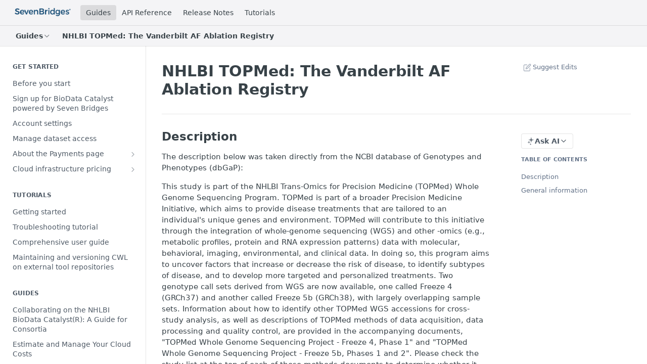

--- FILE ---
content_type: text/html; charset=utf-8
request_url: https://sb-biodatacatalyst.readme.io/docs/phs000997-nhlbi-topmed-the-vanderbilt-af-ablation-registry
body_size: 60464
content:
<!DOCTYPE html><html lang="en" style="" data-color-mode="light" class=" useReactApp  "><head><meta charset="utf-8"><meta name="readme-deploy" content="5.575.0"><meta name="readme-subdomain" content="sb-biodatacatalyst"><meta name="readme-repo" content="sb-biodatacatalyst-c453770dd2fc"><meta name="readme-version" content="1.0"><title>NHLBI TOPMed: The Vanderbilt AF Ablation Registry</title><meta name="description" content="Description The description below was taken directly from the NCBI database of Genotypes and Phenotypes (dbGaP): This study is part of the NHLBI Trans-Omics for Precision Medicine (TOPMed) Whole Genome Sequencing Program. TOPMed is part of a broader Precision Medicine Initiative, which aims to provi..." data-rh="true"><meta property="og:title" content="NHLBI TOPMed: The Vanderbilt AF Ablation Registry" data-rh="true"><meta property="og:description" content="Description The description below was taken directly from the NCBI database of Genotypes and Phenotypes (dbGaP): This study is part of the NHLBI Trans-Omics for Precision Medicine (TOPMed) Whole Genome Sequencing Program. TOPMed is part of a broader Precision Medicine Initiative, which aims to provi..." data-rh="true"><meta property="og:site_name" content="BioData Catalyst powered by Seven Bridges Knowledge Center"><meta name="twitter:title" content="NHLBI TOPMed: The Vanderbilt AF Ablation Registry" data-rh="true"><meta name="twitter:description" content="Description The description below was taken directly from the NCBI database of Genotypes and Phenotypes (dbGaP): This study is part of the NHLBI Trans-Omics for Precision Medicine (TOPMed) Whole Genome Sequencing Program. TOPMed is part of a broader Precision Medicine Initiative, which aims to provi..." data-rh="true"><meta name="twitter:card" content="summary_large_image"><meta name="viewport" content="width=device-width, initial-scale=1.0"><meta property="og:image" content="https://cdn.readme.io/og-image/create?type=docs&amp;title=NHLBI%20TOPMed%3A%20The%20Vanderbilt%20AF%20Ablation%20Registry&amp;projectTitle=BioData%20Catalyst%20powered%20...&amp;description=Description%20The%20description%20below%20was%20taken%20directly%20from%20the%20NCBI%20database%20of%20Genotypes%20and%20Phenotypes%20(dbGaP)%3A%20This%20study%20is%20part%20of%20the%20NHLBI%20Trans-Omics%20for%20Precision%20Medicine%20(TOPMed)%20Whole%20Genome%20Sequencing%20Program.%20TOPMed%20is%20part%20of%20a%20broader%20Precision%20Medicine%20Initiative%2C%20which%20aims%20to%20provi...&amp;logoUrl=https%3A%2F%2Ffiles.readme.io%2F2cbae36-small-SevenBridges-Logo-BLUE-REGISTER-72DPI.png&amp;color=%23f4f4f6&amp;variant=light" data-rh="true"><meta name="twitter:image" content="https://cdn.readme.io/og-image/create?type=docs&amp;title=NHLBI%20TOPMed%3A%20The%20Vanderbilt%20AF%20Ablation%20Registry&amp;projectTitle=BioData%20Catalyst%20powered%20...&amp;description=Description%20The%20description%20below%20was%20taken%20directly%20from%20the%20NCBI%20database%20of%20Genotypes%20and%20Phenotypes%20(dbGaP)%3A%20This%20study%20is%20part%20of%20the%20NHLBI%20Trans-Omics%20for%20Precision%20Medicine%20(TOPMed)%20Whole%20Genome%20Sequencing%20Program.%20TOPMed%20is%20part%20of%20a%20broader%20Precision%20Medicine%20Initiative%2C%20which%20aims%20to%20provi...&amp;logoUrl=https%3A%2F%2Ffiles.readme.io%2F2cbae36-small-SevenBridges-Logo-BLUE-REGISTER-72DPI.png&amp;color=%23f4f4f6&amp;variant=light" data-rh="true"><meta property="og:image:width" content="1200"><meta property="og:image:height" content="630"><link id="favicon" rel="shortcut icon" href="https://files.readme.io/95f6b8c-small-favicon.png" type="image/png"><link rel="canonical" href="https://sb-biodatacatalyst.readme.io/docs/phs000997-nhlbi-topmed-the-vanderbilt-af-ablation-registry"><script src="https://cdn.readme.io/public/js/unauthorized-redirect.js?1768925552195"></script><script src="https://cdn.readme.io/public/js/cash-dom.min.js?1768925552195"></script><link data-chunk="Footer" rel="preload" as="style" href="https://cdn.readme.io/public/hub/web/Footer.7ca87f1efe735da787ba.css">
<link data-chunk="RDMD" rel="preload" as="style" href="https://cdn.readme.io/public/hub/web/RDMD.9331f322bb5b573f9d25.css">
<link data-chunk="RDMD" rel="preload" as="style" href="https://cdn.readme.io/public/hub/web/8788.4045910b170ecef2a9d6.css">
<link data-chunk="routes-Doc" rel="preload" as="style" href="https://cdn.readme.io/public/hub/web/routes-Doc.444ea9ddcc5e0873581c.css">
<link data-chunk="index" rel="preload" as="style" href="https://cdn.readme.io/public/hub/web/index.692323ff49c5ae77d41b.css">
<link data-chunk="Header" rel="preload" as="style" href="https://cdn.readme.io/public/hub/web/Header.3f100d0818bd9a0d962e.css">
<link data-chunk="main" rel="preload" as="style" href="https://cdn.readme.io/public/hub/web/main.2f0b1fcb0624f09ee5e5.css">
<link data-chunk="main" rel="preload" as="style" href="https://cdn.readme.io/public/hub/web/ui-styles.59ec1c636bb8cee5a6ef.css">
<link data-chunk="main" rel="preload" as="script" href="https://cdn.readme.io/public/hub/web/main.7104ec84577a3e42a346.js">
<link data-chunk="routes-SuperHub" rel="preload" as="script" href="https://cdn.readme.io/public/hub/web/routes-SuperHub.bcb9b19cff85a0447a37.js">
<link data-chunk="Header" rel="preload" as="script" href="https://cdn.readme.io/public/hub/web/Header.0d0ace64749467b13d58.js">
<link data-chunk="core-icons-chevron-up-down-svg" rel="preload" as="script" href="https://cdn.readme.io/public/hub/web/core-icons.0723410dcfd0b81e45dd.js">
<link data-chunk="index" rel="preload" as="script" href="https://cdn.readme.io/public/hub/web/3766.649eaa2b700c2449e689.js">
<link data-chunk="index" rel="preload" as="script" href="https://cdn.readme.io/public/hub/web/6306.d91105b49ef3f33e4212.js">
<link data-chunk="index" rel="preload" as="script" href="https://cdn.readme.io/public/hub/web/6083.a6c01ccc57c962adc37b.js">
<link data-chunk="index" rel="preload" as="script" href="https://cdn.readme.io/public/hub/web/index.3aec959670cda5d8a082.js">
<link data-chunk="routes-Doc" rel="preload" as="script" href="https://cdn.readme.io/public/hub/web/6563.536d53a51a39205d3d9b.js">
<link data-chunk="routes-Doc" rel="preload" as="script" href="https://cdn.readme.io/public/hub/web/6146.f99bcbc8d654cc36d7c8.js">
<link data-chunk="routes-Doc" rel="preload" as="script" href="https://cdn.readme.io/public/hub/web/6652.3900ee39f7cfe0a89511.js">
<link data-chunk="routes-Doc" rel="preload" as="script" href="https://cdn.readme.io/public/hub/web/8836.dbe2a8b6a6809625282d.js">
<link data-chunk="routes-Doc" rel="preload" as="script" href="https://cdn.readme.io/public/hub/web/9711.6d6bb79d779138d9ffc5.js">
<link data-chunk="routes-Doc" rel="preload" as="script" href="https://cdn.readme.io/public/hub/web/9819.1dae18aeff002cf5bfcf.js">
<link data-chunk="routes-Doc" rel="preload" as="script" href="https://cdn.readme.io/public/hub/web/routes-Doc.c6271b20c2f53e4ba935.js">
<link data-chunk="RDMD" rel="preload" as="script" href="https://cdn.readme.io/public/hub/web/6123.a2ef3290db790599acca.js">
<link data-chunk="RDMD" rel="preload" as="script" href="https://cdn.readme.io/public/hub/web/3781.e78b96a01630dde138be.js">
<link data-chunk="RDMD" rel="preload" as="script" href="https://cdn.readme.io/public/hub/web/8424.7ca51ba764db137ea058.js">
<link data-chunk="RDMD" rel="preload" as="script" href="https://cdn.readme.io/public/hub/web/5492.8d1484b0863f28c489d8.js">
<link data-chunk="RDMD" rel="preload" as="script" href="https://cdn.readme.io/public/hub/web/9947.08b2610863d170f1b6c7.js">
<link data-chunk="RDMD" rel="preload" as="script" href="https://cdn.readme.io/public/hub/web/6349.d9da5fd0043c55243e87.js">
<link data-chunk="RDMD" rel="preload" as="script" href="https://cdn.readme.io/public/hub/web/5496.257552460969011bd54a.js">
<link data-chunk="RDMD" rel="preload" as="script" href="https://cdn.readme.io/public/hub/web/8075.0be98a9a012c59b7ace8.js">
<link data-chunk="RDMD" rel="preload" as="script" href="https://cdn.readme.io/public/hub/web/8788.a298145347768f6e8961.js">
<link data-chunk="RDMD" rel="preload" as="script" href="https://cdn.readme.io/public/hub/web/1165.002e4541f2ba3ba0fbf2.js">
<link data-chunk="RDMD" rel="preload" as="script" href="https://cdn.readme.io/public/hub/web/RDMD.919251738abc9bfd483d.js">
<link data-chunk="Footer" rel="preload" as="script" href="https://cdn.readme.io/public/hub/web/Footer.9f1a3307d1d61765d9bb.js">
<link data-chunk="main" rel="stylesheet" href="https://cdn.readme.io/public/hub/web/ui-styles.59ec1c636bb8cee5a6ef.css">
<link data-chunk="main" rel="stylesheet" href="https://cdn.readme.io/public/hub/web/main.2f0b1fcb0624f09ee5e5.css">
<link data-chunk="Header" rel="stylesheet" href="https://cdn.readme.io/public/hub/web/Header.3f100d0818bd9a0d962e.css">
<link data-chunk="index" rel="stylesheet" href="https://cdn.readme.io/public/hub/web/index.692323ff49c5ae77d41b.css">
<link data-chunk="routes-Doc" rel="stylesheet" href="https://cdn.readme.io/public/hub/web/routes-Doc.444ea9ddcc5e0873581c.css">
<link data-chunk="RDMD" rel="stylesheet" href="https://cdn.readme.io/public/hub/web/8788.4045910b170ecef2a9d6.css">
<link data-chunk="RDMD" rel="stylesheet" href="https://cdn.readme.io/public/hub/web/RDMD.9331f322bb5b573f9d25.css">
<link data-chunk="Footer" rel="stylesheet" href="https://cdn.readme.io/public/hub/web/Footer.7ca87f1efe735da787ba.css"><!-- CUSTOM CSS--><style title="rm-custom-css">:root{--project-color-primary:#f4f4f6;--project-color-inverse:#222;--recipe-button-color:#1a568c;--recipe-button-color-hover:#0a2136;--recipe-button-color-active:#02070b;--recipe-button-color-focus:rgba(26, 86, 140, 0.25);--recipe-button-color-disabled:#89bce9}[id=enterprise] .ReadMeUI[is=AlgoliaSearch]{--project-color-primary:#f4f4f6;--project-color-inverse:#222}a{color:var(--color-link-primary,#1a568c)}a:hover{color:var(--color-link-primary-darken-5,#0a2136)}a.text-muted:hover{color:var(--color-link-primary,#1a568c)}.btn.btn-primary{background-color:#1a568c}.btn.btn-primary:hover{background-color:#0a2136}.theme-line #hub-landing-top h2{color:#1a568c}#hub-landing-top .btn:hover{color:#1a568c}.theme-line #hub-landing-top .btn:hover{color:#fff}.theme-solid header#hub-header #header-top{background-color:#f4f4f6}.theme-solid.header-gradient header#hub-header #header-top{background:linear-gradient(to bottom,#f4f4f6,E6E6E6)}.theme-solid.header-custom header#hub-header #header-top{background-image:url(https://files.readme.io/guF1oH3yR3CzGHYrwv44_CGC_Logo%20Horizontal_no_blog_white.png)}.theme-line header#hub-header #header-top{border-bottom-color:#f4f4f6}.theme-line header#hub-header #header-top .btn{background-color:#f4f4f6}header#hub-header #header-top #header-logo{width:195px;height:40px;margin-top:0;background-image:url(https://files.readme.io/2cbae36-small-SevenBridges-Logo-BLUE-REGISTER-72DPI.png)}#hub-subheader-parent #hub-subheader .hub-subheader-breadcrumbs .dropdown-menu a:hover{background-color:#f4f4f6}#subheader-links a.active{color:#f4f4f6!important;box-shadow:inset 0 -2px 0 #f4f4f6}#subheader-links a:hover{color:#f4f4f6!important;box-shadow:inset 0 -2px 0 #f4f4f6;opacity:.7}.discussion .submit-vote.submit-vote-parent.voted a.submit-vote-button{background-color:#1a568c}section#hub-discuss .discussion a .discuss-body h4{color:#1a568c}section#hub-discuss .discussion a:hover .discuss-body h4{color:#0a2136}#hub-subheader-parent #hub-subheader.sticky-header.sticky{border-bottom-color:#1a568c}#hub-subheader-parent #hub-subheader.sticky-header.sticky .search-box{border-bottom-color:#1a568c}#hub-search-results h3 em{color:#1a568c}.main_background,.tag-item{background:#1a568c!important}.main_background:hover{background:#0a2136!important}.main_color{color:#f4f4f6!important}.border_bottom_main_color{border-bottom:2px solid #f4f4f6}.main_color_hover:hover{color:#f4f4f6!important}section#hub-discuss h1{color:#1a568c}#hub-reference .hub-api .api-definition .api-try-it-out.active{border-color:#1a568c;background-color:#1a568c}#hub-reference .hub-api .api-definition .api-try-it-out.active:hover{background-color:#0a2136;border-color:#0a2136}#hub-reference .hub-api .api-definition .api-try-it-out:hover{border-color:#1a568c;color:#1a568c}#hub-reference .hub-reference .logs .logs-empty .logs-login-button,#hub-reference .hub-reference .logs .logs-login .logs-login-button{background-color:var(--project-color-primary,#1a568c);border-color:var(--project-color-primary,#1a568c)}#hub-reference .hub-reference .logs .logs-empty .logs-login-button:hover,#hub-reference .hub-reference .logs .logs-login .logs-login-button:hover{background-color:#0a2136;border-color:#0a2136}#hub-reference .hub-reference .logs .logs-empty>svg>path,#hub-reference .hub-reference .logs .logs-login>svg>path{fill:#1a568c;fill:var(--project-color-primary,#1a568c)}#hub-reference .hub-reference .logs:last-child .logs-empty,#hub-reference .hub-reference .logs:last-child .logs-login{margin-bottom:35px}#hub-reference .hub-reference .hub-reference-section .hub-reference-left header .hub-reference-edit:hover{color:#1a568c}.main-color-accent{border-bottom:3px solid #f4f4f6;padding-bottom:8px}/*! BEGIN HUB_CUSTOM_STYLES */.theme-solid{background-color:#fff}.UpdatedAt{display:none!important}/*! END HUB_CUSTOM_STYLES */header a[href="/search"]{display:none}.rm-Header-top-link{font-weight:400!important}.rm-LandingPageHeader button.rm-SearchToggle{width:100%!important;background:#fff!important}.rm-LandingPageHeader h1{font-size:1.3em!important;color:#888!important;font-weight:400!important}.rm-LandingPage{--LandingPage-heading-color:#888!important}footer p{font-size:.9em}footer .container{max-width:50%;margin:0 auto!important;position:relative}</style><link rel="stylesheet" href="https://maxcdn.bootstrapcdn.com/font-awesome/4.7.0/css/font-awesome.min.css">
<meta name="google-site-verification" content="hhXhEk1pjYYo5s6Rr4lHTSbxWrpluV73ilpbORvySBU" />
<meta name="zd-site-verification" content="1ol6babo27junuqkx90uma" /><meta name="loadedProject" content="sb-biodatacatalyst"><script>var storedColorMode = `light` === 'system' ? window.localStorage.getItem('color-scheme') : `light`
document.querySelector('[data-color-mode]').setAttribute('data-color-mode', storedColorMode)</script><script id="config" type="application/json" data-json="{&quot;algoliaIndex&quot;:&quot;readme_search_v2&quot;,&quot;amplitude&quot;:{&quot;apiKey&quot;:&quot;dc8065a65ef83d6ad23e37aaf014fc84&quot;,&quot;enabled&quot;:true},&quot;asset_url&quot;:&quot;https://cdn.readme.io&quot;,&quot;domain&quot;:&quot;readme.io&quot;,&quot;domainFull&quot;:&quot;https://dash.readme.com&quot;,&quot;encryptedLocalStorageKey&quot;:&quot;ekfls-2025-03-27&quot;,&quot;fullstory&quot;:{&quot;enabled&quot;:true,&quot;orgId&quot;:&quot;FSV9A&quot;},&quot;git&quot;:{&quot;sync&quot;:{&quot;bitbucket&quot;:{&quot;installationLink&quot;:&quot;https://developer.atlassian.com/console/install/310151e6-ca1a-4a44-9af6-1b523fea0561?signature=AYABeMn9vqFkrg%2F1DrJAQxSyVf4AAAADAAdhd3Mta21zAEthcm46YXdzOmttczp1cy13ZXN0LTI6NzA5NTg3ODM1MjQzOmtleS83MDVlZDY3MC1mNTdjLTQxYjUtOWY5Yi1lM2YyZGNjMTQ2ZTcAuAECAQB4IOp8r3eKNYw8z2v%2FEq3%2FfvrZguoGsXpNSaDveR%2FF%2Fo0BHUxIjSWx71zNK2RycuMYSgAAAH4wfAYJKoZIhvcNAQcGoG8wbQIBADBoBgkqhkiG9w0BBwEwHgYJYIZIAWUDBAEuMBEEDOJgARbqndU9YM%2FRdQIBEIA7unpCah%2BIu53NA72LkkCDhNHOv%2BgRD7agXAO3jXqw0%2FAcBOB0%2F5LmpzB5f6B1HpkmsAN2i2SbsFL30nkAB2F3cy1rbXMAS2Fybjphd3M6a21zOmV1LXdlc3QtMTo3MDk1ODc4MzUyNDM6a2V5LzQ2MzBjZTZiLTAwYzMtNGRlMi04NzdiLTYyN2UyMDYwZTVjYwC4AQICAHijmwVTMt6Oj3F%2B0%2B0cVrojrS8yZ9ktpdfDxqPMSIkvHAGT%[base64]%2BMHwGCSqGSIb3DQEHBqBvMG0CAQAwaAYJKoZIhvcNAQcBMB4GCWCGSAFlAwQBLjARBAzzWhThsIgJwrr%2FY2ECARCAOxoaW9pob21lweyAfrIm6Fw7gd8D%2B%2F8LHk4rl3jjULDM35%2FVPuqBrqKunYZSVCCGNGB3RqpQJr%2FasASiAgAAAAAMAAAQAAAAAAAAAAAAAAAAAEokowLKsF1tMABEq%2BKNyJP%2F%2F%2F%2F%2FAAAAAQAAAAAAAAAAAAAAAQAAADJLzRcp6MkqKR43PUjOiRxxbxXYhLc6vFXEutK3%2BQ71yuPq4dC8pAHruOVQpvVcUSe8dptV8c7wR8BTJjv%2F%2FNe8r0g%3D&amp;product=bitbucket&quot;}}},&quot;metrics&quot;:{&quot;billingCronEnabled&quot;:&quot;true&quot;,&quot;dashUrl&quot;:&quot;https://m.readme.io&quot;,&quot;defaultUrl&quot;:&quot;https://m.readme.io&quot;,&quot;exportMaxRetries&quot;:12,&quot;wsUrl&quot;:&quot;wss://m.readme.io&quot;},&quot;micro&quot;:{&quot;baseUrl&quot;:&quot;https://micro-beta.readme.com&quot;},&quot;proxyUrl&quot;:&quot;https://try.readme.io&quot;,&quot;readmeRecaptchaSiteKey&quot;:&quot;6LesVBYpAAAAAESOCHOyo2kF9SZXPVb54Nwf3i2x&quot;,&quot;releaseVersion&quot;:&quot;5.575.0&quot;,&quot;reservedWords&quot;:{&quot;tools&quot;:[&quot;execute-request&quot;,&quot;get-code-snippet&quot;,&quot;get-endpoint&quot;,&quot;get-request-body&quot;,&quot;get-response-schema&quot;,&quot;get-server-variables&quot;,&quot;list-endpoints&quot;,&quot;list-security-schemes&quot;,&quot;list-specs&quot;,&quot;search-specs&quot;,&quot;search&quot;,&quot;fetch&quot;]},&quot;sentry&quot;:{&quot;dsn&quot;:&quot;https://3bbe57a973254129bcb93e47dc0cc46f@o343074.ingest.sentry.io/2052166&quot;,&quot;enabled&quot;:true},&quot;shMigration&quot;:{&quot;promoVideo&quot;:&quot;&quot;,&quot;forceWaitlist&quot;:false,&quot;migrationPreview&quot;:false},&quot;sslBaseDomain&quot;:&quot;readmessl.com&quot;,&quot;sslGenerationService&quot;:&quot;ssl.readmessl.com&quot;,&quot;stripePk&quot;:&quot;pk_live_5103PML2qXbDukVh7GDAkQoR4NSuLqy8idd5xtdm9407XdPR6o3bo663C1ruEGhXJjpnb2YCpj8EU1UvQYanuCjtr00t1DRCf2a&quot;,&quot;superHub&quot;:{&quot;newProjectsEnabled&quot;:true},&quot;wootric&quot;:{&quot;accountToken&quot;:&quot;NPS-122b75a4&quot;,&quot;enabled&quot;:true}}"></script></head><body class="body-box theme-solid header-solid header-bg-size-auto header-bg-pos-tl header-overlay-triangles reference-layout-row lumosity-light "><div id="ssr-top"></div><div id="ssr-main"><div class="App ThemeContext ThemeContext_light ThemeContext_classic" style="--color-primary:#f4f4f6;--color-primary-inverse:#384248;--color-primary-alt:E6E6E6;--color-primary-darken-10:#d8d8df;--color-primary-darken-20:#bcbcc8;--color-primary-alpha-25:rgba(244, 244, 246, 0.25);--color-link-primary:#1a568c;--color-link-primary-darken-5:#164976;--color-link-primary-darken-10:#123c61;--color-link-primary-darken-20:#0a2136;--color-link-primary-alpha-50:rgba(26, 86, 140, 0.5);--color-link-primary-alpha-25:rgba(26, 86, 140, 0.25);--color-link-background:rgba(26, 86, 140, 0.09);--color-link-text:#fff;--color-login-link:#018ef5;--color-login-link-text:#fff;--color-login-link-darken-10:#0171c2;--color-login-link-primary-alpha-50:rgba(1, 142, 245, 0.5)"><div class="ContentWithOwlbotx4PaFDoA1KMz"><div class="ContentWithOwlbot-content2X1XexaN8Lf2"><header class="Header3zzata9F_ZPQ rm-Header_classic rm-Header"><div class="rm-Header-top Header-topuTMpygDG4e1V Header-top_classic3g7Q6zoBy8zh"><div class="rm-Container rm-Container_flex"><div style="outline:none" tabindex="-1"><a href="#content" target="_self" class="Button Button_md rm-JumpTo Header-jumpTo3IWKQXmhSI5D Button_primary">Jump to Content</a></div><div class="rm-Header-left Header-leftADQdGVqx1wqU"><a class="rm-Logo Header-logo1Xy41PtkzbdG" href="/" target="_self"><img alt="BioData Catalyst powered by Seven Bridges Knowledge Center" class="rm-Logo-img Header-logo-img3YvV4lcGKkeb" src="https://files.readme.io/2cbae36-small-SevenBridges-Logo-BLUE-REGISTER-72DPI.png"/></a><a aria-current="page" class="Button Button_md rm-Header-link rm-Header-top-link Button_slate_text rm-Header-top-link_active Header-link2tXYTgXq85zW active" href="/docs" target="_self">Guides</a><a class="Button Button_md rm-Header-link rm-Header-top-link Button_slate_text Header-link2tXYTgXq85zW" href="/reference" target="_self">API Reference</a><a class="Button Button_md rm-Header-link rm-Header-top-link Button_slate_text Header-link2tXYTgXq85zW" href="/changelog" target="_self">Release Notes</a><a class="Button Button_md rm-Header-link rm-Header-top-link Button_slate_text Header-link2tXYTgXq85zW" href="/page/biodata-catalyst-tutorials" target="_self">Tutorials</a></div><div class="rm-Header-left Header-leftADQdGVqx1wqU Header-left_mobile1RG-X93lx6PF"><div><button aria-label="Toggle navigation menu" class="icon-menu menu3d6DYNDa3tk5" type="button"></button><div class=""><div class="Flyout95xhYIIoTKtc undefined rm-Flyout" data-testid="flyout"><div class="MobileFlyout1hHJpUd-nYkd"><a class="rm-MobileFlyout-item NavItem-item1gDDTqaXGhm1 NavItem-item_mobile1qG3gd-Mkck- " href="/" target="_self"><i class="icon-landing-page-2 NavItem-badge1qOxpfTiALoz rm-Header-bottom-link-icon"></i><span class="NavItem-textSlZuuL489uiw">Home</span></a><a aria-current="page" class="rm-MobileFlyout-item NavItem-item1gDDTqaXGhm1 NavItem-item_mobile1qG3gd-Mkck-  active" href="/docs" target="_self"><i class="icon-guides NavItem-badge1qOxpfTiALoz rm-Header-bottom-link-icon"></i><span class="NavItem-textSlZuuL489uiw">Guides</span></a><a class="rm-MobileFlyout-item NavItem-item1gDDTqaXGhm1 NavItem-item_mobile1qG3gd-Mkck- " href="/reference" target="_self"><i class="icon-references NavItem-badge1qOxpfTiALoz rm-Header-bottom-link-icon"></i><span class="NavItem-textSlZuuL489uiw">API Reference</span></a><a class="rm-MobileFlyout-item NavItem-item1gDDTqaXGhm1 NavItem-item_mobile1qG3gd-Mkck- " href="/changelog" target="_self"><i class="icon-changelog NavItem-badge1qOxpfTiALoz rm-Header-bottom-link-icon"></i><span class="NavItem-textSlZuuL489uiw">Release Notes</span></a><hr class="MobileFlyout-divider10xf7R2X1MeW"/><a aria-current="page" class="rm-MobileFlyout-item NavItem-item1gDDTqaXGhm1 NavItem-item_mobile1qG3gd-Mkck- NavItem_dropdown-muted1xJVuczwGc74 active" href="/docs" target="_self">Guides</a><a class="rm-MobileFlyout-item NavItem-item1gDDTqaXGhm1 NavItem-item_mobile1qG3gd-Mkck- NavItem_dropdown-muted1xJVuczwGc74" href="/reference" target="_self">API Reference</a><a class="rm-MobileFlyout-item NavItem-item1gDDTqaXGhm1 NavItem-item_mobile1qG3gd-Mkck- NavItem_dropdown-muted1xJVuczwGc74" href="/changelog" target="_self">Release Notes</a><a class="rm-MobileFlyout-item NavItem-item1gDDTqaXGhm1 NavItem-item_mobile1qG3gd-Mkck- NavItem_dropdown-muted1xJVuczwGc74" href="/page/biodata-catalyst-tutorials" target="_self">Tutorials</a><a class="rm-MobileFlyout-item NavItem-item1gDDTqaXGhm1 NavItem-item_mobile1qG3gd-Mkck- NavItem_dropdown-muted1xJVuczwGc74" href="/search" target="_self"></a><a class="MobileFlyout-logo3Lq1eTlk1K76 Header-logo1Xy41PtkzbdG rm-Logo" href="/" target="_self"><img alt="BioData Catalyst powered by Seven Bridges Knowledge Center" class="Header-logo-img3YvV4lcGKkeb rm-Logo-img" src="https://files.readme.io/2cbae36-small-SevenBridges-Logo-BLUE-REGISTER-72DPI.png"/></a></div></div></div></div><div class="Header-left-nav2xWPWMNHOGf_"><i aria-hidden="true" class="icon-guides Header-left-nav-icon10glJKFwewOv"></i>Guides</div></div><div class="rm-Header-right Header-right21PC2XTT6aMg"><span class="Header-right_desktop14ja01RUQ7HE"></span><div class="Header-searchtb6Foi0-D9Vx"><button aria-label="Search ⌘k" class="rm-SearchToggle" data-symbol="⌘"><div class="rm-SearchToggle-icon icon-search1"></div></button></div></div></div></div><div class="Header-bottom2eLKOFXMEmh5 Header-bottom_classic rm-Header-bottom"><div class="rm-Container rm-Container_flex"><nav aria-label="Primary navigation" class="Header-leftADQdGVqx1wqU Header-subnavnVH8URdkgvEl" role="navigation"><div class="rm-NavLinksDropdown Dropdown Dropdown_closed" data-testid="dropdown-container"><div class="Dropdown-toggle" aria-haspopup="dialog"><button class="rm-Header-link rm-Header-bottom-link NavItem2xSfFaVqfRjy Button Button_slate_text Button_md" type="button"><span>Guides</span><i class="NavItem-chevron3ZtU4bd1q5sy icon-chevron-down"></i></button></div></div><span class="rm-Header-link rm-Header-bottom-link NavItem2xSfFaVqfRjy NavItem_inactive1YE6SGanIJp5">NHLBI TOPMed: The Vanderbilt AF Ablation Registry</span></nav><button align="center" justify="between" style="--flex-gap:var(--xs)" class="Button Button_sm Flex Flex_row MobileSubnav1DsTfasXloM2 Button_contrast Button_contrast_outline" type="button"><span class="Button-label">NHLBI TOPMed: The Vanderbilt AF Ablation Registry</span><span class="IconWrapper Icon-wrapper2z2wVIeGsiUy"><svg fill="none" viewBox="0 0 24 24" class="Icon Icon3_D2ysxFZ_ll Icon-svg2Lm7f6G9Ly5a" data-name="chevron-up-down" role="img" style="--icon-color:inherit;--icon-size:inherit;--icon-stroke-width:2px"><path stroke="currentColor" stroke-linecap="round" stroke-linejoin="round" d="m6 16 6 6 6-6M18 8l-6-6-6 6" class="icon-stroke-width"></path></svg></span></button></div></div><div class="hub-search-results--reactApp " id="hub-search-results"><div class="hub-container"><div class="modal-backdrop show-modal rm-SearchModal" role="button" tabindex="0"></div></div></div></header><main class="rm-Guides"><div class="rm-Container rm-Container_flex"><nav aria-label="Secondary navigation" class="rm-Sidebar hub-sidebar reference-redesign Nav3C5f8FcjkaHj rm-Sidebar_guides" id="hub-sidebar" role="navigation"><div class="Sidebar1t2G1ZJq-vU1 rm-Sidebar hub-sidebar-content"><section class="Sidebar-listWrapper6Q9_yUrG906C rm-Sidebar-section"><h2 class="Sidebar-headingTRQyOa2pk0gh rm-Sidebar-heading">GET STARTED</h2><ul class="Sidebar-list_sidebarLayout3RaX72iQNOEI Sidebar-list3cZWQLaBf9k8 rm-Sidebar-list"><li class="Sidebar-item23D-2Kd61_k3"><a class="Sidebar-link2Dsha-r-GKh2 childless text-wrap rm-Sidebar-link" target="_self" href="/docs/before-you-start"><span class="Sidebar-link-textLuTE1ySm4Kqn"><span class="Sidebar-link-text_label1gCT_uPnx7Gu">Before you start</span></span></a></li><li class="Sidebar-item23D-2Kd61_k3"><a class="Sidebar-link2Dsha-r-GKh2 childless text-wrap rm-Sidebar-link" target="_self" href="/docs/sign-up-for-biodata-catalyst-powered-by-seven-bridges"><span class="Sidebar-link-textLuTE1ySm4Kqn"><span class="Sidebar-link-text_label1gCT_uPnx7Gu">Sign up for BioData Catalyst powered by Seven Bridges</span></span></a></li><li class="Sidebar-item23D-2Kd61_k3"><a class="Sidebar-link2Dsha-r-GKh2 childless text-wrap rm-Sidebar-link" target="_self" href="/docs/account-settings"><span class="Sidebar-link-textLuTE1ySm4Kqn"><span class="Sidebar-link-text_label1gCT_uPnx7Gu">Account settings</span></span></a></li><li class="Sidebar-item23D-2Kd61_k3"><a class="Sidebar-link2Dsha-r-GKh2 childless text-wrap rm-Sidebar-link" target="_self" href="/docs/manage-and-review-permissions-for-accessing-datasets"><span class="Sidebar-link-textLuTE1ySm4Kqn"><span class="Sidebar-link-text_label1gCT_uPnx7Gu">Manage dataset access</span></span></a></li><li class="Sidebar-item23D-2Kd61_k3"><a class="Sidebar-link2Dsha-r-GKh2 Sidebar-link_parent text-wrap rm-Sidebar-link" target="_self" href="/docs/payments"><span class="Sidebar-link-textLuTE1ySm4Kqn"><span class="Sidebar-link-text_label1gCT_uPnx7Gu">About the Payments page</span></span><button aria-expanded="false" aria-label="Show subpages for About the Payments page" class="Sidebar-link-buttonWrapper3hnFHNku8_BJ" type="button"><i aria-hidden="true" class="Sidebar-link-iconnjiqEiZlPn0W Sidebar-link-expandIcon2yVH6SarI6NW icon-chevron-rightward"></i></button></a><ul class="subpages Sidebar-list3cZWQLaBf9k8 rm-Sidebar-list"><li class="Sidebar-item23D-2Kd61_k3"><a class="Sidebar-link2Dsha-r-GKh2 childless subpage text-wrap rm-Sidebar-link" target="_self" href="/docs/manage-billing-group-members"><span class="Sidebar-link-textLuTE1ySm4Kqn"><span class="Sidebar-link-text_label1gCT_uPnx7Gu">Manage billing group members</span></span></a></li></ul></li><li class="Sidebar-item23D-2Kd61_k3"><a class="Sidebar-link2Dsha-r-GKh2 Sidebar-link_parent text-wrap rm-Sidebar-link" target="_self" href="/docs/about-pricing"><span class="Sidebar-link-textLuTE1ySm4Kqn"><span class="Sidebar-link-text_label1gCT_uPnx7Gu">Cloud infrastructure pricing</span></span><button aria-expanded="false" aria-label="Show subpages for Cloud infrastructure pricing" class="Sidebar-link-buttonWrapper3hnFHNku8_BJ" type="button"><i aria-hidden="true" class="Sidebar-link-iconnjiqEiZlPn0W Sidebar-link-expandIcon2yVH6SarI6NW icon-chevron-rightward"></i></button></a><ul class="subpages Sidebar-list3cZWQLaBf9k8 rm-Sidebar-list"><li class="Sidebar-item23D-2Kd61_k3"><a class="Sidebar-link2Dsha-r-GKh2 childless subpage text-wrap rm-Sidebar-link" target="_self" href="/docs/compute-costs"><span class="Sidebar-link-textLuTE1ySm4Kqn"><span class="Sidebar-link-text_label1gCT_uPnx7Gu">Compute costs</span></span></a></li><li class="Sidebar-item23D-2Kd61_k3"><a class="Sidebar-link2Dsha-r-GKh2 childless subpage text-wrap rm-Sidebar-link" target="_self" href="/docs/storage-costs"><span class="Sidebar-link-textLuTE1ySm4Kqn"><span class="Sidebar-link-text_label1gCT_uPnx7Gu">Storage costs</span></span></a></li><li class="Sidebar-item23D-2Kd61_k3"><a class="Sidebar-link2Dsha-r-GKh2 childless subpage text-wrap rm-Sidebar-link" target="_self" href="/docs/data-transfer-costs"><span class="Sidebar-link-textLuTE1ySm4Kqn"><span class="Sidebar-link-text_label1gCT_uPnx7Gu">Data transfer costs</span></span></a></li></ul></li></ul></section><section class="Sidebar-listWrapper6Q9_yUrG906C rm-Sidebar-section"><h2 class="Sidebar-headingTRQyOa2pk0gh rm-Sidebar-heading">TUTORIALS</h2><ul class="Sidebar-list_sidebarLayout3RaX72iQNOEI Sidebar-list3cZWQLaBf9k8 rm-Sidebar-list"><li class="Sidebar-item23D-2Kd61_k3"><a class="Sidebar-link2Dsha-r-GKh2 childless text-wrap rm-Sidebar-link" target="_self" href="/docs/getting-started"><span class="Sidebar-link-textLuTE1ySm4Kqn"><span class="Sidebar-link-text_label1gCT_uPnx7Gu">Getting started</span></span></a></li><li class="Sidebar-item23D-2Kd61_k3"><a class="Sidebar-link2Dsha-r-GKh2 childless text-wrap rm-Sidebar-link" target="_self" href="/docs/troubleshooting-tutorial"><span class="Sidebar-link-textLuTE1ySm4Kqn"><span class="Sidebar-link-text_label1gCT_uPnx7Gu">Troubleshooting tutorial</span></span></a></li><li class="Sidebar-item23D-2Kd61_k3"><a class="Sidebar-link2Dsha-r-GKh2 childless text-wrap rm-Sidebar-link" target="_self" href="/docs/comprehensive-user-guide"><span class="Sidebar-link-textLuTE1ySm4Kqn"><span class="Sidebar-link-text_label1gCT_uPnx7Gu">Comprehensive user guide</span></span></a></li><li class="Sidebar-item23D-2Kd61_k3"><a class="Sidebar-link2Dsha-r-GKh2 childless text-wrap rm-Sidebar-link" target="_self" href="/docs/maintaining-and-versioning-cwl-on-external-tool-repositories"><span class="Sidebar-link-textLuTE1ySm4Kqn"><span class="Sidebar-link-text_label1gCT_uPnx7Gu">Maintaining and versioning CWL on external tool repositories</span></span></a></li></ul></section><section class="Sidebar-listWrapper6Q9_yUrG906C rm-Sidebar-section"><h2 class="Sidebar-headingTRQyOa2pk0gh rm-Sidebar-heading">GUIDES</h2><ul class="Sidebar-list_sidebarLayout3RaX72iQNOEI Sidebar-list3cZWQLaBf9k8 rm-Sidebar-list"><li class="Sidebar-item23D-2Kd61_k3"><a class="Sidebar-link2Dsha-r-GKh2 childless text-wrap rm-Sidebar-link" target="_self" href="/docs/collaborating-on-the-nhlbi-biodata-catalyst-a-guide-for-consortia"><span class="Sidebar-link-textLuTE1ySm4Kqn"><span class="Sidebar-link-text_label1gCT_uPnx7Gu">Collaborating on the NHLBI BioData Catalyst(R): A Guide for Consortia</span></span></a></li><li class="Sidebar-item23D-2Kd61_k3"><a class="Sidebar-link2Dsha-r-GKh2 childless text-wrap rm-Sidebar-link" target="_self" href="/docs/estimate-and-manage-your-cloud-costs"><span class="Sidebar-link-textLuTE1ySm4Kqn"><span class="Sidebar-link-text_label1gCT_uPnx7Gu">Estimate and Manage Your Cloud Costs</span></span></a></li><li class="Sidebar-item23D-2Kd61_k3"><a class="Sidebar-link2Dsha-r-GKh2 childless text-wrap rm-Sidebar-link" target="_self" href="/docs/using-nhlbi-biodata-catalyst-for-workshops-and-courses"><span class="Sidebar-link-textLuTE1ySm4Kqn"><span class="Sidebar-link-text_label1gCT_uPnx7Gu">Using NHLBI BioData Catalyst® for Workshops and Courses</span></span></a></li><li class="Sidebar-item23D-2Kd61_k3"><a class="Sidebar-link2Dsha-r-GKh2 childless text-wrap rm-Sidebar-link" target="_self" href="/docs/create-a-multisample-vcf-from-variant-store"><span class="Sidebar-link-textLuTE1ySm4Kqn"><span class="Sidebar-link-text_label1gCT_uPnx7Gu">Create a multisample VCF from Variant Store</span></span></a></li><li class="Sidebar-item23D-2Kd61_k3"><a class="Sidebar-link2Dsha-r-GKh2 childless text-wrap rm-Sidebar-link" target="_self" href="/docs/share-content-through-public-projects"><span class="Sidebar-link-textLuTE1ySm4Kqn"><span class="Sidebar-link-text_label1gCT_uPnx7Gu">Share content through Public Projects</span></span></a></li><li class="Sidebar-item23D-2Kd61_k3"><a class="Sidebar-link2Dsha-r-GKh2 childless text-wrap rm-Sidebar-link" target="_self" href="/docs/guide-to-billing-groups-on-biodata-catalyst"><span class="Sidebar-link-textLuTE1ySm4Kqn"><span class="Sidebar-link-text_label1gCT_uPnx7Gu">Guide to Billing Groups on BioData Catalyst</span></span></a></li></ul></section><section class="Sidebar-listWrapper6Q9_yUrG906C rm-Sidebar-section"><h2 class="Sidebar-headingTRQyOa2pk0gh rm-Sidebar-heading">ACCESS THE PLATFORM</h2><ul class="Sidebar-list_sidebarLayout3RaX72iQNOEI Sidebar-list3cZWQLaBf9k8 rm-Sidebar-list"><li class="Sidebar-item23D-2Kd61_k3"><a class="Sidebar-link2Dsha-r-GKh2 childless text-wrap rm-Sidebar-link" target="_self" href="/docs/sign-up-biodata-catalyst-powered-by-seven-bridges"><span class="Sidebar-link-textLuTE1ySm4Kqn"><span class="Sidebar-link-text_label1gCT_uPnx7Gu">Sign up for BioData Catalyst powered by Seven Bridges</span></span></a></li><li class="Sidebar-item23D-2Kd61_k3"><a class="Sidebar-link2Dsha-r-GKh2 childless text-wrap rm-Sidebar-link" target="_self" href="/docs/switch-from-era-commons-to-logingov"><span class="Sidebar-link-textLuTE1ySm4Kqn"><span class="Sidebar-link-text_label1gCT_uPnx7Gu">Switch from eRA Commons to login.gov</span></span></a></li><li class="Sidebar-item23D-2Kd61_k3"><a class="Sidebar-link2Dsha-r-GKh2 childless text-wrap rm-Sidebar-link" target="_self" href="/docs/access-via-the-visual-interface"><span class="Sidebar-link-textLuTE1ySm4Kqn"><span class="Sidebar-link-text_label1gCT_uPnx7Gu">Access via the visual interface</span></span></a></li><li class="Sidebar-item23D-2Kd61_k3"><a class="Sidebar-link2Dsha-r-GKh2 childless text-wrap rm-Sidebar-link" target="_self" href="/docs/accessing-via-the-api"><span class="Sidebar-link-textLuTE1ySm4Kqn"><span class="Sidebar-link-text_label1gCT_uPnx7Gu">Access via the API</span></span></a></li><li class="Sidebar-item23D-2Kd61_k3"><a class="Sidebar-link2Dsha-r-GKh2 childless text-wrap rm-Sidebar-link" target="_self" href="/docs/set-up-two-factor-authentication"><span class="Sidebar-link-textLuTE1ySm4Kqn"><span class="Sidebar-link-text_label1gCT_uPnx7Gu">Set up two-factor authentication</span></span></a></li></ul></section><section class="Sidebar-listWrapper6Q9_yUrG906C rm-Sidebar-section"><h2 class="Sidebar-headingTRQyOa2pk0gh rm-Sidebar-heading">MANAGE AN ANALYSIS ENVIRONMENT</h2><ul class="Sidebar-list_sidebarLayout3RaX72iQNOEI Sidebar-list3cZWQLaBf9k8 rm-Sidebar-list"><li class="Sidebar-item23D-2Kd61_k3"><a class="Sidebar-link2Dsha-r-GKh2 childless text-wrap rm-Sidebar-link" target="_self" href="/docs/projects-on-the-platform"><span class="Sidebar-link-textLuTE1ySm4Kqn"><span class="Sidebar-link-text_label1gCT_uPnx7Gu">Projects on BioData Catalyst powered by Seven Bridges</span></span></a></li><li class="Sidebar-item23D-2Kd61_k3"><a class="Sidebar-link2Dsha-r-GKh2 childless text-wrap rm-Sidebar-link" target="_self" href="/docs/create-a-project"><span class="Sidebar-link-textLuTE1ySm4Kqn"><span class="Sidebar-link-text_label1gCT_uPnx7Gu">Create a project</span></span></a></li><li class="Sidebar-item23D-2Kd61_k3"><a class="Sidebar-link2Dsha-r-GKh2 childless text-wrap rm-Sidebar-link" target="_self" href="/docs/view-a-project"><span class="Sidebar-link-textLuTE1ySm4Kqn"><span class="Sidebar-link-text_label1gCT_uPnx7Gu">View a project</span></span></a></li><li class="Sidebar-item23D-2Kd61_k3"><a class="Sidebar-link2Dsha-r-GKh2 childless text-wrap rm-Sidebar-link" target="_self" href="/docs/manage-the-project-dashboard"><span class="Sidebar-link-textLuTE1ySm4Kqn"><span class="Sidebar-link-text_label1gCT_uPnx7Gu">Manage the project dashboard</span></span></a></li><li class="Sidebar-item23D-2Kd61_k3"><a class="Sidebar-link2Dsha-r-GKh2 childless text-wrap rm-Sidebar-link" target="_self" href="/docs/modify-project-settings"><span class="Sidebar-link-textLuTE1ySm4Kqn"><span class="Sidebar-link-text_label1gCT_uPnx7Gu">Modify project settings</span></span></a></li><li class="Sidebar-item23D-2Kd61_k3"><a class="Sidebar-link2Dsha-r-GKh2 childless text-wrap rm-Sidebar-link" target="_self" href="/docs/delete-project"><span class="Sidebar-link-textLuTE1ySm4Kqn"><span class="Sidebar-link-text_label1gCT_uPnx7Gu">Delete a project</span></span></a></li><li class="Sidebar-item23D-2Kd61_k3"><a class="Sidebar-link2Dsha-r-GKh2 childless text-wrap rm-Sidebar-link" target="_self" href="/docs/leave-a-project"><span class="Sidebar-link-textLuTE1ySm4Kqn"><span class="Sidebar-link-text_label1gCT_uPnx7Gu">Leave a project</span></span></a></li><li class="Sidebar-item23D-2Kd61_k3"><a class="Sidebar-link2Dsha-r-GKh2 childless text-wrap rm-Sidebar-link" target="_self" href="/docs/manage-email-notifications"><span class="Sidebar-link-textLuTE1ySm4Kqn"><span class="Sidebar-link-text_label1gCT_uPnx7Gu">Manage email notifications</span></span></a></li><li class="Sidebar-item23D-2Kd61_k3"><a class="Sidebar-link2Dsha-r-GKh2 childless text-wrap rm-Sidebar-link" target="_self" href="/docs/define-download-restriction"><span class="Sidebar-link-textLuTE1ySm4Kqn"><span class="Sidebar-link-text_label1gCT_uPnx7Gu">Restrict file downloads</span></span></a></li></ul></section><section class="Sidebar-listWrapper6Q9_yUrG906C rm-Sidebar-section"><h2 class="Sidebar-headingTRQyOa2pk0gh rm-Sidebar-heading">MANAGE FILES</h2><ul class="Sidebar-list_sidebarLayout3RaX72iQNOEI Sidebar-list3cZWQLaBf9k8 rm-Sidebar-list"><li class="Sidebar-item23D-2Kd61_k3"><a class="Sidebar-link2Dsha-r-GKh2 childless text-wrap rm-Sidebar-link" target="_self" href="/docs/manage-files-overview"><span class="Sidebar-link-textLuTE1ySm4Kqn"><span class="Sidebar-link-text_label1gCT_uPnx7Gu">Overview</span></span></a></li><li class="Sidebar-item23D-2Kd61_k3"><a class="Sidebar-link2Dsha-r-GKh2 childless text-wrap rm-Sidebar-link" target="_self" href="/docs/file-repositories-on-the-platform"><span class="Sidebar-link-textLuTE1ySm4Kqn"><span class="Sidebar-link-text_label1gCT_uPnx7Gu">File repositories on the Platform</span></span></a></li><li class="Sidebar-item23D-2Kd61_k3"><a class="Sidebar-link2Dsha-r-GKh2 childless text-wrap rm-Sidebar-link" target="_self" href="/docs/copy-files-to-a-project"><span class="Sidebar-link-textLuTE1ySm4Kqn"><span class="Sidebar-link-text_label1gCT_uPnx7Gu">Copy files using the visual interface</span></span></a></li><li class="Sidebar-item23D-2Kd61_k3"><a class="Sidebar-link2Dsha-r-GKh2 childless text-wrap rm-Sidebar-link" target="_self" href="/docs/copy-files-using-the-api"><span class="Sidebar-link-textLuTE1ySm4Kqn"><span class="Sidebar-link-text_label1gCT_uPnx7Gu">Copy files using the API</span></span></a></li><li class="Sidebar-item23D-2Kd61_k3"><a class="Sidebar-link2Dsha-r-GKh2 childless text-wrap rm-Sidebar-link" target="_self" href="/docs/search-files-on-the-platform"><span class="Sidebar-link-textLuTE1ySm4Kqn"><span class="Sidebar-link-text_label1gCT_uPnx7Gu">Search files on the Platform</span></span></a></li><li class="Sidebar-item23D-2Kd61_k3"><a class="Sidebar-link2Dsha-r-GKh2 childless text-wrap rm-Sidebar-link" target="_self" href="/docs/tag-your-files"><span class="Sidebar-link-textLuTE1ySm4Kqn"><span class="Sidebar-link-text_label1gCT_uPnx7Gu">Tag your files</span></span></a></li><li class="Sidebar-item23D-2Kd61_k3"><a class="Sidebar-link2Dsha-r-GKh2 childless text-wrap rm-Sidebar-link" target="_self" href="/docs/activity-center"><span class="Sidebar-link-textLuTE1ySm4Kqn"><span class="Sidebar-link-text_label1gCT_uPnx7Gu">Activity center</span></span></a></li><li class="Sidebar-item23D-2Kd61_k3"><a class="Sidebar-link2Dsha-r-GKh2 Sidebar-link_parent text-wrap rm-Sidebar-link" target="_self" href="/docs/file-archiving-overview"><span class="Sidebar-link-textLuTE1ySm4Kqn"><span class="Sidebar-link-text_label1gCT_uPnx7Gu">Archive files</span></span><button aria-expanded="false" aria-label="Show subpages for Archive files" class="Sidebar-link-buttonWrapper3hnFHNku8_BJ" type="button"><i aria-hidden="true" class="Sidebar-link-iconnjiqEiZlPn0W Sidebar-link-expandIcon2yVH6SarI6NW icon-chevron-rightward"></i></button></a><ul class="subpages Sidebar-list3cZWQLaBf9k8 rm-Sidebar-list"><li class="Sidebar-item23D-2Kd61_k3"><a class="Sidebar-link2Dsha-r-GKh2 childless subpage text-wrap rm-Sidebar-link" target="_self" href="/docs/archive-a-file"><span class="Sidebar-link-textLuTE1ySm4Kqn"><span class="Sidebar-link-text_label1gCT_uPnx7Gu">Archive a file</span></span></a></li><li class="Sidebar-item23D-2Kd61_k3"><a class="Sidebar-link2Dsha-r-GKh2 childless subpage text-wrap rm-Sidebar-link" target="_self" href="/docs/delete-an-archived-file"><span class="Sidebar-link-textLuTE1ySm4Kqn"><span class="Sidebar-link-text_label1gCT_uPnx7Gu">Delete an archived file</span></span></a></li><li class="Sidebar-item23D-2Kd61_k3"><a class="Sidebar-link2Dsha-r-GKh2 childless subpage text-wrap rm-Sidebar-link" target="_self" href="/docs/restore-a-file"><span class="Sidebar-link-textLuTE1ySm4Kqn"><span class="Sidebar-link-text_label1gCT_uPnx7Gu">Restore a file</span></span></a></li></ul></li><li class="Sidebar-item23D-2Kd61_k3"><a class="Sidebar-link2Dsha-r-GKh2 childless text-wrap rm-Sidebar-link" target="_self" href="/docs/copy-the-file-drs-uri"><span class="Sidebar-link-textLuTE1ySm4Kqn"><span class="Sidebar-link-text_label1gCT_uPnx7Gu">Import individual files (Copy DRS URI)</span></span></a></li></ul></section><section class="Sidebar-listWrapper6Q9_yUrG906C rm-Sidebar-section"><h2 class="Sidebar-headingTRQyOa2pk0gh rm-Sidebar-heading">BRING YOUR PRIVATE DATA</h2><ul class="Sidebar-list_sidebarLayout3RaX72iQNOEI Sidebar-list3cZWQLaBf9k8 rm-Sidebar-list"><li class="Sidebar-item23D-2Kd61_k3"><a class="Sidebar-link2Dsha-r-GKh2 childless text-wrap rm-Sidebar-link" target="_self" href="/docs/upload-to-the-platform"><span class="Sidebar-link-textLuTE1ySm4Kqn"><span class="Sidebar-link-text_label1gCT_uPnx7Gu">Upload your data to the Platform</span></span></a></li><li class="Sidebar-item23D-2Kd61_k3"><a class="Sidebar-link2Dsha-r-GKh2 childless text-wrap rm-Sidebar-link" target="_self" href="/docs/upload-from-your-computer"><span class="Sidebar-link-textLuTE1ySm4Kqn"><span class="Sidebar-link-text_label1gCT_uPnx7Gu">Upload from your computer</span></span></a></li><li class="Sidebar-item23D-2Kd61_k3"><a class="Sidebar-link2Dsha-r-GKh2 childless text-wrap rm-Sidebar-link" target="_self" href="/docs/upload-via-the-command-line"><span class="Sidebar-link-textLuTE1ySm4Kqn"><span class="Sidebar-link-text_label1gCT_uPnx7Gu">Upload via the command line</span></span></a></li><li class="Sidebar-item23D-2Kd61_k3"><a class="Sidebar-link2Dsha-r-GKh2 childless text-wrap rm-Sidebar-link" target="_self" href="/docs/upload-from-an-ftp-server"><span class="Sidebar-link-textLuTE1ySm4Kqn"><span class="Sidebar-link-text_label1gCT_uPnx7Gu">Import from an FTP or HTTP(S) server</span></span></a></li><li class="Sidebar-item23D-2Kd61_k3"><a class="Sidebar-link2Dsha-r-GKh2 childless text-wrap rm-Sidebar-link" target="_self" href="/docs/upload-via-the-api"><span class="Sidebar-link-textLuTE1ySm4Kqn"><span class="Sidebar-link-text_label1gCT_uPnx7Gu">Upload via the API</span></span></a></li><li class="Sidebar-item23D-2Kd61_k3"><a class="Sidebar-link2Dsha-r-GKh2 childless text-wrap rm-Sidebar-link" target="_self" href="/docs/upload-from-a-volume"><span class="Sidebar-link-textLuTE1ySm4Kqn"><span class="Sidebar-link-text_label1gCT_uPnx7Gu">Import from a Volume</span></span></a></li><li class="Sidebar-item23D-2Kd61_k3"><a class="Sidebar-link2Dsha-r-GKh2 childless text-wrap rm-Sidebar-link" target="_self" href="/docs/import-data-from-biodata-catalyst-powered-by-gen3"><span class="Sidebar-link-textLuTE1ySm4Kqn"><span class="Sidebar-link-text_label1gCT_uPnx7Gu">Import data from BioData Catalyst Powered by Gen3</span></span></a></li><li class="Sidebar-item23D-2Kd61_k3"><a class="Sidebar-link2Dsha-r-GKh2 childless text-wrap rm-Sidebar-link" target="_self" href="/docs/import-a-drs-file"><span class="Sidebar-link-textLuTE1ySm4Kqn"><span class="Sidebar-link-text_label1gCT_uPnx7Gu">Import from a DRS server</span></span></a></li><li class="Sidebar-item23D-2Kd61_k3"><a class="Sidebar-link2Dsha-r-GKh2 childless text-wrap rm-Sidebar-link" target="_self" href="/docs/import-data-from-gen3-bdc-or-gen3-anvil"><span class="Sidebar-link-textLuTE1ySm4Kqn"><span class="Sidebar-link-text_label1gCT_uPnx7Gu">Import data from Gen3 BDC and Gen3 AnVIL</span></span></a></li></ul></section><section class="Sidebar-listWrapper6Q9_yUrG906C rm-Sidebar-section"><h2 class="Sidebar-headingTRQyOa2pk0gh rm-Sidebar-heading">COLLABORATE SECURELY</h2><ul class="Sidebar-list_sidebarLayout3RaX72iQNOEI Sidebar-list3cZWQLaBf9k8 rm-Sidebar-list"><li class="Sidebar-item23D-2Kd61_k3"><a class="Sidebar-link2Dsha-r-GKh2 childless text-wrap rm-Sidebar-link" target="_self" href="/docs/collaboration-on-the-platform"><span class="Sidebar-link-textLuTE1ySm4Kqn"><span class="Sidebar-link-text_label1gCT_uPnx7Gu">Collaboration on BioData Catalyst powered by Seven Bridges</span></span></a></li><li class="Sidebar-item23D-2Kd61_k3"><a class="Sidebar-link2Dsha-r-GKh2 childless text-wrap rm-Sidebar-link" target="_self" href="/docs/add-a-collaborator-to-a-project"><span class="Sidebar-link-textLuTE1ySm4Kqn"><span class="Sidebar-link-text_label1gCT_uPnx7Gu">Add a collaborator to a project</span></span></a></li><li class="Sidebar-item23D-2Kd61_k3"><a class="Sidebar-link2Dsha-r-GKh2 childless text-wrap rm-Sidebar-link" target="_self" href="/docs/set-permissions"><span class="Sidebar-link-textLuTE1ySm4Kqn"><span class="Sidebar-link-text_label1gCT_uPnx7Gu">Set permissions</span></span></a></li></ul></section><section class="Sidebar-listWrapper6Q9_yUrG906C rm-Sidebar-section"><h2 class="Sidebar-headingTRQyOa2pk0gh rm-Sidebar-heading">BROWSE DATASETS</h2><ul class="Sidebar-list_sidebarLayout3RaX72iQNOEI Sidebar-list3cZWQLaBf9k8 rm-Sidebar-list"><li class="Sidebar-item23D-2Kd61_k3"><a class="Sidebar-link2Dsha-r-GKh2 childless text-wrap rm-Sidebar-link" target="_self" href="/docs/study-variable-explorer"><span class="Sidebar-link-textLuTE1ySm4Kqn"><span class="Sidebar-link-text_label1gCT_uPnx7Gu">Study Variable Explorer</span></span></a></li></ul></section><section class="Sidebar-listWrapper6Q9_yUrG906C rm-Sidebar-section"><h2 class="Sidebar-headingTRQyOa2pk0gh rm-Sidebar-heading">DATASETS HUB</h2><ul class="Sidebar-list_sidebarLayout3RaX72iQNOEI Sidebar-list3cZWQLaBf9k8 rm-Sidebar-list"><li class="Sidebar-item23D-2Kd61_k3"><a class="Sidebar-link2Dsha-r-GKh2 childless text-wrap rm-Sidebar-link" target="_self" href="/docs/topmed-data-overview"><span class="Sidebar-link-textLuTE1ySm4Kqn"><span class="Sidebar-link-text_label1gCT_uPnx7Gu">TOPMed Data overview</span></span></a></li><li class="Sidebar-item23D-2Kd61_k3"><a class="Sidebar-link2Dsha-r-GKh2 Sidebar-link_parent text-wrap rm-Sidebar-link" target="_self" href="/docs/about-datasets"><span class="Sidebar-link-textLuTE1ySm4Kqn"><span class="Sidebar-link-text_label1gCT_uPnx7Gu">ABOUT STUDIES</span></span><button aria-expanded="false" aria-label="Show subpages for ABOUT STUDIES" class="Sidebar-link-buttonWrapper3hnFHNku8_BJ" type="button"><i aria-hidden="true" class="Sidebar-link-iconnjiqEiZlPn0W Sidebar-link-expandIcon2yVH6SarI6NW icon-chevron-rightward"></i></button></a><ul class="subpages Sidebar-list3cZWQLaBf9k8 rm-Sidebar-list"><li class="Sidebar-item23D-2Kd61_k3"><a class="Sidebar-link2Dsha-r-GKh2 childless subpage text-wrap rm-Sidebar-link" target="_self" href="/docs/dbgap-controlled-data-access"><span class="Sidebar-link-textLuTE1ySm4Kqn"><span class="Sidebar-link-text_label1gCT_uPnx7Gu">About data access</span></span></a></li><li class="Sidebar-item23D-2Kd61_k3"><a class="Sidebar-link2Dsha-r-GKh2 childless subpage text-wrap rm-Sidebar-link" target="_self" href="/docs/phs000007-framingham-cohort"><span class="Sidebar-link-textLuTE1ySm4Kqn"><span class="Sidebar-link-text_label1gCT_uPnx7Gu">Framingham Cohort</span></span></a></li><li class="Sidebar-item23D-2Kd61_k3"><a class="Sidebar-link2Dsha-r-GKh2 childless subpage text-wrap rm-Sidebar-link" target="_self" href="/docs/genomic-activities-such-as-whole-genome-sequencing-and-related-phenotypes-in-the-framingham-heart-study"><span class="Sidebar-link-textLuTE1ySm4Kqn"><span class="Sidebar-link-text_label1gCT_uPnx7Gu">NHLBI TOPMed: Genomic Activities such as Whole Genome Sequencing and Related Phenotypes in the Framingham Heart Study</span></span></a></li><li class="Sidebar-item23D-2Kd61_k3"><a class="Sidebar-link2Dsha-r-GKh2 childless subpage text-wrap rm-Sidebar-link" target="_self" href="/docs/phs000286-jackson-heart-study-jhs-cohort"><span class="Sidebar-link-textLuTE1ySm4Kqn"><span class="Sidebar-link-text_label1gCT_uPnx7Gu">Jackson Heart Study (JHS) Cohort</span></span></a></li><li class="Sidebar-item23D-2Kd61_k3"><a class="Sidebar-link2Dsha-r-GKh2 childless subpage text-wrap rm-Sidebar-link" target="_self" href="/docs/phs000209-multi-ethnic-study-of-atherosclerosis-mesa-cohort"><span class="Sidebar-link-textLuTE1ySm4Kqn"><span class="Sidebar-link-text_label1gCT_uPnx7Gu">Multi-Ethnic Study of Atherosclerosis (MESA) Cohort</span></span></a></li><li class="Sidebar-item23D-2Kd61_k3"><a class="Sidebar-link2Dsha-r-GKh2 childless subpage text-wrap rm-Sidebar-link" target="_self" href="/docs/jackson-heart-study"><span class="Sidebar-link-textLuTE1ySm4Kqn"><span class="Sidebar-link-text_label1gCT_uPnx7Gu">NHLBI TOPMed Jackson Heart Study</span></span></a></li><li class="Sidebar-item23D-2Kd61_k3"><a class="Sidebar-link2Dsha-r-GKh2 childless subpage text-wrap rm-Sidebar-link" target="_self" href="/docs/mesa-and-mesa-family-aa-cac"><span class="Sidebar-link-textLuTE1ySm4Kqn"><span class="Sidebar-link-text_label1gCT_uPnx7Gu">NHLBI TOPMed: MESA and MESA Family AA-CAC</span></span></a></li><li class="Sidebar-item23D-2Kd61_k3"><a class="Sidebar-link2Dsha-r-GKh2 childless subpage text-wrap rm-Sidebar-link" target="_self" href="/docs/phs000200-womens-health-initiative-clinical-trial-and-observational-study"><span class="Sidebar-link-textLuTE1ySm4Kqn"><span class="Sidebar-link-text_label1gCT_uPnx7Gu">Women&#x27;s Health Initiative Clinical Trial and Observational Study</span></span></a></li><li class="Sidebar-item23D-2Kd61_k3"><a class="Sidebar-link2Dsha-r-GKh2 childless subpage text-wrap rm-Sidebar-link" target="_self" href="/docs/womens-health-initiative"><span class="Sidebar-link-textLuTE1ySm4Kqn"><span class="Sidebar-link-text_label1gCT_uPnx7Gu">NHLBI TOPMed: Women&#x27;s Health Initiative (WHI)</span></span></a></li><li class="Sidebar-item23D-2Kd61_k3"><a class="Sidebar-link2Dsha-r-GKh2 childless subpage text-wrap rm-Sidebar-link" target="_self" href="/docs/phs000820-the-cleveland-clinic-foundations-lone-atrial-fibrillation-gwas-study"><span class="Sidebar-link-textLuTE1ySm4Kqn"><span class="Sidebar-link-text_label1gCT_uPnx7Gu">NHLBI TOPMed: Cleveland Clinic Atrial Fibrillation (CCAF) Study</span></span></a></li><li class="Sidebar-item23D-2Kd61_k3"><a class="Sidebar-link2Dsha-r-GKh2 childless subpage text-wrap rm-Sidebar-link" target="_self" href="/docs/phs000287-cardiovascular-health-study-chs-cohort-an-nhlbi-funded-observational-study-of-risk-factors-for-cardiovascular-disease-in-adults-65-years-or-older"><span class="Sidebar-link-textLuTE1ySm4Kqn"><span class="Sidebar-link-text_label1gCT_uPnx7Gu">Cardiovascular Health Study (CHS) Cohort: an NHLBI-funded observational study of risk factors for cardiovascular disease in adults 65 years or older</span></span></a></li><li class="Sidebar-item23D-2Kd61_k3"><a class="Sidebar-link2Dsha-r-GKh2 childless subpage text-wrap rm-Sidebar-link" target="_self" href="/docs/phs001368-trans-omics-for-precision-medicine-topmed-whole-genome-sequencing-project-cardiovascular-health-study"><span class="Sidebar-link-textLuTE1ySm4Kqn"><span class="Sidebar-link-text_label1gCT_uPnx7Gu">NHLBI TOPMed: Trans-Omics for Precision Medicine (TOPMed) Whole Genome Sequencing Project: Cardiovascular Health Study</span></span></a></li><li class="Sidebar-item23D-2Kd61_k3"><a class="Sidebar-link2Dsha-r-GKh2 childless subpage text-wrap rm-Sidebar-link" target="_self" href="/docs/phs001001-massachusetts-general-hospital-mgh-atrial-fibrillation-study"><span class="Sidebar-link-textLuTE1ySm4Kqn"><span class="Sidebar-link-text_label1gCT_uPnx7Gu">Massachusetts General Hospital (MGH) Atrial Fibrillation Study</span></span></a></li><li class="Sidebar-item23D-2Kd61_k3"><a class="Sidebar-link2Dsha-r-GKh2 childless subpage text-wrap rm-Sidebar-link" target="_self" href="/docs/massachusetts-general-hospital-mgh-atrial-fibrillation-study"><span class="Sidebar-link-textLuTE1ySm4Kqn"><span class="Sidebar-link-text_label1gCT_uPnx7Gu">NHLBI TOPMed: Massachusetts General Hospital (MGH) Atrial Fibrillation Study</span></span></a></li><li class="Sidebar-item23D-2Kd61_k3"><a class="Sidebar-link2Dsha-r-GKh2 childless subpage text-wrap rm-Sidebar-link" target="_self" href="/docs/phs001013-heart-and-vascular-health-study-hvh"><span class="Sidebar-link-textLuTE1ySm4Kqn"><span class="Sidebar-link-text_label1gCT_uPnx7Gu">Heart and Vascular Health Study (HVH)</span></span></a></li><li class="Sidebar-item23D-2Kd61_k3"><a class="Sidebar-link2Dsha-r-GKh2 childless subpage text-wrap rm-Sidebar-link" target="_self" href="/docs/heart-and-vascular-health-study-hvh"><span class="Sidebar-link-textLuTE1ySm4Kqn"><span class="Sidebar-link-text_label1gCT_uPnx7Gu">NHLBI TOPMed: Heart and Vascular Health Study (HVH)</span></span></a></li><li class="Sidebar-item23D-2Kd61_k3"><a class="Sidebar-link2Dsha-r-GKh2 childless subpage text-wrap rm-Sidebar-link" target="_self" href="/docs/phs000280-atherosclerosis-risk-in-communities-aric-cohort"><span class="Sidebar-link-textLuTE1ySm4Kqn"><span class="Sidebar-link-text_label1gCT_uPnx7Gu">Atherosclerosis Risk in Communities (ARIC) Cohort</span></span></a></li><li class="Sidebar-item23D-2Kd61_k3"><a class="Sidebar-link2Dsha-r-GKh2 childless subpage text-wrap rm-Sidebar-link" target="_self" href="/docs/trans-omics-for-precision-medicine-topmed-whole-genome-sequencing-project-aric"><span class="Sidebar-link-textLuTE1ySm4Kqn"><span class="Sidebar-link-text_label1gCT_uPnx7Gu">NHLBI TOPMed: Trans-Omics for Precision Medicine (TOPMed) Whole Genome Sequencing Project: ARIC</span></span></a></li><li class="Sidebar-item23D-2Kd61_k3"><a class="Sidebar-link2Dsha-r-GKh2 childless subpage text-wrap rm-Sidebar-link" target="_self" href="/docs/phs000784-ggenetic-epidemiology-network-of-salt-sensitivity-gensalt"><span class="Sidebar-link-textLuTE1ySm4Kqn"><span class="Sidebar-link-text_label1gCT_uPnx7Gu">Genetic Epidemiology Network of Salt Sensitivity (GenSalt)</span></span></a></li><li class="Sidebar-item23D-2Kd61_k3"><a class="Sidebar-link2Dsha-r-GKh2 childless subpage text-wrap rm-Sidebar-link" target="_self" href="/docs/phs001217-genetic-epidemiology-network-of-salt-sensitivity-gensalt"><span class="Sidebar-link-textLuTE1ySm4Kqn"><span class="Sidebar-link-text_label1gCT_uPnx7Gu">NHLBI TOPMed: Genetic Epidemiology Network of Salt Sensitivity (GenSalt)</span></span></a></li><li class="Sidebar-item23D-2Kd61_k3"><a class="Sidebar-link2Dsha-r-GKh2 childless subpage text-wrap rm-Sidebar-link" target="_self" href="/docs/phs001074-genestar-genetic-study-of-atherosclerosis-risk-nextgen-consortium-functional-genomics-of-platelet-aggregation-using-ips-and-derived-megakaryocytes"><span class="Sidebar-link-textLuTE1ySm4Kqn"><span class="Sidebar-link-text_label1gCT_uPnx7Gu">GeneSTAR (Genetic Study of Atherosclerosis Risk) NextGen Consortium: Functional Genomics of Platelet Aggregation Using iPS and Derived Megakaryocytes</span></span></a></li><li class="Sidebar-item23D-2Kd61_k3"><a class="Sidebar-link2Dsha-r-GKh2 childless subpage text-wrap rm-Sidebar-link" target="_self" href="/docs/nhlbi-top-med-gene-star"><span class="Sidebar-link-textLuTE1ySm4Kqn"><span class="Sidebar-link-text_label1gCT_uPnx7Gu">NHLBI TOPMed: GeneSTAR (Genetic Study of Atherosclerosis Risk)</span></span></a></li><li class="Sidebar-item23D-2Kd61_k3"><a class="Sidebar-link2Dsha-r-GKh2 childless subpage text-wrap rm-Sidebar-link" target="_self" href="/docs/genetics-and-epidemiology-of-asthma-in-barbados"><span class="Sidebar-link-textLuTE1ySm4Kqn"><span class="Sidebar-link-text_label1gCT_uPnx7Gu">Genetic Epidemiology Network of Arteriopathy (GENOA)</span></span></a></li><li class="Sidebar-item23D-2Kd61_k3"><a class="Sidebar-link2Dsha-r-GKh2 childless subpage text-wrap rm-Sidebar-link" target="_self" href="/docs/genetic-epidemiology-network-of-arteriopathy"><span class="Sidebar-link-textLuTE1ySm4Kqn"><span class="Sidebar-link-text_label1gCT_uPnx7Gu">NHLBI TOPMed: Genetic Epidemiology Network of Arteriopathy</span></span></a></li><li class="Sidebar-item23D-2Kd61_k3"><a class="Sidebar-link2Dsha-r-GKh2 childless subpage text-wrap rm-Sidebar-link" target="_self" href="/docs/san-antonio-family-heart-study"><span class="Sidebar-link-textLuTE1ySm4Kqn"><span class="Sidebar-link-text_label1gCT_uPnx7Gu">NHLBI TOPMed: San Antonio Family Heart Study</span></span></a></li><li class="Sidebar-item23D-2Kd61_k3"><a class="Sidebar-link2Dsha-r-GKh2 childless subpage text-wrap rm-Sidebar-link" target="_self" href="/docs/genetics-of-cardiometabolic-health-in-the-amish"><span class="Sidebar-link-textLuTE1ySm4Kqn"><span class="Sidebar-link-text_label1gCT_uPnx7Gu">NHLBI TOPMed: Genetics of Cardiometabolic Health in the Amish</span></span></a></li><li class="Sidebar-item23D-2Kd61_k3"><a class="Sidebar-link2Dsha-r-GKh2 childless subpage text-wrap rm-Sidebar-link" target="_self" href="/docs/partners-healthcare-biobank"><span class="Sidebar-link-textLuTE1ySm4Kqn"><span class="Sidebar-link-text_label1gCT_uPnx7Gu">NHLBI TOPMed: Partners HealthCare Biobank</span></span></a></li><li class="Sidebar-item23D-2Kd61_k3"><a class="Sidebar-link2Dsha-r-GKh2 childless subpage text-wrap rm-Sidebar-link" target="_self" href="/docs/the-vanderbilt-atrial-fibrillation-registry"><span class="Sidebar-link-textLuTE1ySm4Kqn"><span class="Sidebar-link-text_label1gCT_uPnx7Gu">NHLBI TOPMed:The Vanderbilt Atrial Fibrillation Registry</span></span></a></li><li class="Sidebar-item23D-2Kd61_k3"><a class="Sidebar-link2Dsha-r-GKh2 childless subpage text-wrap rm-Sidebar-link" target="_self" href="/docs/phs001040-novel-risk-factors-for-the-development-of-atrial-fibrillation-in-women"><span class="Sidebar-link-textLuTE1ySm4Kqn"><span class="Sidebar-link-text_label1gCT_uPnx7Gu">NHLBI TOPmed: Novel Risk Factors for the Development of Atrial Fibrillation in Women</span></span></a></li><li class="Sidebar-item23D-2Kd61_k3"><a aria-current="page" class="Sidebar-link2Dsha-r-GKh2 childless subpage text-wrap rm-Sidebar-link active" target="_self" href="/docs/phs000997-nhlbi-topmed-the-vanderbilt-af-ablation-registry"><span class="Sidebar-link-textLuTE1ySm4Kqn"><span class="Sidebar-link-text_label1gCT_uPnx7Gu">NHLBI TOPMed: The Vanderbilt AF Ablation Registry</span></span></a></li><li class="Sidebar-item23D-2Kd61_k3"><a class="Sidebar-link2Dsha-r-GKh2 childless subpage text-wrap rm-Sidebar-link" target="_self" href="/docs/diabetes-heart-study"><span class="Sidebar-link-textLuTE1ySm4Kqn"><span class="Sidebar-link-text_label1gCT_uPnx7Gu">NHLBI TOPMed: Diabetes Heart Study (DHS) African American Coronary Artery Calcification (AA CAC)</span></span></a></li><li class="Sidebar-item23D-2Kd61_k3"><a class="Sidebar-link2Dsha-r-GKh2 childless subpage text-wrap rm-Sidebar-link" target="_self" href="/docs/phs001293-hypergen-genetics-of-left-ventricular-lv-hypertrophy"><span class="Sidebar-link-textLuTE1ySm4Kqn"><span class="Sidebar-link-text_label1gCT_uPnx7Gu">NHLBI TOPMed: HyperGEN - Genetics of Left Ventricular (LV) Hypertrophy</span></span></a></li><li class="Sidebar-item23D-2Kd61_k3"><a class="Sidebar-link2Dsha-r-GKh2 childless subpage text-wrap rm-Sidebar-link" target="_self" href="/docs/rare-variants-for-hypertension-in-taiwan-chinese"><span class="Sidebar-link-textLuTE1ySm4Kqn"><span class="Sidebar-link-text_label1gCT_uPnx7Gu">NHLBI TOPMed: Rare Variants for Hypertension in Taiwan Chinese (THRV)</span></span></a></li><li class="Sidebar-item23D-2Kd61_k3"><a class="Sidebar-link2Dsha-r-GKh2 childless subpage text-wrap rm-Sidebar-link" target="_self" href="/docs/phs000972-genome-wide-association-study-of-adiposity-in-samoans"><span class="Sidebar-link-textLuTE1ySm4Kqn"><span class="Sidebar-link-text_label1gCT_uPnx7Gu">NHLBI TOPMed: Genome-wide Association Study of Adiposity in Samoans</span></span></a></li><li class="Sidebar-item23D-2Kd61_k3"><a class="Sidebar-link2Dsha-r-GKh2 childless subpage text-wrap rm-Sidebar-link" target="_self" href="/docs/phs001402-whole-genome-sequencing-of-venous-thromboembolism"><span class="Sidebar-link-textLuTE1ySm4Kqn"><span class="Sidebar-link-text_label1gCT_uPnx7Gu">NHLBI TOPMed: Whole Genome Sequencing of Venous Thromboembolism (WGS of VTE)</span></span></a></li><li class="Sidebar-item23D-2Kd61_k3"><a class="Sidebar-link2Dsha-r-GKh2 childless subpage text-wrap rm-Sidebar-link" target="_self" href="/docs/nhlbi-topmed-nhgri-ccdg-hispanic-community-health-studystudy-of-latinos"><span class="Sidebar-link-textLuTE1ySm4Kqn"><span class="Sidebar-link-text_label1gCT_uPnx7Gu">NHLBI TOPMed - NHGRI CCDG: Hispanic Community Health Study/Study of Latinos</span></span></a></li><li class="Sidebar-item23D-2Kd61_k3"><a class="Sidebar-link2Dsha-r-GKh2 childless subpage text-wrap rm-Sidebar-link" target="_self" href="/docs/nhlbi-topmed-defining-the-time-dependent-genetic-and-transcriptomic-responses-to-cardiac-injury-among-patients-with-arrhythmias"><span class="Sidebar-link-textLuTE1ySm4Kqn"><span class="Sidebar-link-text_label1gCT_uPnx7Gu">NHLBI TOPMed: Defining the time-dependent genetic and transcriptomic responses to cardiac injury among patients with arrhythmias</span></span></a></li><li class="Sidebar-item23D-2Kd61_k3"><a class="Sidebar-link2Dsha-r-GKh2 childless subpage text-wrap rm-Sidebar-link" target="_self" href="/docs/nhlbi-topmed-nhgri-ccdg-the-johns-hopkins-university-school-of-medicine-atrial-fibrillation-genetics-study"><span class="Sidebar-link-textLuTE1ySm4Kqn"><span class="Sidebar-link-text_label1gCT_uPnx7Gu">NHLBI TOPMed - NHGRI CCDG: The Johns Hopkins University School of Medicine Atrial Fibrillation Genetics Study</span></span></a></li><li class="Sidebar-item23D-2Kd61_k3"><a class="Sidebar-link2Dsha-r-GKh2 childless subpage text-wrap rm-Sidebar-link" target="_self" href="/docs/coronary-artery-risk-development-in-young-adults"><span class="Sidebar-link-textLuTE1ySm4Kqn"><span class="Sidebar-link-text_label1gCT_uPnx7Gu">Coronary Artery Risk Development in Young Adults</span></span></a></li><li class="Sidebar-item23D-2Kd61_k3"><a class="Sidebar-link2Dsha-r-GKh2 childless subpage text-wrap rm-Sidebar-link" target="_self" href="/docs/nhlbi-topmed-nhgri-ccdg-the-biome-biobank-at-mount-sinai"><span class="Sidebar-link-textLuTE1ySm4Kqn"><span class="Sidebar-link-text_label1gCT_uPnx7Gu">NHLBI TOPMed - NHGRI CCDG: The BioMe Biobank at Mount Sinai</span></span></a></li><li class="Sidebar-item23D-2Kd61_k3"><a class="Sidebar-link2Dsha-r-GKh2 childless subpage text-wrap rm-Sidebar-link" target="_self" href="/docs/genetic-epidemiology-of-copd"><span class="Sidebar-link-textLuTE1ySm4Kqn"><span class="Sidebar-link-text_label1gCT_uPnx7Gu">NHLBI TOPMed: Genetic Epidemiology of COPD</span></span></a></li><li class="Sidebar-item23D-2Kd61_k3"><a class="Sidebar-link2Dsha-r-GKh2 childless subpage text-wrap rm-Sidebar-link" target="_self" href="/docs/phs001180-genes-environments-and-admixture-in-latino-asthmatics-gala-ii-study"><span class="Sidebar-link-textLuTE1ySm4Kqn"><span class="Sidebar-link-text_label1gCT_uPnx7Gu">Genes-Environments and Admixture in Latino Asthmatics (GALA II) Study</span></span></a></li><li class="Sidebar-item23D-2Kd61_k3"><a class="Sidebar-link2Dsha-r-GKh2 childless subpage text-wrap rm-Sidebar-link" target="_self" href="/docs/phs000920-nhgri-ccdg-genes-environments-and-admixture-in-latino-asthmatics-gala-ii"><span class="Sidebar-link-textLuTE1ySm4Kqn"><span class="Sidebar-link-text_label1gCT_uPnx7Gu">NHLBI TOPMed - NHGRI CCDG: Genes-Environments and Admixture in Latino Asthmatics (GALA II)</span></span></a></li><li class="Sidebar-item23D-2Kd61_k3"><a class="Sidebar-link2Dsha-r-GKh2 childless subpage text-wrap rm-Sidebar-link" target="_self" href="/docs/phs001143-the-genetics-and-epidemiology-of-asthma-in-barbados"><span class="Sidebar-link-textLuTE1ySm4Kqn"><span class="Sidebar-link-text_label1gCT_uPnx7Gu">NHLBI TOPMed: The Genetics and Epidemiology of Asthma in Barbados</span></span></a></li><li class="Sidebar-item23D-2Kd61_k3"><a class="Sidebar-link2Dsha-r-GKh2 childless subpage text-wrap rm-Sidebar-link" target="_self" href="/docs/boston-early-onset-copd-study"><span class="Sidebar-link-textLuTE1ySm4Kqn"><span class="Sidebar-link-text_label1gCT_uPnx7Gu">NHLBI TOPMed: Boston Early-Onset COPD Study</span></span></a></li><li class="Sidebar-item23D-2Kd61_k3"><a class="Sidebar-link2Dsha-r-GKh2 childless subpage text-wrap rm-Sidebar-link" target="_self" href="/docs/study-of-african-americans-asthma-genes-and-environment-sage"><span class="Sidebar-link-textLuTE1ySm4Kqn"><span class="Sidebar-link-text_label1gCT_uPnx7Gu">NHLBI TOPMed: Study of African Americans, Asthma, Genes and Environment (SAGE)</span></span></a></li><li class="Sidebar-item23D-2Kd61_k3"><a class="Sidebar-link2Dsha-r-GKh2 childless subpage text-wrap rm-Sidebar-link" target="_self" href="/docs/phs000988-the-genetic-epidemiology-of-asthma-in-costa-rica"><span class="Sidebar-link-textLuTE1ySm4Kqn"><span class="Sidebar-link-text_label1gCT_uPnx7Gu">NHLBI TOPMed: The Genetic Epidemiology of Asthma in Costa Rica</span></span></a></li><li class="Sidebar-item23D-2Kd61_k3"><a class="Sidebar-link2Dsha-r-GKh2 childless subpage text-wrap rm-Sidebar-link" target="_self" href="/docs/phs001207-african-american-sarcoidosis-genetics-resource"><span class="Sidebar-link-textLuTE1ySm4Kqn"><span class="Sidebar-link-text_label1gCT_uPnx7Gu">NHLBI TOPMed: African American Sarcoidosis Genetics Resource</span></span></a></li><li class="Sidebar-item23D-2Kd61_k3"><a class="Sidebar-link2Dsha-r-GKh2 childless subpage text-wrap rm-Sidebar-link" target="_self" href="/docs/nhlbi-topmed-severe-asthma-research-program"><span class="Sidebar-link-textLuTE1ySm4Kqn"><span class="Sidebar-link-text_label1gCT_uPnx7Gu">NHLBI TOPMed: Severe Asthma Research Program</span></span></a></li><li class="Sidebar-item23D-2Kd61_k3"><a class="Sidebar-link2Dsha-r-GKh2 childless subpage text-wrap rm-Sidebar-link" target="_self" href="/docs/nhlbi-topmed-childhood-asthma-management-program"><span class="Sidebar-link-textLuTE1ySm4Kqn"><span class="Sidebar-link-text_label1gCT_uPnx7Gu">NHLBI TOPMed: Childhood Asthma Management Program</span></span></a></li><li class="Sidebar-item23D-2Kd61_k3"><a class="Sidebar-link2Dsha-r-GKh2 childless subpage text-wrap rm-Sidebar-link" target="_self" href="/docs/goldn-epigenetic-determinants-of-lipid-response-to-dietary-fat-and-fenofibrate"><span class="Sidebar-link-textLuTE1ySm4Kqn"><span class="Sidebar-link-text_label1gCT_uPnx7Gu">NHLBI TOPMed: GOLDN Epigenetic Determinants of Lipid Response to Dietary Fat and Fenofibrate</span></span></a></li><li class="Sidebar-item23D-2Kd61_k3"><a class="Sidebar-link2Dsha-r-GKh2 childless subpage text-wrap rm-Sidebar-link" target="_self" href="/docs/nhlbi-topmed-recipient-epidemiology-and-donor-evaluation-study-iii-brazil-sickle-cell-disease-cohort"><span class="Sidebar-link-textLuTE1ySm4Kqn"><span class="Sidebar-link-text_label1gCT_uPnx7Gu">NHLBI TOPMed: Recipient Epidemiology and Donor Evaluation Study-III Brazil Sickle Cell Disease Cohort</span></span></a></li><li class="Sidebar-item23D-2Kd61_k3"><a class="Sidebar-link2Dsha-r-GKh2 childless subpage text-wrap rm-Sidebar-link" target="_self" href="/docs/nhlbi-topmed-walk-phasst-sickle-cell-disease"><span class="Sidebar-link-textLuTE1ySm4Kqn"><span class="Sidebar-link-text_label1gCT_uPnx7Gu">NHLBI TOPMed: Walk-PHaSST Sickle Cell Disease</span></span></a></li><li class="Sidebar-item23D-2Kd61_k3"><a class="Sidebar-link2Dsha-r-GKh2 childless subpage text-wrap rm-Sidebar-link" target="_self" href="/docs/phs000284-nhlbi-cleveland-family-study-cfs-candidate-gene-association-resource-care"><span class="Sidebar-link-textLuTE1ySm4Kqn"><span class="Sidebar-link-text_label1gCT_uPnx7Gu">NHLBI Cleveland Family Study (CFS) Candidate Gene Association Resource (CARe)</span></span></a></li><li class="Sidebar-item23D-2Kd61_k3"><a class="Sidebar-link2Dsha-r-GKh2 childless subpage text-wrap rm-Sidebar-link" target="_self" href="/docs/phs000954-the-cleveland-family-study"><span class="Sidebar-link-textLuTE1ySm4Kqn"><span class="Sidebar-link-text_label1gCT_uPnx7Gu">NHLBI TOPMed: The Cleveland Family Study (CFS)</span></span></a></li><li class="Sidebar-item23D-2Kd61_k3"><a class="Sidebar-link2Dsha-r-GKh2 childless subpage text-wrap rm-Sidebar-link" target="_self" href="/docs/nhlbi-topmed-pulmonary-hypertension-and-the-hypoxic-response-in-scd"><span class="Sidebar-link-textLuTE1ySm4Kqn"><span class="Sidebar-link-text_label1gCT_uPnx7Gu">NHLBI TOPMed: Pulmonary Hypertension and the Hypoxic Response in SCD</span></span></a></li></ul></li><li class="Sidebar-item23D-2Kd61_k3"><a class="Sidebar-link2Dsha-r-GKh2 Sidebar-link_parent text-wrap rm-Sidebar-link" target="_self" href="/docs/about-metadata-for-datasets"><span class="Sidebar-link-textLuTE1ySm4Kqn"><span class="Sidebar-link-text_label1gCT_uPnx7Gu">ABOUT METADATA FOR STUDIES</span></span><button aria-expanded="false" aria-label="Show subpages for ABOUT METADATA FOR STUDIES" class="Sidebar-link-buttonWrapper3hnFHNku8_BJ" type="button"><i aria-hidden="true" class="Sidebar-link-iconnjiqEiZlPn0W Sidebar-link-expandIcon2yVH6SarI6NW icon-chevron-rightward"></i></button></a><ul class="subpages Sidebar-list3cZWQLaBf9k8 rm-Sidebar-list"><li class="Sidebar-item23D-2Kd61_k3"><a class="Sidebar-link2Dsha-r-GKh2 childless subpage text-wrap rm-Sidebar-link" target="_self" href="/docs/topmed-metadata"><span class="Sidebar-link-textLuTE1ySm4Kqn"><span class="Sidebar-link-text_label1gCT_uPnx7Gu">NHLBI studies metadata</span></span></a></li></ul></li><li class="Sidebar-item23D-2Kd61_k3"><a class="Sidebar-link2Dsha-r-GKh2 childless text-wrap rm-Sidebar-link" target="_self" href="/docs/query-datasets"><span class="Sidebar-link-textLuTE1ySm4Kqn"><span class="Sidebar-link-text_label1gCT_uPnx7Gu">QUERY DATASETS</span></span></a></li><li class="Sidebar-item23D-2Kd61_k3"><a class="Sidebar-link2Dsha-r-GKh2 Sidebar-link_parent text-wrap rm-Sidebar-link" target="_self" href="/docs/about-the-data-browser"><span class="Sidebar-link-textLuTE1ySm4Kqn"><span class="Sidebar-link-text_label1gCT_uPnx7Gu">About the Data Browser</span></span><button aria-expanded="false" aria-label="Show subpages for About the Data Browser" class="Sidebar-link-buttonWrapper3hnFHNku8_BJ" type="button"><i aria-hidden="true" class="Sidebar-link-iconnjiqEiZlPn0W Sidebar-link-expandIcon2yVH6SarI6NW icon-chevron-rightward"></i></button></a><ul class="subpages Sidebar-list3cZWQLaBf9k8 rm-Sidebar-list"><li class="Sidebar-item23D-2Kd61_k3"><a class="Sidebar-link2Dsha-r-GKh2 childless subpage text-wrap rm-Sidebar-link" target="_self" href="/docs/data-browser-features"><span class="Sidebar-link-textLuTE1ySm4Kqn"><span class="Sidebar-link-text_label1gCT_uPnx7Gu">Data Browser features</span></span></a></li><li class="Sidebar-item23D-2Kd61_k3"><a class="Sidebar-link2Dsha-r-GKh2 childless subpage text-wrap rm-Sidebar-link" target="_self" href="/docs/data-browser-query-structure"><span class="Sidebar-link-textLuTE1ySm4Kqn"><span class="Sidebar-link-text_label1gCT_uPnx7Gu">Data Browser query structure</span></span></a></li><li class="Sidebar-item23D-2Kd61_k3"><a class="Sidebar-link2Dsha-r-GKh2 childless subpage text-wrap rm-Sidebar-link" target="_self" href="/docs/data-browser-query-start-by-searching-through-a-study"><span class="Sidebar-link-textLuTE1ySm4Kqn"><span class="Sidebar-link-text_label1gCT_uPnx7Gu">Data Browser query: start by searching through a study</span></span></a></li><li class="Sidebar-item23D-2Kd61_k3"><a class="Sidebar-link2Dsha-r-GKh2 childless subpage text-wrap rm-Sidebar-link" target="_self" href="/docs/data-browser-query-start-by-searching-for-an-id"><span class="Sidebar-link-textLuTE1ySm4Kqn"><span class="Sidebar-link-text_label1gCT_uPnx7Gu">Data Browser query: start by searching for an ID</span></span></a></li><li class="Sidebar-item23D-2Kd61_k3"><a class="Sidebar-link2Dsha-r-GKh2 childless subpage text-wrap rm-Sidebar-link" target="_self" href="/docs/data-browser-query-start-from-an-existing-query"><span class="Sidebar-link-textLuTE1ySm4Kqn"><span class="Sidebar-link-text_label1gCT_uPnx7Gu">Data Browser query: start from an existing query</span></span></a></li></ul></li><li class="Sidebar-item23D-2Kd61_k3"><a class="Sidebar-link2Dsha-r-GKh2 Sidebar-link_parent text-wrap rm-Sidebar-link" target="_self" href="/docs/access-data-from-datasets"><span class="Sidebar-link-textLuTE1ySm4Kqn"><span class="Sidebar-link-text_label1gCT_uPnx7Gu">ACCESS DATA FROM DATASETS</span></span><button aria-expanded="false" aria-label="Show subpages for ACCESS DATA FROM DATASETS" class="Sidebar-link-buttonWrapper3hnFHNku8_BJ" type="button"><i aria-hidden="true" class="Sidebar-link-iconnjiqEiZlPn0W Sidebar-link-expandIcon2yVH6SarI6NW icon-chevron-rightward"></i></button></a><ul class="subpages Sidebar-list3cZWQLaBf9k8 rm-Sidebar-list"><li class="Sidebar-item23D-2Kd61_k3"><a class="Sidebar-link2Dsha-r-GKh2 childless subpage text-wrap rm-Sidebar-link" target="_self" href="/docs/access-data-from-the-data-browser"><span class="Sidebar-link-textLuTE1ySm4Kqn"><span class="Sidebar-link-text_label1gCT_uPnx7Gu">Access data from the Data Browser</span></span></a></li><li class="Sidebar-item23D-2Kd61_k3"><a class="Sidebar-link2Dsha-r-GKh2 childless subpage text-wrap rm-Sidebar-link" target="_self" href="/docs/data-browser-features-1"><span class="Sidebar-link-textLuTE1ySm4Kqn"><span class="Sidebar-link-text_label1gCT_uPnx7Gu">Data Browser features</span></span></a></li><li class="Sidebar-item23D-2Kd61_k3"><a class="Sidebar-link2Dsha-r-GKh2 childless subpage text-wrap rm-Sidebar-link" target="_self" href="/docs/data-model-versions"><span class="Sidebar-link-textLuTE1ySm4Kqn"><span class="Sidebar-link-text_label1gCT_uPnx7Gu">Data model versions</span></span></a></li></ul></li></ul></section><section class="Sidebar-listWrapper6Q9_yUrG906C rm-Sidebar-section"><h2 class="Sidebar-headingTRQyOa2pk0gh rm-Sidebar-heading">PUBLIC GALLERY</h2><ul class="Sidebar-list_sidebarLayout3RaX72iQNOEI Sidebar-list3cZWQLaBf9k8 rm-Sidebar-list"><li class="Sidebar-item23D-2Kd61_k3"><a class="Sidebar-link2Dsha-r-GKh2 childless text-wrap rm-Sidebar-link" target="_self" href="/docs/public-gallery-overview"><span class="Sidebar-link-textLuTE1ySm4Kqn"><span class="Sidebar-link-text_label1gCT_uPnx7Gu">Overview</span></span></a></li><li class="Sidebar-item23D-2Kd61_k3"><a class="Sidebar-link2Dsha-r-GKh2 childless text-wrap rm-Sidebar-link" target="_self" href="/docs/use-public-datasets"><span class="Sidebar-link-textLuTE1ySm4Kqn"><span class="Sidebar-link-text_label1gCT_uPnx7Gu">Use public datasets</span></span></a></li><li class="Sidebar-item23D-2Kd61_k3"><a class="Sidebar-link2Dsha-r-GKh2 childless text-wrap rm-Sidebar-link" target="_self" href="/docs/use-public-files"><span class="Sidebar-link-textLuTE1ySm4Kqn"><span class="Sidebar-link-text_label1gCT_uPnx7Gu">Use public files</span></span></a></li><li class="Sidebar-item23D-2Kd61_k3"><a class="Sidebar-link2Dsha-r-GKh2 childless text-wrap rm-Sidebar-link" target="_self" href="/docs/use-public-apps"><span class="Sidebar-link-textLuTE1ySm4Kqn"><span class="Sidebar-link-text_label1gCT_uPnx7Gu">Use public apps (workflows and tools)</span></span></a></li><li class="Sidebar-item23D-2Kd61_k3"><a class="Sidebar-link2Dsha-r-GKh2 childless text-wrap rm-Sidebar-link" target="_self" href="/docs/interactive-web-apps"><span class="Sidebar-link-textLuTE1ySm4Kqn"><span class="Sidebar-link-text_label1gCT_uPnx7Gu">Use Interactive Web Apps</span></span></a></li></ul></section><section class="Sidebar-listWrapper6Q9_yUrG906C rm-Sidebar-section"><h2 class="Sidebar-headingTRQyOa2pk0gh rm-Sidebar-heading">PUBLIC PROJECTS</h2><ul class="Sidebar-list_sidebarLayout3RaX72iQNOEI Sidebar-list3cZWQLaBf9k8 rm-Sidebar-list"><li class="Sidebar-item23D-2Kd61_k3"><a class="Sidebar-link2Dsha-r-GKh2 childless text-wrap rm-Sidebar-link" target="_self" href="/docs/human-cell-atlas-preview-datasets"><span class="Sidebar-link-textLuTE1ySm4Kqn"><span class="Sidebar-link-text_label1gCT_uPnx7Gu">Human Cell Atlas Preview Datasets</span></span></a></li><li class="Sidebar-item23D-2Kd61_k3"><a class="Sidebar-link2Dsha-r-GKh2 childless text-wrap rm-Sidebar-link" target="_self" href="/docs/data-cruncher-interactive-analyses"><span class="Sidebar-link-textLuTE1ySm4Kqn"><span class="Sidebar-link-text_label1gCT_uPnx7Gu">Data Studio Interactive Analyses</span></span></a></li></ul></section><section class="Sidebar-listWrapper6Q9_yUrG906C rm-Sidebar-section"><h2 class="Sidebar-headingTRQyOa2pk0gh rm-Sidebar-heading">SET METADATA ASSOCIATED WITH A PRIVATE FILE</h2><ul class="Sidebar-list_sidebarLayout3RaX72iQNOEI Sidebar-list3cZWQLaBf9k8 rm-Sidebar-list"><li class="Sidebar-item23D-2Kd61_k3"><a class="Sidebar-link2Dsha-r-GKh2 Sidebar-link_parent text-wrap rm-Sidebar-link" target="_self" href="/docs/metadata-for-private-data"><span class="Sidebar-link-textLuTE1ySm4Kqn"><span class="Sidebar-link-text_label1gCT_uPnx7Gu">Metadata for your private data</span></span><button aria-expanded="false" aria-label="Show subpages for Metadata for your private data" class="Sidebar-link-buttonWrapper3hnFHNku8_BJ" type="button"><i aria-hidden="true" class="Sidebar-link-iconnjiqEiZlPn0W Sidebar-link-expandIcon2yVH6SarI6NW icon-chevron-rightward"></i></button></a><ul class="subpages Sidebar-list3cZWQLaBf9k8 rm-Sidebar-list"><li class="Sidebar-item23D-2Kd61_k3"><a class="Sidebar-link2Dsha-r-GKh2 childless subpage text-wrap rm-Sidebar-link" target="_self" href="/docs/system-metadata"><span class="Sidebar-link-textLuTE1ySm4Kqn"><span class="Sidebar-link-text_label1gCT_uPnx7Gu">System metadata</span></span></a></li><li class="Sidebar-item23D-2Kd61_k3"><a class="Sidebar-link2Dsha-r-GKh2 childless subpage text-wrap rm-Sidebar-link" target="_self" href="/docs/metadata-schema"><span class="Sidebar-link-textLuTE1ySm4Kqn"><span class="Sidebar-link-text_label1gCT_uPnx7Gu">Metadata schema</span></span></a></li></ul></li><li class="Sidebar-item23D-2Kd61_k3"><a class="Sidebar-link2Dsha-r-GKh2 Sidebar-link_parent text-wrap rm-Sidebar-link" target="_self" href="/docs/edit-metadata-using-the-visual-interface"><span class="Sidebar-link-textLuTE1ySm4Kqn"><span class="Sidebar-link-text_label1gCT_uPnx7Gu">Edit metadata using the visual interface</span></span><button aria-expanded="false" aria-label="Show subpages for Edit metadata using the visual interface" class="Sidebar-link-buttonWrapper3hnFHNku8_BJ" type="button"><i aria-hidden="true" class="Sidebar-link-iconnjiqEiZlPn0W Sidebar-link-expandIcon2yVH6SarI6NW icon-chevron-rightward"></i></button></a><ul class="subpages Sidebar-list3cZWQLaBf9k8 rm-Sidebar-list"><li class="Sidebar-item23D-2Kd61_k3"><a class="Sidebar-link2Dsha-r-GKh2 childless subpage text-wrap rm-Sidebar-link" target="_self" href="/docs/edit-metadata-with-a-manifest"><span class="Sidebar-link-textLuTE1ySm4Kqn"><span class="Sidebar-link-text_label1gCT_uPnx7Gu">Edit metadata with a manifest</span></span></a></li><li class="Sidebar-item23D-2Kd61_k3"><a class="Sidebar-link2Dsha-r-GKh2 childless subpage text-wrap rm-Sidebar-link" target="_self" href="/docs/export-metadata-to-a-manifest"><span class="Sidebar-link-textLuTE1ySm4Kqn"><span class="Sidebar-link-text_label1gCT_uPnx7Gu">Export metadata to a manifest</span></span></a></li></ul></li><li class="Sidebar-item23D-2Kd61_k3"><a class="Sidebar-link2Dsha-r-GKh2 childless text-wrap rm-Sidebar-link" target="_self" href="/docs/set-metadata-using-the-command-line-uploader"><span class="Sidebar-link-textLuTE1ySm4Kqn"><span class="Sidebar-link-text_label1gCT_uPnx7Gu">Edit metadata using the command line uploader</span></span></a></li><li class="Sidebar-item23D-2Kd61_k3"><a class="Sidebar-link2Dsha-r-GKh2 childless text-wrap rm-Sidebar-link" target="_self" href="/docs/set-metadata-using-the-api"><span class="Sidebar-link-textLuTE1ySm4Kqn"><span class="Sidebar-link-text_label1gCT_uPnx7Gu">Edit metadata using the API</span></span></a></li><li class="Sidebar-item23D-2Kd61_k3"><a class="Sidebar-link2Dsha-r-GKh2 childless text-wrap rm-Sidebar-link" target="_self" href="/docs/format-of-a-manifest-file"><span class="Sidebar-link-textLuTE1ySm4Kqn"><span class="Sidebar-link-text_label1gCT_uPnx7Gu">Metadata manifest file format</span></span></a></li></ul></section><section class="Sidebar-listWrapper6Q9_yUrG906C rm-Sidebar-section"><h2 class="Sidebar-headingTRQyOa2pk0gh rm-Sidebar-heading">USER GROUPS</h2><ul class="Sidebar-list_sidebarLayout3RaX72iQNOEI Sidebar-list3cZWQLaBf9k8 rm-Sidebar-list"><li class="Sidebar-item23D-2Kd61_k3"><a class="Sidebar-link2Dsha-r-GKh2 childless text-wrap rm-Sidebar-link" target="_self" href="/docs/overview"><span class="Sidebar-link-textLuTE1ySm4Kqn"><span class="Sidebar-link-text_label1gCT_uPnx7Gu">Overview</span></span></a></li><li class="Sidebar-item23D-2Kd61_k3"><a class="Sidebar-link2Dsha-r-GKh2 childless text-wrap rm-Sidebar-link" target="_self" href="/docs/access-your-user-groups"><span class="Sidebar-link-textLuTE1ySm4Kqn"><span class="Sidebar-link-text_label1gCT_uPnx7Gu">Access your user group</span></span></a></li><li class="Sidebar-item23D-2Kd61_k3"><a class="Sidebar-link2Dsha-r-GKh2 childless text-wrap rm-Sidebar-link" target="_self" href="/docs/define-homepage-content"><span class="Sidebar-link-textLuTE1ySm4Kqn"><span class="Sidebar-link-text_label1gCT_uPnx7Gu">Define homepage content</span></span></a></li><li class="Sidebar-item23D-2Kd61_k3"><a class="Sidebar-link2Dsha-r-GKh2 Sidebar-link_parent text-wrap rm-Sidebar-link" target="_self" href="/docs/define-the-policy"><span class="Sidebar-link-textLuTE1ySm4Kqn"><span class="Sidebar-link-text_label1gCT_uPnx7Gu">Define the policy</span></span><button aria-expanded="false" aria-label="Show subpages for Define the policy" class="Sidebar-link-buttonWrapper3hnFHNku8_BJ" type="button"><i aria-hidden="true" class="Sidebar-link-iconnjiqEiZlPn0W Sidebar-link-expandIcon2yVH6SarI6NW icon-chevron-rightward"></i></button></a><ul class="subpages Sidebar-list3cZWQLaBf9k8 rm-Sidebar-list"><li class="Sidebar-item23D-2Kd61_k3"><a class="Sidebar-link2Dsha-r-GKh2 childless subpage text-wrap rm-Sidebar-link" target="_self" href="/docs/edit-the-policy"><span class="Sidebar-link-textLuTE1ySm4Kqn"><span class="Sidebar-link-text_label1gCT_uPnx7Gu">Edit your policy</span></span></a></li><li class="Sidebar-item23D-2Kd61_k3"><a class="Sidebar-link2Dsha-r-GKh2 childless subpage text-wrap rm-Sidebar-link" target="_self" href="/docs/delete-the-policy"><span class="Sidebar-link-textLuTE1ySm4Kqn"><span class="Sidebar-link-text_label1gCT_uPnx7Gu">Delete your policy</span></span></a></li></ul></li><li class="Sidebar-item23D-2Kd61_k3"><a class="Sidebar-link2Dsha-r-GKh2 Sidebar-link_parent text-wrap rm-Sidebar-link" target="_self" href="/docs/manage-group-members"><span class="Sidebar-link-textLuTE1ySm4Kqn"><span class="Sidebar-link-text_label1gCT_uPnx7Gu">Manage group members</span></span><button aria-expanded="false" aria-label="Show subpages for Manage group members" class="Sidebar-link-buttonWrapper3hnFHNku8_BJ" type="button"><i aria-hidden="true" class="Sidebar-link-iconnjiqEiZlPn0W Sidebar-link-expandIcon2yVH6SarI6NW icon-chevron-rightward"></i></button></a><ul class="subpages Sidebar-list3cZWQLaBf9k8 rm-Sidebar-list"><li class="Sidebar-item23D-2Kd61_k3"><a class="Sidebar-link2Dsha-r-GKh2 childless subpage text-wrap rm-Sidebar-link" target="_self" href="/docs/invite-a-member"><span class="Sidebar-link-textLuTE1ySm4Kqn"><span class="Sidebar-link-text_label1gCT_uPnx7Gu">Invite a member to your group</span></span></a></li><li class="Sidebar-item23D-2Kd61_k3"><a class="Sidebar-link2Dsha-r-GKh2 childless subpage text-wrap rm-Sidebar-link" target="_self" href="/docs/re-invite-a-member"><span class="Sidebar-link-textLuTE1ySm4Kqn"><span class="Sidebar-link-text_label1gCT_uPnx7Gu">Re-invite a member</span></span></a></li><li class="Sidebar-item23D-2Kd61_k3"><a class="Sidebar-link2Dsha-r-GKh2 childless subpage text-wrap rm-Sidebar-link" target="_self" href="/docs/cancel-the-member-invitation"><span class="Sidebar-link-textLuTE1ySm4Kqn"><span class="Sidebar-link-text_label1gCT_uPnx7Gu">Cancel the member invitation</span></span></a></li><li class="Sidebar-item23D-2Kd61_k3"><a class="Sidebar-link2Dsha-r-GKh2 childless subpage text-wrap rm-Sidebar-link" target="_self" href="/docs/edit-a-group-member"><span class="Sidebar-link-textLuTE1ySm4Kqn"><span class="Sidebar-link-text_label1gCT_uPnx7Gu">Change the member&#x27;s role</span></span></a></li><li class="Sidebar-item23D-2Kd61_k3"><a class="Sidebar-link2Dsha-r-GKh2 childless subpage text-wrap rm-Sidebar-link" target="_self" href="/docs/remove-member-from-your-group"><span class="Sidebar-link-textLuTE1ySm4Kqn"><span class="Sidebar-link-text_label1gCT_uPnx7Gu">Remove a group member</span></span></a></li><li class="Sidebar-item23D-2Kd61_k3"><a class="Sidebar-link2Dsha-r-GKh2 childless subpage text-wrap rm-Sidebar-link" target="_self" href="/docs/export-information-about-group-members"><span class="Sidebar-link-textLuTE1ySm4Kqn"><span class="Sidebar-link-text_label1gCT_uPnx7Gu">Export information about group members</span></span></a></li></ul></li><li class="Sidebar-item23D-2Kd61_k3"><a class="Sidebar-link2Dsha-r-GKh2 childless text-wrap rm-Sidebar-link" target="_self" href="/docs/leave-a-group"><span class="Sidebar-link-textLuTE1ySm4Kqn"><span class="Sidebar-link-text_label1gCT_uPnx7Gu">Leave a group</span></span></a></li></ul></section><section class="Sidebar-listWrapper6Q9_yUrG906C rm-Sidebar-section"><h2 class="Sidebar-headingTRQyOa2pk0gh rm-Sidebar-heading">BRING YOUR TOOLS</h2><ul class="Sidebar-list_sidebarLayout3RaX72iQNOEI Sidebar-list3cZWQLaBf9k8 rm-Sidebar-list"><li class="Sidebar-item23D-2Kd61_k3"><a class="Sidebar-link2Dsha-r-GKh2 childless text-wrap rm-Sidebar-link" target="_self" href="/docs/sdk-overview"><span class="Sidebar-link-textLuTE1ySm4Kqn"><span class="Sidebar-link-text_label1gCT_uPnx7Gu">About the SDK</span></span></a></li><li class="Sidebar-item23D-2Kd61_k3"><a class="Sidebar-link2Dsha-r-GKh2 childless text-wrap rm-Sidebar-link" target="_self" href="/docs/about-the-common-workflow-language"><span class="Sidebar-link-textLuTE1ySm4Kqn"><span class="Sidebar-link-text_label1gCT_uPnx7Gu">About the Common Workflow Language</span></span></a></li><li class="Sidebar-item23D-2Kd61_k3"><a class="Sidebar-link2Dsha-r-GKh2 childless text-wrap rm-Sidebar-link" target="_self" href="/docs/cwl-v10-improvements-over-sbgdraft-2"><span class="Sidebar-link-textLuTE1ySm4Kqn"><span class="Sidebar-link-text_label1gCT_uPnx7Gu">CWL v1.0 improvements over sbg:draft-2</span></span></a></li><li class="Sidebar-item23D-2Kd61_k3"><a class="Sidebar-link2Dsha-r-GKh2 childless text-wrap rm-Sidebar-link" target="_self" href="/docs/cwl-v12-conditional-execution"><span class="Sidebar-link-textLuTE1ySm4Kqn"><span class="Sidebar-link-text_label1gCT_uPnx7Gu">CWL v1.2 conditional execution</span></span></a></li><li class="Sidebar-item23D-2Kd61_k3"><a class="Sidebar-link2Dsha-r-GKh2 childless text-wrap rm-Sidebar-link" target="_self" href="/docs/docker-basics"><span class="Sidebar-link-textLuTE1ySm4Kqn"><span class="Sidebar-link-text_label1gCT_uPnx7Gu">About Docker</span></span></a></li><li class="Sidebar-item23D-2Kd61_k3"><a class="Sidebar-link2Dsha-r-GKh2 childless text-wrap rm-Sidebar-link" target="_self" href="/docs/install-docker"><span class="Sidebar-link-textLuTE1ySm4Kqn"><span class="Sidebar-link-text_label1gCT_uPnx7Gu">Install Docker</span></span></a></li><li class="Sidebar-item23D-2Kd61_k3"><a class="Sidebar-link2Dsha-r-GKh2 childless text-wrap rm-Sidebar-link" target="_self" href="/docs/the-image-registry"><span class="Sidebar-link-textLuTE1ySm4Kqn"><span class="Sidebar-link-text_label1gCT_uPnx7Gu">The BioData Catalyst Image Registry</span></span></a></li><li class="Sidebar-item23D-2Kd61_k3"><a class="Sidebar-link2Dsha-r-GKh2 childless text-wrap rm-Sidebar-link" target="_self" href="/docs/core-docker-commands"><span class="Sidebar-link-textLuTE1ySm4Kqn"><span class="Sidebar-link-text_label1gCT_uPnx7Gu">Core Docker commands</span></span></a></li><li class="Sidebar-item23D-2Kd61_k3"><a class="Sidebar-link2Dsha-r-GKh2 childless text-wrap rm-Sidebar-link" target="_self" href="/docs/upload-your-docker-image"><span class="Sidebar-link-textLuTE1ySm4Kqn"><span class="Sidebar-link-text_label1gCT_uPnx7Gu">Create and upload your Docker image</span></span></a></li><li class="Sidebar-item23D-2Kd61_k3"><a class="Sidebar-link2Dsha-r-GKh2 childless text-wrap rm-Sidebar-link" target="_self" href="/docs/upload-your-docker-image-with-a-dockerfile"><span class="Sidebar-link-textLuTE1ySm4Kqn"><span class="Sidebar-link-text_label1gCT_uPnx7Gu">Create and upload your Docker image with a Dockerfile</span></span></a></li><li class="Sidebar-item23D-2Kd61_k3"><a class="Sidebar-link2Dsha-r-GKh2 childless text-wrap rm-Sidebar-link" target="_self" href="/docs/manage-docker-repositories"><span class="Sidebar-link-textLuTE1ySm4Kqn"><span class="Sidebar-link-text_label1gCT_uPnx7Gu">Manage Docker repositories</span></span></a></li><li class="Sidebar-item23D-2Kd61_k3"><a class="Sidebar-link2Dsha-r-GKh2 childless text-wrap rm-Sidebar-link" target="_self" href="/docs/bring-nextflow-apps-to-the-platform"><span class="Sidebar-link-textLuTE1ySm4Kqn"><span class="Sidebar-link-text_label1gCT_uPnx7Gu">Bring Nextflow apps to the Platform</span></span></a></li><li class="Sidebar-item23D-2Kd61_k3"><a class="Sidebar-link2Dsha-r-GKh2 childless text-wrap rm-Sidebar-link" target="_self" href="/docs/bring-wdl-apps-to-the-platform"><span class="Sidebar-link-textLuTE1ySm4Kqn"><span class="Sidebar-link-text_label1gCT_uPnx7Gu">Bring WDL apps to the Platform</span></span></a></li><li class="Sidebar-item23D-2Kd61_k3"><a class="Sidebar-link2Dsha-r-GKh2 Sidebar-link_parent text-wrap rm-Sidebar-link" target="_self" href="/docs/bring-your-shiny-apps-to-the-biodata-catalyst"><span class="Sidebar-link-textLuTE1ySm4Kqn"><span class="Sidebar-link-text_label1gCT_uPnx7Gu">Bring your Shiny apps to the BioData Catalyst</span></span><button aria-expanded="false" aria-label="Show subpages for Bring your Shiny apps to the BioData Catalyst" class="Sidebar-link-buttonWrapper3hnFHNku8_BJ" type="button"><i aria-hidden="true" class="Sidebar-link-iconnjiqEiZlPn0W Sidebar-link-expandIcon2yVH6SarI6NW icon-chevron-rightward"></i></button></a><ul class="subpages Sidebar-list3cZWQLaBf9k8 rm-Sidebar-list"><li class="Sidebar-item23D-2Kd61_k3"><a class="Sidebar-link2Dsha-r-GKh2 Sidebar-link_parent text-wrap rm-Sidebar-link" target="_self" href="/docs/developing-shiny-applications-for-publishing"><span class="Sidebar-link-textLuTE1ySm4Kqn"><span class="Sidebar-link-text_label1gCT_uPnx7Gu">Developing Shiny applications for publishing</span></span><button aria-expanded="false" aria-label="Show subpages for Developing Shiny applications for publishing" class="Sidebar-link-buttonWrapper3hnFHNku8_BJ" type="button"><i aria-hidden="true" class="Sidebar-link-iconnjiqEiZlPn0W Sidebar-link-expandIcon2yVH6SarI6NW icon-chevron-rightward"></i></button></a><ul class="subpages Sidebar-list3cZWQLaBf9k8 rm-Sidebar-list"><li class="Sidebar-item23D-2Kd61_k3"><a class="Sidebar-link2Dsha-r-GKh2 childless subpage text-wrap rm-Sidebar-link" target="_self" href="/docs/local-development"><span class="Sidebar-link-textLuTE1ySm4Kqn"><span class="Sidebar-link-text_label1gCT_uPnx7Gu">Local development</span></span></a></li><li class="Sidebar-item23D-2Kd61_k3"><a class="Sidebar-link2Dsha-r-GKh2 childless subpage text-wrap rm-Sidebar-link" target="_self" href="/docs/development-in-the-data-studio-and-custom-environments"><span class="Sidebar-link-textLuTE1ySm4Kqn"><span class="Sidebar-link-text_label1gCT_uPnx7Gu">Development in the Data Studio and Custom Environments</span></span></a></li></ul></li><li class="Sidebar-item23D-2Kd61_k3"><a class="Sidebar-link2Dsha-r-GKh2 childless subpage text-wrap rm-Sidebar-link" target="_self" href="/docs/app-registration"><span class="Sidebar-link-textLuTE1ySm4Kqn"><span class="Sidebar-link-text_label1gCT_uPnx7Gu">App registration</span></span></a></li><li class="Sidebar-item23D-2Kd61_k3"><a class="Sidebar-link2Dsha-r-GKh2 Sidebar-link_parent text-wrap rm-Sidebar-link" target="_self" href="/docs/sbshinymodules-package-usage-guidelines"><span class="Sidebar-link-textLuTE1ySm4Kqn"><span class="Sidebar-link-text_label1gCT_uPnx7Gu">sbShinyModules Package Usage Guidelines</span></span><button aria-expanded="false" aria-label="Show subpages for sbShinyModules Package Usage Guidelines" class="Sidebar-link-buttonWrapper3hnFHNku8_BJ" type="button"><i aria-hidden="true" class="Sidebar-link-iconnjiqEiZlPn0W Sidebar-link-expandIcon2yVH6SarI6NW icon-chevron-rightward"></i></button></a><ul class="subpages Sidebar-list3cZWQLaBf9k8 rm-Sidebar-list"><li class="Sidebar-item23D-2Kd61_k3"><a class="Sidebar-link2Dsha-r-GKh2 childless subpage text-wrap rm-Sidebar-link" target="_self" href="/docs/installation"><span class="Sidebar-link-textLuTE1ySm4Kqn"><span class="Sidebar-link-text_label1gCT_uPnx7Gu">Installation</span></span></a></li><li class="Sidebar-item23D-2Kd61_k3"><a class="Sidebar-link2Dsha-r-GKh2 childless subpage text-wrap rm-Sidebar-link" target="_self" href="/docs/key-modules"><span class="Sidebar-link-textLuTE1ySm4Kqn"><span class="Sidebar-link-text_label1gCT_uPnx7Gu">Key modules</span></span></a></li><li class="Sidebar-item23D-2Kd61_k3"><a class="Sidebar-link2Dsha-r-GKh2 childless subpage text-wrap rm-Sidebar-link" target="_self" href="/docs/file-picker-module"><span class="Sidebar-link-textLuTE1ySm4Kqn"><span class="Sidebar-link-text_label1gCT_uPnx7Gu">File picker module</span></span></a></li><li class="Sidebar-item23D-2Kd61_k3"><a class="Sidebar-link2Dsha-r-GKh2 childless subpage text-wrap rm-Sidebar-link" target="_self" href="/docs/plot-exporter-module"><span class="Sidebar-link-textLuTE1ySm4Kqn"><span class="Sidebar-link-text_label1gCT_uPnx7Gu">Plot exporter module</span></span></a></li><li class="Sidebar-item23D-2Kd61_k3"><a class="Sidebar-link2Dsha-r-GKh2 childless subpage text-wrap rm-Sidebar-link" target="_self" href="/docs/generic-file-exporter-module"><span class="Sidebar-link-textLuTE1ySm4Kqn"><span class="Sidebar-link-text_label1gCT_uPnx7Gu">Generic file exporter module</span></span></a></li><li class="Sidebar-item23D-2Kd61_k3"><a class="Sidebar-link2Dsha-r-GKh2 childless subpage text-wrap rm-Sidebar-link" target="_self" href="/docs/additional-features-available-in-the-package"><span class="Sidebar-link-textLuTE1ySm4Kqn"><span class="Sidebar-link-text_label1gCT_uPnx7Gu">Additional features available in the package</span></span></a></li></ul></li></ul></li></ul></section><section class="Sidebar-listWrapper6Q9_yUrG906C rm-Sidebar-section"><h2 class="Sidebar-headingTRQyOa2pk0gh rm-Sidebar-heading">EDIT AN APP</h2><ul class="Sidebar-list_sidebarLayout3RaX72iQNOEI Sidebar-list3cZWQLaBf9k8 rm-Sidebar-list"><li class="Sidebar-item23D-2Kd61_k3"><a class="Sidebar-link2Dsha-r-GKh2 childless text-wrap rm-Sidebar-link" target="_self" href="/docs/about-the-editor"><span class="Sidebar-link-textLuTE1ySm4Kqn"><span class="Sidebar-link-text_label1gCT_uPnx7Gu">About the editor</span></span></a></li><li class="Sidebar-item23D-2Kd61_k3"><a class="Sidebar-link2Dsha-r-GKh2 Sidebar-link_parent text-wrap rm-Sidebar-link" target="_self" href="/docs/the-tool-editor-1"><span class="Sidebar-link-textLuTE1ySm4Kqn"><span class="Sidebar-link-text_label1gCT_uPnx7Gu">The tool editor</span></span><button aria-expanded="false" aria-label="Show subpages for The tool editor" class="Sidebar-link-buttonWrapper3hnFHNku8_BJ" type="button"><i aria-hidden="true" class="Sidebar-link-iconnjiqEiZlPn0W Sidebar-link-expandIcon2yVH6SarI6NW icon-chevron-rightward"></i></button></a><ul class="subpages Sidebar-list3cZWQLaBf9k8 rm-Sidebar-list"><li class="Sidebar-item23D-2Kd61_k3"><a class="Sidebar-link2Dsha-r-GKh2 childless subpage text-wrap rm-Sidebar-link" target="_self" href="/docs/about-the-tool-editor"><span class="Sidebar-link-textLuTE1ySm4Kqn"><span class="Sidebar-link-text_label1gCT_uPnx7Gu">About the tool editor</span></span></a></li><li class="Sidebar-item23D-2Kd61_k3"><a class="Sidebar-link2Dsha-r-GKh2 childless subpage text-wrap rm-Sidebar-link" target="_self" href="/docs/introduction-to-tool-wrapping"><span class="Sidebar-link-textLuTE1ySm4Kqn"><span class="Sidebar-link-text_label1gCT_uPnx7Gu">Introduction to tool wrapping</span></span></a></li><li class="Sidebar-item23D-2Kd61_k3"><a class="Sidebar-link2Dsha-r-GKh2 childless subpage text-wrap rm-Sidebar-link" target="_self" href="/docs/create-a-tool"><span class="Sidebar-link-textLuTE1ySm4Kqn"><span class="Sidebar-link-text_label1gCT_uPnx7Gu">Create a tool</span></span></a></li><li class="Sidebar-item23D-2Kd61_k3"><a class="Sidebar-link2Dsha-r-GKh2 childless subpage text-wrap rm-Sidebar-link" target="_self" href="/docs/tool-editor-tutorial"><span class="Sidebar-link-textLuTE1ySm4Kqn"><span class="Sidebar-link-text_label1gCT_uPnx7Gu">Tool editor tutorial</span></span></a></li><li class="Sidebar-item23D-2Kd61_k3"><a class="Sidebar-link2Dsha-r-GKh2 childless subpage text-wrap rm-Sidebar-link" target="_self" href="/docs/input-file-options"><span class="Sidebar-link-textLuTE1ySm4Kqn"><span class="Sidebar-link-text_label1gCT_uPnx7Gu">Input file options</span></span></a></li><li class="Sidebar-item23D-2Kd61_k3"><a class="Sidebar-link2Dsha-r-GKh2 childless subpage text-wrap rm-Sidebar-link" target="_self" href="/docs/advanced-practices"><span class="Sidebar-link-textLuTE1ySm4Kqn"><span class="Sidebar-link-text_label1gCT_uPnx7Gu">Advanced practices</span></span></a></li><li class="Sidebar-item23D-2Kd61_k3"><a class="Sidebar-link2Dsha-r-GKh2 childless subpage text-wrap rm-Sidebar-link" target="_self" href="/docs/dynamic-expressions-in-tool-descriptions-1"><span class="Sidebar-link-textLuTE1ySm4Kqn"><span class="Sidebar-link-text_label1gCT_uPnx7Gu">Dynamic expressions in tool descriptions</span></span></a></li><li class="Sidebar-item23D-2Kd61_k3"><a class="Sidebar-link2Dsha-r-GKh2 childless subpage text-wrap rm-Sidebar-link" target="_self" href="/docs/javascript-cookbook-1"><span class="Sidebar-link-textLuTE1ySm4Kqn"><span class="Sidebar-link-text_label1gCT_uPnx7Gu">Javascript Cookbook</span></span></a></li></ul></li><li class="Sidebar-item23D-2Kd61_k3"><a class="Sidebar-link2Dsha-r-GKh2 Sidebar-link_parent text-wrap rm-Sidebar-link" target="_self" href="/docs/the-workflow-editor"><span class="Sidebar-link-textLuTE1ySm4Kqn"><span class="Sidebar-link-text_label1gCT_uPnx7Gu">The workflow editor</span></span><button aria-expanded="false" aria-label="Show subpages for The workflow editor" class="Sidebar-link-buttonWrapper3hnFHNku8_BJ" type="button"><i aria-hidden="true" class="Sidebar-link-iconnjiqEiZlPn0W Sidebar-link-expandIcon2yVH6SarI6NW icon-chevron-rightward"></i></button></a><ul class="subpages Sidebar-list3cZWQLaBf9k8 rm-Sidebar-list"><li class="Sidebar-item23D-2Kd61_k3"><a class="Sidebar-link2Dsha-r-GKh2 childless subpage text-wrap rm-Sidebar-link" target="_self" href="/docs/about-the-workflow-editor"><span class="Sidebar-link-textLuTE1ySm4Kqn"><span class="Sidebar-link-text_label1gCT_uPnx7Gu">About the workflow editor</span></span></a></li><li class="Sidebar-item23D-2Kd61_k3"><a class="Sidebar-link2Dsha-r-GKh2 childless subpage text-wrap rm-Sidebar-link" target="_self" href="/docs/create-a-workflow-1"><span class="Sidebar-link-textLuTE1ySm4Kqn"><span class="Sidebar-link-text_label1gCT_uPnx7Gu">Create a workflow</span></span></a></li><li class="Sidebar-item23D-2Kd61_k3"><a class="Sidebar-link2Dsha-r-GKh2 childless subpage text-wrap rm-Sidebar-link" target="_self" href="/docs/workflow-editor-tutorial"><span class="Sidebar-link-textLuTE1ySm4Kqn"><span class="Sidebar-link-text_label1gCT_uPnx7Gu">Workflow editor tutorial</span></span></a></li></ul></li></ul></section><section class="Sidebar-listWrapper6Q9_yUrG906C rm-Sidebar-section"><h2 class="Sidebar-headingTRQyOa2pk0gh rm-Sidebar-heading">RUN AN ANALYSIS</h2><ul class="Sidebar-list_sidebarLayout3RaX72iQNOEI Sidebar-list3cZWQLaBf9k8 rm-Sidebar-list"><li class="Sidebar-item23D-2Kd61_k3"><a class="Sidebar-link2Dsha-r-GKh2 childless text-wrap rm-Sidebar-link" target="_self" href="/docs/about-analyses"><span class="Sidebar-link-textLuTE1ySm4Kqn"><span class="Sidebar-link-text_label1gCT_uPnx7Gu">About analyses</span></span></a></li><li class="Sidebar-item23D-2Kd61_k3"><a class="Sidebar-link2Dsha-r-GKh2 childless text-wrap rm-Sidebar-link" target="_self" href="/docs/run-a-task"><span class="Sidebar-link-textLuTE1ySm4Kqn"><span class="Sidebar-link-text_label1gCT_uPnx7Gu">Run a task</span></span></a></li><li class="Sidebar-item23D-2Kd61_k3"><a class="Sidebar-link2Dsha-r-GKh2 childless text-wrap rm-Sidebar-link" target="_self" href="/docs/define-app-settings"><span class="Sidebar-link-textLuTE1ySm4Kqn"><span class="Sidebar-link-text_label1gCT_uPnx7Gu">Define app settings</span></span></a></li><li class="Sidebar-item23D-2Kd61_k3"><a class="Sidebar-link2Dsha-r-GKh2 childless text-wrap rm-Sidebar-link" target="_self" href="/docs/about-batch-analyses"><span class="Sidebar-link-textLuTE1ySm4Kqn"><span class="Sidebar-link-text_label1gCT_uPnx7Gu">About batch analyses</span></span></a></li><li class="Sidebar-item23D-2Kd61_k3"><a class="Sidebar-link2Dsha-r-GKh2 childless text-wrap rm-Sidebar-link" target="_self" href="/docs/project-and-file-locations"><span class="Sidebar-link-textLuTE1ySm4Kqn"><span class="Sidebar-link-text_label1gCT_uPnx7Gu">Project and file locations (Multi-cloud)</span></span></a></li><li class="Sidebar-item23D-2Kd61_k3"><a class="Sidebar-link2Dsha-r-GKh2 childless text-wrap rm-Sidebar-link" target="_self" href="/docs/import-a-dockstore-app"><span class="Sidebar-link-textLuTE1ySm4Kqn"><span class="Sidebar-link-text_label1gCT_uPnx7Gu">Import a Dockstore app</span></span></a></li><li class="Sidebar-item23D-2Kd61_k3"><a class="Sidebar-link2Dsha-r-GKh2 childless text-wrap rm-Sidebar-link" target="_self" href="/docs/about-secondary-index-files"><span class="Sidebar-link-textLuTE1ySm4Kqn"><span class="Sidebar-link-text_label1gCT_uPnx7Gu">About secondary (index) files</span></span></a></li></ul></section><section class="Sidebar-listWrapper6Q9_yUrG906C rm-Sidebar-section"><h2 class="Sidebar-headingTRQyOa2pk0gh rm-Sidebar-heading">TASK EXECUTION</h2><ul class="Sidebar-list_sidebarLayout3RaX72iQNOEI Sidebar-list3cZWQLaBf9k8 rm-Sidebar-list"><li class="Sidebar-item23D-2Kd61_k3"><a class="Sidebar-link2Dsha-r-GKh2 childless text-wrap rm-Sidebar-link" target="_self" href="/docs/about-spot-instances"><span class="Sidebar-link-textLuTE1ySm4Kqn"><span class="Sidebar-link-text_label1gCT_uPnx7Gu">About Spot/Preemptible Instances</span></span></a></li><li class="Sidebar-item23D-2Kd61_k3"><a class="Sidebar-link2Dsha-r-GKh2 childless text-wrap rm-Sidebar-link" target="_self" href="/docs/set-execution-hints-at-task-level"><span class="Sidebar-link-textLuTE1ySm4Kqn"><span class="Sidebar-link-text_label1gCT_uPnx7Gu">Set execution hints at task level</span></span></a></li><li class="Sidebar-item23D-2Kd61_k3"><a class="Sidebar-link2Dsha-r-GKh2 childless text-wrap rm-Sidebar-link" target="_self" href="/docs/use-spot-instances"><span class="Sidebar-link-textLuTE1ySm4Kqn"><span class="Sidebar-link-text_label1gCT_uPnx7Gu">Use Spot/Preemptible Instances</span></span></a></li><li class="Sidebar-item23D-2Kd61_k3"><a class="Sidebar-link2Dsha-r-GKh2 childless text-wrap rm-Sidebar-link" target="_self" href="/docs/list-of-execution-hints"><span class="Sidebar-link-textLuTE1ySm4Kqn"><span class="Sidebar-link-text_label1gCT_uPnx7Gu">List of execution hints</span></span></a></li><li class="Sidebar-item23D-2Kd61_k3"><a class="Sidebar-link2Dsha-r-GKh2 childless text-wrap rm-Sidebar-link" target="_self" href="/docs/list-of-available-amazon-web-services-instances"><span class="Sidebar-link-textLuTE1ySm4Kqn"><span class="Sidebar-link-text_label1gCT_uPnx7Gu">List of available Amazon Web Services US East instances</span></span></a></li><li class="Sidebar-item23D-2Kd61_k3"><a class="Sidebar-link2Dsha-r-GKh2 childless text-wrap rm-Sidebar-link" target="_self" href="/docs/list-of-available-google-cloud-platform-instances"><span class="Sidebar-link-textLuTE1ySm4Kqn"><span class="Sidebar-link-text_label1gCT_uPnx7Gu">List of available Google Cloud Platform instances</span></span></a></li><li class="Sidebar-item23D-2Kd61_k3"><a class="Sidebar-link2Dsha-r-GKh2 childless text-wrap rm-Sidebar-link" target="_self" href="/docs/about-memoization"><span class="Sidebar-link-textLuTE1ySm4Kqn"><span class="Sidebar-link-text_label1gCT_uPnx7Gu">About Memoization (Reuse)</span></span></a></li><li class="Sidebar-item23D-2Kd61_k3"><a class="Sidebar-link2Dsha-r-GKh2 childless text-wrap rm-Sidebar-link" target="_self" href="/docs/estimate-task-costs"><span class="Sidebar-link-textLuTE1ySm4Kqn"><span class="Sidebar-link-text_label1gCT_uPnx7Gu">Estimate task costs (Cost estimator)</span></span></a></li></ul></section><section class="Sidebar-listWrapper6Q9_yUrG906C rm-Sidebar-section"><h2 class="Sidebar-headingTRQyOa2pk0gh rm-Sidebar-heading">REVIEW A TASK</h2><ul class="Sidebar-list_sidebarLayout3RaX72iQNOEI Sidebar-list3cZWQLaBf9k8 rm-Sidebar-list"><li class="Sidebar-item23D-2Kd61_k3"><a class="Sidebar-link2Dsha-r-GKh2 childless text-wrap rm-Sidebar-link" target="_self" href="/docs/review-task-page"><span class="Sidebar-link-textLuTE1ySm4Kqn"><span class="Sidebar-link-text_label1gCT_uPnx7Gu">Review the task page</span></span></a></li><li class="Sidebar-item23D-2Kd61_k3"><a class="Sidebar-link2Dsha-r-GKh2 childless text-wrap rm-Sidebar-link" target="_self" href="/docs/view-task-stats"><span class="Sidebar-link-textLuTE1ySm4Kqn"><span class="Sidebar-link-text_label1gCT_uPnx7Gu">View Task stats</span></span></a></li><li class="Sidebar-item23D-2Kd61_k3"><a class="Sidebar-link2Dsha-r-GKh2 childless text-wrap rm-Sidebar-link" target="_self" href="/docs/view-task-logs"><span class="Sidebar-link-textLuTE1ySm4Kqn"><span class="Sidebar-link-text_label1gCT_uPnx7Gu">View Task logs</span></span></a></li><li class="Sidebar-item23D-2Kd61_k3"><a class="Sidebar-link2Dsha-r-GKh2 childless text-wrap rm-Sidebar-link" target="_self" href="/docs/job-retry"><span class="Sidebar-link-textLuTE1ySm4Kqn"><span class="Sidebar-link-text_label1gCT_uPnx7Gu">Job retry</span></span></a></li><li class="Sidebar-item23D-2Kd61_k3"><a class="Sidebar-link2Dsha-r-GKh2 childless text-wrap rm-Sidebar-link" target="_self" href="/docs/view-instance-metrics"><span class="Sidebar-link-textLuTE1ySm4Kqn"><span class="Sidebar-link-text_label1gCT_uPnx7Gu">View instance metrics</span></span></a></li><li class="Sidebar-item23D-2Kd61_k3"><a class="Sidebar-link2Dsha-r-GKh2 childless text-wrap rm-Sidebar-link" target="_self" href="/docs/real-time-job-monitoring"><span class="Sidebar-link-textLuTE1ySm4Kqn"><span class="Sidebar-link-text_label1gCT_uPnx7Gu">Real-time job monitoring</span></span></a></li><li class="Sidebar-item23D-2Kd61_k3"><a class="Sidebar-link2Dsha-r-GKh2 childless text-wrap rm-Sidebar-link" target="_self" href="/docs/troubleshoot-a-failed-task"><span class="Sidebar-link-textLuTE1ySm4Kqn"><span class="Sidebar-link-text_label1gCT_uPnx7Gu">Troubleshoot a failed task</span></span></a></li></ul></section><section class="Sidebar-listWrapper6Q9_yUrG906C rm-Sidebar-section"><h2 class="Sidebar-headingTRQyOa2pk0gh rm-Sidebar-heading">INTERACTIVE ANALYSIS</h2><ul class="Sidebar-list_sidebarLayout3RaX72iQNOEI Sidebar-list3cZWQLaBf9k8 rm-Sidebar-list"><li class="Sidebar-item23D-2Kd61_k3"><a class="Sidebar-link2Dsha-r-GKh2 childless text-wrap rm-Sidebar-link" target="_self" href="/docs/interactive-analysis-on-the-platform"><span class="Sidebar-link-textLuTE1ySm4Kqn"><span class="Sidebar-link-text_label1gCT_uPnx7Gu">Interactive analysis on the Platform</span></span></a></li><li class="Sidebar-item23D-2Kd61_k3"><a class="Sidebar-link2Dsha-r-GKh2 childless text-wrap rm-Sidebar-link" target="_self" href="/docs/seven-bridges-genome-browser"><span class="Sidebar-link-textLuTE1ySm4Kqn"><span class="Sidebar-link-text_label1gCT_uPnx7Gu">Seven Bridges Genome Browser</span></span></a></li><li class="Sidebar-item23D-2Kd61_k3"><a class="Sidebar-link2Dsha-r-GKh2 childless text-wrap rm-Sidebar-link" target="_self" href="/docs/cummerbundqc"><span class="Sidebar-link-textLuTE1ySm4Kqn"><span class="Sidebar-link-text_label1gCT_uPnx7Gu">CummeRbundQC RNA-Seq Visualization</span></span></a></li><li class="Sidebar-item23D-2Kd61_k3"><a class="Sidebar-link2Dsha-r-GKh2 childless text-wrap rm-Sidebar-link" target="_self" href="/docs/fastqc"><span class="Sidebar-link-textLuTE1ySm4Kqn"><span class="Sidebar-link-text_label1gCT_uPnx7Gu">FastQC</span></span></a></li><li class="Sidebar-item23D-2Kd61_k3"><a class="Sidebar-link2Dsha-r-GKh2 childless text-wrap rm-Sidebar-link" target="_self" href="/docs/alignment-summary-metrics"><span class="Sidebar-link-textLuTE1ySm4Kqn"><span class="Sidebar-link-text_label1gCT_uPnx7Gu">Picard Alignment Summary metrics</span></span></a></li><li class="Sidebar-item23D-2Kd61_k3"><a class="Sidebar-link2Dsha-r-GKh2 childless text-wrap rm-Sidebar-link" target="_self" href="/docs/the-seven-bridges-coverage-app"><span class="Sidebar-link-textLuTE1ySm4Kqn"><span class="Sidebar-link-text_label1gCT_uPnx7Gu">The Seven Bridges Coverage app</span></span></a></li><li class="Sidebar-item23D-2Kd61_k3"><a class="Sidebar-link2Dsha-r-GKh2 childless text-wrap rm-Sidebar-link" target="_self" href="/docs/topmed-annotation-explorer"><span class="Sidebar-link-textLuTE1ySm4Kqn"><span class="Sidebar-link-text_label1gCT_uPnx7Gu">TOPMed Annotation Explorer</span></span></a></li><li class="Sidebar-item23D-2Kd61_k3"><a class="Sidebar-link2Dsha-r-GKh2 childless text-wrap rm-Sidebar-link" target="_self" href="/docs/annotation-explorer"><span class="Sidebar-link-textLuTE1ySm4Kqn"><span class="Sidebar-link-text_label1gCT_uPnx7Gu">Annotation Explorer</span></span></a></li></ul></section><section class="Sidebar-listWrapper6Q9_yUrG906C rm-Sidebar-section"><h2 class="Sidebar-headingTRQyOa2pk0gh rm-Sidebar-heading">DOWNLOAD RESULTS</h2><ul class="Sidebar-list_sidebarLayout3RaX72iQNOEI Sidebar-list3cZWQLaBf9k8 rm-Sidebar-list"><li class="Sidebar-item23D-2Kd61_k3"><a class="Sidebar-link2Dsha-r-GKh2 childless text-wrap rm-Sidebar-link" target="_self" href="/docs/download-results"><span class="Sidebar-link-textLuTE1ySm4Kqn"><span class="Sidebar-link-text_label1gCT_uPnx7Gu">Download results</span></span></a></li></ul></section><section class="Sidebar-listWrapper6Q9_yUrG906C rm-Sidebar-section"><h2 class="Sidebar-headingTRQyOa2pk0gh rm-Sidebar-heading">DEVELOPER TOOLS</h2><ul class="Sidebar-list_sidebarLayout3RaX72iQNOEI Sidebar-list3cZWQLaBf9k8 rm-Sidebar-list"><li class="Sidebar-item23D-2Kd61_k3"><a class="Sidebar-link2Dsha-r-GKh2 childless text-wrap rm-Sidebar-link" target="_self" href="/docs/get-your-authentication-token"><span class="Sidebar-link-textLuTE1ySm4Kqn"><span class="Sidebar-link-text_label1gCT_uPnx7Gu">Get your authentication token</span></span></a></li></ul></section><section class="Sidebar-listWrapper6Q9_yUrG906C rm-Sidebar-section"><h2 class="Sidebar-headingTRQyOa2pk0gh rm-Sidebar-heading">CONNECT CLOUD STORAGE</h2><ul class="Sidebar-list_sidebarLayout3RaX72iQNOEI Sidebar-list3cZWQLaBf9k8 rm-Sidebar-list"><li class="Sidebar-item23D-2Kd61_k3"><a class="Sidebar-link2Dsha-r-GKh2 childless text-wrap rm-Sidebar-link" target="_self" href="/docs/connect-cloud-storage-overview"><span class="Sidebar-link-textLuTE1ySm4Kqn"><span class="Sidebar-link-text_label1gCT_uPnx7Gu">Connect cloud storage overview</span></span></a></li><li class="Sidebar-item23D-2Kd61_k3"><a class="Sidebar-link2Dsha-r-GKh2 childless text-wrap rm-Sidebar-link" target="_self" href="/docs/volumes"><span class="Sidebar-link-textLuTE1ySm4Kqn"><span class="Sidebar-link-text_label1gCT_uPnx7Gu">About Volumes</span></span></a></li><li class="Sidebar-item23D-2Kd61_k3"><a class="Sidebar-link2Dsha-r-GKh2 childless text-wrap rm-Sidebar-link" target="_self" href="/docs/aliases"><span class="Sidebar-link-textLuTE1ySm4Kqn"><span class="Sidebar-link-text_label1gCT_uPnx7Gu">About Aliases</span></span></a></li><li class="Sidebar-item23D-2Kd61_k3"><a class="Sidebar-link2Dsha-r-GKh2 childless text-wrap rm-Sidebar-link" target="_self" href="/docs/about-volumes-on-the-visual-interface"><span class="Sidebar-link-textLuTE1ySm4Kqn"><span class="Sidebar-link-text_label1gCT_uPnx7Gu">Access Volumes</span></span></a></li><li class="Sidebar-item23D-2Kd61_k3"><a class="Sidebar-link2Dsha-r-GKh2 childless text-wrap rm-Sidebar-link" target="_self" href="/docs/supported-cloud-storage-providers"><span class="Sidebar-link-textLuTE1ySm4Kqn"><span class="Sidebar-link-text_label1gCT_uPnx7Gu">Supported cloud storage providers</span></span></a></li><li class="Sidebar-item23D-2Kd61_k3"><a class="Sidebar-link2Dsha-r-GKh2 Sidebar-link_parent text-wrap rm-Sidebar-link" target="_self" href="/docs/amazon-web-services-simple-storage-service-aws-s3-volumes"><span class="Sidebar-link-textLuTE1ySm4Kqn"><span class="Sidebar-link-text_label1gCT_uPnx7Gu">Amazon Web Services Simple Storage Service (AWS S3) Volumes</span></span><button aria-expanded="false" aria-label="Show subpages for Amazon Web Services Simple Storage Service (AWS S3) Volumes" class="Sidebar-link-buttonWrapper3hnFHNku8_BJ" type="button"><i aria-hidden="true" class="Sidebar-link-iconnjiqEiZlPn0W Sidebar-link-expandIcon2yVH6SarI6NW icon-chevron-rightward"></i></button></a><ul class="subpages Sidebar-list3cZWQLaBf9k8 rm-Sidebar-list"><li class="Sidebar-item23D-2Kd61_k3"><a class="Sidebar-link2Dsha-r-GKh2 childless subpage text-wrap rm-Sidebar-link" target="_self" href="/docs/attach-an-amazon-web-services-aws-volume"><span class="Sidebar-link-textLuTE1ySm4Kqn"><span class="Sidebar-link-text_label1gCT_uPnx7Gu">Attach an Amazon Web Services (AWS) volume</span></span></a></li></ul></li><li class="Sidebar-item23D-2Kd61_k3"><a class="Sidebar-link2Dsha-r-GKh2 Sidebar-link_parent text-wrap rm-Sidebar-link" target="_self" href="/docs/google-cloud-storage-gcs-volumes"><span class="Sidebar-link-textLuTE1ySm4Kqn"><span class="Sidebar-link-text_label1gCT_uPnx7Gu">Google Cloud Storage (GCS) Volumes</span></span><button aria-expanded="false" aria-label="Show subpages for Google Cloud Storage (GCS) Volumes" class="Sidebar-link-buttonWrapper3hnFHNku8_BJ" type="button"><i aria-hidden="true" class="Sidebar-link-iconnjiqEiZlPn0W Sidebar-link-expandIcon2yVH6SarI6NW icon-chevron-rightward"></i></button></a><ul class="subpages Sidebar-list3cZWQLaBf9k8 rm-Sidebar-list"><li class="Sidebar-item23D-2Kd61_k3"><a class="Sidebar-link2Dsha-r-GKh2 childless subpage text-wrap rm-Sidebar-link" target="_self" href="/docs/attach-a-google-cloud-storage-volume"><span class="Sidebar-link-textLuTE1ySm4Kqn"><span class="Sidebar-link-text_label1gCT_uPnx7Gu">Attach a Google Cloud Storage volume</span></span></a></li></ul></li><li class="Sidebar-item23D-2Kd61_k3"><a class="Sidebar-link2Dsha-r-GKh2 Sidebar-link_parent text-wrap rm-Sidebar-link" target="_self" href="/docs/microsoft-azure-volumes"><span class="Sidebar-link-textLuTE1ySm4Kqn"><span class="Sidebar-link-text_label1gCT_uPnx7Gu">Microsoft Azure Volumes</span></span><button aria-expanded="false" aria-label="Show subpages for Microsoft Azure Volumes" class="Sidebar-link-buttonWrapper3hnFHNku8_BJ" type="button"><i aria-hidden="true" class="Sidebar-link-iconnjiqEiZlPn0W Sidebar-link-expandIcon2yVH6SarI6NW icon-chevron-rightward"></i></button></a><ul class="subpages Sidebar-list3cZWQLaBf9k8 rm-Sidebar-list"><li class="Sidebar-item23D-2Kd61_k3"><a class="Sidebar-link2Dsha-r-GKh2 childless subpage text-wrap rm-Sidebar-link" target="_self" href="/docs/attach-a-microsoft-azure-volume"><span class="Sidebar-link-textLuTE1ySm4Kqn"><span class="Sidebar-link-text_label1gCT_uPnx7Gu">Attach a Microsoft Azure volume</span></span></a></li></ul></li><li class="Sidebar-item23D-2Kd61_k3"><a class="Sidebar-link2Dsha-r-GKh2 childless text-wrap rm-Sidebar-link" target="_self" href="/docs/enabling-cross-origin-resource-sharing-cors"><span class="Sidebar-link-textLuTE1ySm4Kqn"><span class="Sidebar-link-text_label1gCT_uPnx7Gu">Enabling cross-origin resource sharing (CORS)</span></span></a></li><li class="Sidebar-item23D-2Kd61_k3"><a class="Sidebar-link2Dsha-r-GKh2 childless text-wrap rm-Sidebar-link" target="_self" href="/docs/security-concerns-when-working-with-volumes"><span class="Sidebar-link-textLuTE1ySm4Kqn"><span class="Sidebar-link-text_label1gCT_uPnx7Gu">Security concerns when working with volumes</span></span></a></li><li class="Sidebar-item23D-2Kd61_k3"><a class="Sidebar-link2Dsha-r-GKh2 childless text-wrap rm-Sidebar-link" target="_self" href="/docs/manage-members-for-a-volume"><span class="Sidebar-link-textLuTE1ySm4Kqn"><span class="Sidebar-link-text_label1gCT_uPnx7Gu">Manage members for a volume</span></span></a></li><li class="Sidebar-item23D-2Kd61_k3"><a class="Sidebar-link2Dsha-r-GKh2 childless text-wrap rm-Sidebar-link" target="_self" href="/docs/browse-and-add-files-to-a-project-from-a-volume"><span class="Sidebar-link-textLuTE1ySm4Kqn"><span class="Sidebar-link-text_label1gCT_uPnx7Gu">Browse and add files to a project from a volume</span></span></a></li><li class="Sidebar-item23D-2Kd61_k3"><a class="Sidebar-link2Dsha-r-GKh2 childless text-wrap rm-Sidebar-link" target="_self" href="/docs/deactivate-a-volume"><span class="Sidebar-link-textLuTE1ySm4Kqn"><span class="Sidebar-link-text_label1gCT_uPnx7Gu">Deactivate a volume</span></span></a></li><li class="Sidebar-item23D-2Kd61_k3"><a class="Sidebar-link2Dsha-r-GKh2 Sidebar-link_parent text-wrap rm-Sidebar-link" target="_self" href="/docs/api-cloud-storage-tutorials"><span class="Sidebar-link-textLuTE1ySm4Kqn"><span class="Sidebar-link-text_label1gCT_uPnx7Gu">API Cloud storage tutorials</span></span><button aria-expanded="false" aria-label="Show subpages for API Cloud storage tutorials" class="Sidebar-link-buttonWrapper3hnFHNku8_BJ" type="button"><i aria-hidden="true" class="Sidebar-link-iconnjiqEiZlPn0W Sidebar-link-expandIcon2yVH6SarI6NW icon-chevron-rightward"></i></button></a><ul class="subpages Sidebar-list3cZWQLaBf9k8 rm-Sidebar-list"><li class="Sidebar-item23D-2Kd61_k3"><a class="Sidebar-link2Dsha-r-GKh2 childless subpage text-wrap rm-Sidebar-link" target="_self" href="/docs/aws-cloud-storage-tutorial"><span class="Sidebar-link-textLuTE1ySm4Kqn"><span class="Sidebar-link-text_label1gCT_uPnx7Gu">AWS Cloud storage tutorial</span></span></a></li><li class="Sidebar-item23D-2Kd61_k3"><a class="Sidebar-link2Dsha-r-GKh2 childless subpage text-wrap rm-Sidebar-link" target="_self" href="/docs/google-cloud-storage-tutorial"><span class="Sidebar-link-textLuTE1ySm4Kqn"><span class="Sidebar-link-text_label1gCT_uPnx7Gu">Google Cloud Storage tutorial</span></span></a></li></ul></li></ul></section><section class="Sidebar-listWrapper6Q9_yUrG906C rm-Sidebar-section"><h2 class="Sidebar-headingTRQyOa2pk0gh rm-Sidebar-heading">API Hub</h2><ul class="Sidebar-list_sidebarLayout3RaX72iQNOEI Sidebar-list3cZWQLaBf9k8 rm-Sidebar-list"><li class="Sidebar-item23D-2Kd61_k3"><a class="Sidebar-link2Dsha-r-GKh2 childless text-wrap rm-Sidebar-link" target="_self" href="/docs/the-api"><span class="Sidebar-link-textLuTE1ySm4Kqn"><span class="Sidebar-link-text_label1gCT_uPnx7Gu">API Overview</span></span></a></li><li class="Sidebar-item23D-2Kd61_k3"><a class="Sidebar-link2Dsha-r-GKh2 childless text-wrap rm-Sidebar-link" target="_self" href="/docs/api-quickstart"><span class="Sidebar-link-textLuTE1ySm4Kqn"><span class="Sidebar-link-text_label1gCT_uPnx7Gu">API Quickstart</span></span></a></li><li class="Sidebar-item23D-2Kd61_k3"><a class="Sidebar-link2Dsha-r-GKh2 childless text-wrap rm-Sidebar-link" target="_self" href="/docs/api-language-bindings"><span class="Sidebar-link-textLuTE1ySm4Kqn"><span class="Sidebar-link-text_label1gCT_uPnx7Gu">Client libraries</span></span></a></li><li class="Sidebar-item23D-2Kd61_k3"><a class="Sidebar-link2Dsha-r-GKh2 childless text-wrap rm-Sidebar-link" target="_self" href="/docs/command-line-interface"><span class="Sidebar-link-textLuTE1ySm4Kqn"><span class="Sidebar-link-text_label1gCT_uPnx7Gu">Seven Bridges Command Line Interface</span></span></a></li><li class="Sidebar-item23D-2Kd61_k3"><a class="Sidebar-link2Dsha-r-GKh2 childless text-wrap rm-Sidebar-link" target="_self" href="/docs/api-r-library"><span class="Sidebar-link-textLuTE1ySm4Kqn"><span class="Sidebar-link-text_label1gCT_uPnx7Gu">R library</span></span></a></li><li class="Sidebar-item23D-2Kd61_k3"><a class="Sidebar-link2Dsha-r-GKh2 childless text-wrap rm-Sidebar-link" target="_self" href="/docs/api-python-library"><span class="Sidebar-link-textLuTE1ySm4Kqn"><span class="Sidebar-link-text_label1gCT_uPnx7Gu">Python Library</span></span></a></li><li class="Sidebar-item23D-2Kd61_k3"><a class="Sidebar-link2Dsha-r-GKh2 childless text-wrap rm-Sidebar-link" target="_self" href="/docs/api-java-library"><span class="Sidebar-link-textLuTE1ySm4Kqn"><span class="Sidebar-link-text_label1gCT_uPnx7Gu">Java library</span></span></a></li><li class="Sidebar-item23D-2Kd61_k3"><a class="Sidebar-link2Dsha-r-GKh2 childless text-wrap rm-Sidebar-link" target="_self" href="/docs/java-library-quickstart"><span class="Sidebar-link-textLuTE1ySm4Kqn"><span class="Sidebar-link-text_label1gCT_uPnx7Gu">Java library Quickstart</span></span></a></li></ul></section><section class="Sidebar-listWrapper6Q9_yUrG906C rm-Sidebar-section"><h2 class="Sidebar-headingTRQyOa2pk0gh rm-Sidebar-heading">API CLIENTS</h2><ul class="Sidebar-list_sidebarLayout3RaX72iQNOEI Sidebar-list3cZWQLaBf9k8 rm-Sidebar-list"><li class="Sidebar-item23D-2Kd61_k3"><a class="Sidebar-link2Dsha-r-GKh2 Sidebar-link_parent text-wrap rm-Sidebar-link" target="_self" href="/docs/seven-bridges-command-line-interface-reference"><span class="Sidebar-link-textLuTE1ySm4Kqn"><span class="Sidebar-link-text_label1gCT_uPnx7Gu">Seven Bridges Command Line Interface Reference</span></span><button aria-expanded="false" aria-label="Show subpages for Seven Bridges Command Line Interface Reference" class="Sidebar-link-buttonWrapper3hnFHNku8_BJ" type="button"><i aria-hidden="true" class="Sidebar-link-iconnjiqEiZlPn0W Sidebar-link-expandIcon2yVH6SarI6NW icon-chevron-rightward"></i></button></a><ul class="subpages Sidebar-list3cZWQLaBf9k8 rm-Sidebar-list"><li class="Sidebar-item23D-2Kd61_k3"><a class="Sidebar-link2Dsha-r-GKh2 childless subpage text-wrap rm-Sidebar-link" target="_self" href="/docs/general-commands-1"><span class="Sidebar-link-textLuTE1ySm4Kqn"><span class="Sidebar-link-text_label1gCT_uPnx7Gu">General commands</span></span></a></li><li class="Sidebar-item23D-2Kd61_k3"><a class="Sidebar-link2Dsha-r-GKh2 childless subpage text-wrap rm-Sidebar-link" target="_self" href="/docs/billing-1"><span class="Sidebar-link-textLuTE1ySm4Kqn"><span class="Sidebar-link-text_label1gCT_uPnx7Gu">Billing</span></span></a></li><li class="Sidebar-item23D-2Kd61_k3"><a class="Sidebar-link2Dsha-r-GKh2 childless subpage text-wrap rm-Sidebar-link" target="_self" href="/docs/projects-and-members"><span class="Sidebar-link-textLuTE1ySm4Kqn"><span class="Sidebar-link-text_label1gCT_uPnx7Gu">Projects and members</span></span></a></li><li class="Sidebar-item23D-2Kd61_k3"><a class="Sidebar-link2Dsha-r-GKh2 childless subpage text-wrap rm-Sidebar-link" target="_self" href="/docs/upload-and-download-files"><span class="Sidebar-link-textLuTE1ySm4Kqn"><span class="Sidebar-link-text_label1gCT_uPnx7Gu">Upload and download files</span></span></a></li><li class="Sidebar-item23D-2Kd61_k3"><a class="Sidebar-link2Dsha-r-GKh2 childless subpage text-wrap rm-Sidebar-link" target="_self" href="/docs/apps-1"><span class="Sidebar-link-textLuTE1ySm4Kqn"><span class="Sidebar-link-text_label1gCT_uPnx7Gu">Apps</span></span></a></li><li class="Sidebar-item23D-2Kd61_k3"><a class="Sidebar-link2Dsha-r-GKh2 childless subpage text-wrap rm-Sidebar-link" target="_self" href="/docs/tasks-1"><span class="Sidebar-link-textLuTE1ySm4Kqn"><span class="Sidebar-link-text_label1gCT_uPnx7Gu">Tasks</span></span></a></li><li class="Sidebar-item23D-2Kd61_k3"><a class="Sidebar-link2Dsha-r-GKh2 childless subpage text-wrap rm-Sidebar-link" target="_self" href="/docs/volumes-1"><span class="Sidebar-link-textLuTE1ySm4Kqn"><span class="Sidebar-link-text_label1gCT_uPnx7Gu">Volumes</span></span></a></li></ul></li></ul></section><section class="Sidebar-listWrapper6Q9_yUrG906C rm-Sidebar-section"><h2 class="Sidebar-headingTRQyOa2pk0gh rm-Sidebar-heading">DATA STUDIO</h2><ul class="Sidebar-list_sidebarLayout3RaX72iQNOEI Sidebar-list3cZWQLaBf9k8 rm-Sidebar-list"><li class="Sidebar-item23D-2Kd61_k3"><a class="Sidebar-link2Dsha-r-GKh2 childless text-wrap rm-Sidebar-link" target="_self" href="/docs/about-data-cruncher"><span class="Sidebar-link-textLuTE1ySm4Kqn"><span class="Sidebar-link-text_label1gCT_uPnx7Gu">About Data Studio</span></span></a></li><li class="Sidebar-item23D-2Kd61_k3"><a class="Sidebar-link2Dsha-r-GKh2 childless text-wrap rm-Sidebar-link" target="_self" href="/docs/editor-quick-reference"><span class="Sidebar-link-textLuTE1ySm4Kqn"><span class="Sidebar-link-text_label1gCT_uPnx7Gu">JupyterLab quick reference</span></span></a></li><li class="Sidebar-item23D-2Kd61_k3"><a class="Sidebar-link2Dsha-r-GKh2 childless text-wrap rm-Sidebar-link" target="_self" href="/docs/rstudio-quick-reference"><span class="Sidebar-link-textLuTE1ySm4Kqn"><span class="Sidebar-link-text_label1gCT_uPnx7Gu">RStudio quick reference</span></span></a></li><li class="Sidebar-item23D-2Kd61_k3"><a class="Sidebar-link2Dsha-r-GKh2 childless text-wrap rm-Sidebar-link" target="_self" href="/docs/sas-viyastudio-quick-reference"><span class="Sidebar-link-textLuTE1ySm4Kqn"><span class="Sidebar-link-text_label1gCT_uPnx7Gu">SAS Studio quick reference</span></span></a></li><li class="Sidebar-item23D-2Kd61_k3"><a class="Sidebar-link2Dsha-r-GKh2 childless text-wrap rm-Sidebar-link" target="_self" href="/docs/run-an-analysis-using-data-cruncher"><span class="Sidebar-link-textLuTE1ySm4Kqn"><span class="Sidebar-link-text_label1gCT_uPnx7Gu">Run a Data Studio analysis</span></span></a></li><li class="Sidebar-item23D-2Kd61_k3"><a class="Sidebar-link2Dsha-r-GKh2 childless text-wrap rm-Sidebar-link" target="_self" href="/docs/data-cruncher-analysis-details"><span class="Sidebar-link-textLuTE1ySm4Kqn"><span class="Sidebar-link-text_label1gCT_uPnx7Gu">Data Studio analysis details</span></span></a></li><li class="Sidebar-item23D-2Kd61_k3"><a class="Sidebar-link2Dsha-r-GKh2 childless text-wrap rm-Sidebar-link" target="_self" href="/docs/copy-a-data-cruncher-analysis"><span class="Sidebar-link-textLuTE1ySm4Kqn"><span class="Sidebar-link-text_label1gCT_uPnx7Gu">Copy a Data Studio analysis</span></span></a></li><li class="Sidebar-item23D-2Kd61_k3"><a class="Sidebar-link2Dsha-r-GKh2 childless text-wrap rm-Sidebar-link" target="_self" href="/docs/data-cruncher-analysis-charging"><span class="Sidebar-link-textLuTE1ySm4Kqn"><span class="Sidebar-link-text_label1gCT_uPnx7Gu">Data Studio analysis charging</span></span></a></li><li class="Sidebar-item23D-2Kd61_k3"><a class="Sidebar-link2Dsha-r-GKh2 childless text-wrap rm-Sidebar-link" target="_self" href="/docs/about-libraries-in-a-data-cruncher-analysis"><span class="Sidebar-link-textLuTE1ySm4Kqn"><span class="Sidebar-link-text_label1gCT_uPnx7Gu">Data Studio environments and libraries</span></span></a></li><li class="Sidebar-item23D-2Kd61_k3"><a class="Sidebar-link2Dsha-r-GKh2 childless text-wrap rm-Sidebar-link" target="_self" href="/docs/about-files-in-a-data-cruncher-analysis"><span class="Sidebar-link-textLuTE1ySm4Kqn"><span class="Sidebar-link-text_label1gCT_uPnx7Gu">Data Studio analysis editor</span></span></a></li><li class="Sidebar-item23D-2Kd61_k3"><a class="Sidebar-link2Dsha-r-GKh2 childless text-wrap rm-Sidebar-link" target="_self" href="/docs/3d-slicer"><span class="Sidebar-link-textLuTE1ySm4Kqn"><span class="Sidebar-link-text_label1gCT_uPnx7Gu"></span></span></a></li></ul></section><section class="Sidebar-listWrapper6Q9_yUrG906C rm-Sidebar-section"><h2 class="Sidebar-headingTRQyOa2pk0gh rm-Sidebar-heading">SBFS (Beta)</h2><ul class="Sidebar-list_sidebarLayout3RaX72iQNOEI Sidebar-list3cZWQLaBf9k8 rm-Sidebar-list"><li class="Sidebar-item23D-2Kd61_k3"><a class="Sidebar-link2Dsha-r-GKh2 childless text-wrap rm-Sidebar-link" target="_self" href="/docs/about-sbfs"><span class="Sidebar-link-textLuTE1ySm4Kqn"><span class="Sidebar-link-text_label1gCT_uPnx7Gu">About SBFS</span></span></a></li><li class="Sidebar-item23D-2Kd61_k3"><a class="Sidebar-link2Dsha-r-GKh2 childless text-wrap rm-Sidebar-link" target="_self" href="/docs/install-sbfs-manually"><span class="Sidebar-link-textLuTE1ySm4Kqn"><span class="Sidebar-link-text_label1gCT_uPnx7Gu">Install SBFS manually</span></span></a></li><li class="Sidebar-item23D-2Kd61_k3"><a class="Sidebar-link2Dsha-r-GKh2 childless text-wrap rm-Sidebar-link" target="_self" href="/docs/install-sbfs-automatically"><span class="Sidebar-link-textLuTE1ySm4Kqn"><span class="Sidebar-link-text_label1gCT_uPnx7Gu">Install SBFS automatically</span></span></a></li><li class="Sidebar-item23D-2Kd61_k3"><a class="Sidebar-link2Dsha-r-GKh2 childless text-wrap rm-Sidebar-link" target="_self" href="/docs/configure-sbfs-credentials"><span class="Sidebar-link-textLuTE1ySm4Kqn"><span class="Sidebar-link-text_label1gCT_uPnx7Gu">Configure SBFS credentials</span></span></a></li><li class="Sidebar-item23D-2Kd61_k3"><a class="Sidebar-link2Dsha-r-GKh2 childless text-wrap rm-Sidebar-link" target="_self" href="/docs/list-available-projects-for-sbfs"><span class="Sidebar-link-textLuTE1ySm4Kqn"><span class="Sidebar-link-text_label1gCT_uPnx7Gu">List available projects for SBFS</span></span></a></li><li class="Sidebar-item23D-2Kd61_k3"><a class="Sidebar-link2Dsha-r-GKh2 childless text-wrap rm-Sidebar-link" target="_self" href="/docs/mount-a-project"><span class="Sidebar-link-textLuTE1ySm4Kqn"><span class="Sidebar-link-text_label1gCT_uPnx7Gu">Mount a project</span></span></a></li><li class="Sidebar-item23D-2Kd61_k3"><a class="Sidebar-link2Dsha-r-GKh2 childless text-wrap rm-Sidebar-link" target="_self" href="/docs/unmount-a-project"><span class="Sidebar-link-textLuTE1ySm4Kqn"><span class="Sidebar-link-text_label1gCT_uPnx7Gu">Unmount a project</span></span></a></li><li class="Sidebar-item23D-2Kd61_k3"><a class="Sidebar-link2Dsha-r-GKh2 childless text-wrap rm-Sidebar-link" target="_self" href="/docs/sbfs-log"><span class="Sidebar-link-textLuTE1ySm4Kqn"><span class="Sidebar-link-text_label1gCT_uPnx7Gu">SBFS Log</span></span></a></li><li class="Sidebar-item23D-2Kd61_k3"><a class="Sidebar-link2Dsha-r-GKh2 childless text-wrap rm-Sidebar-link" target="_self" href="/docs/upgrade-sbfs"><span class="Sidebar-link-textLuTE1ySm4Kqn"><span class="Sidebar-link-text_label1gCT_uPnx7Gu">Upgrade SBFS</span></span></a></li><li class="Sidebar-item23D-2Kd61_k3"><a class="Sidebar-link2Dsha-r-GKh2 childless text-wrap rm-Sidebar-link" target="_self" href="/docs/uninstall-sbfs"><span class="Sidebar-link-textLuTE1ySm4Kqn"><span class="Sidebar-link-text_label1gCT_uPnx7Gu">Uninstall SBFS</span></span></a></li></ul></section><section class="Sidebar-listWrapper6Q9_yUrG906C rm-Sidebar-section"><h2 class="Sidebar-headingTRQyOa2pk0gh rm-Sidebar-heading">SBFS Command Reference</h2><ul class="Sidebar-list_sidebarLayout3RaX72iQNOEI Sidebar-list3cZWQLaBf9k8 rm-Sidebar-list"><li class="Sidebar-item23D-2Kd61_k3"><a class="Sidebar-link2Dsha-r-GKh2 childless text-wrap rm-Sidebar-link" target="_self" href="/docs/command-reference-overview"><span class="Sidebar-link-textLuTE1ySm4Kqn"><span class="Sidebar-link-text_label1gCT_uPnx7Gu">Overview</span></span></a></li><li class="Sidebar-item23D-2Kd61_k3"><a class="Sidebar-link2Dsha-r-GKh2 childless text-wrap rm-Sidebar-link" target="_self" href="/docs/configure"><span class="Sidebar-link-textLuTE1ySm4Kqn"><span class="Sidebar-link-text_label1gCT_uPnx7Gu">Configure</span></span></a></li><li class="Sidebar-item23D-2Kd61_k3"><a class="Sidebar-link2Dsha-r-GKh2 childless text-wrap rm-Sidebar-link" target="_self" href="/docs/list"><span class="Sidebar-link-textLuTE1ySm4Kqn"><span class="Sidebar-link-text_label1gCT_uPnx7Gu">List</span></span></a></li><li class="Sidebar-item23D-2Kd61_k3"><a class="Sidebar-link2Dsha-r-GKh2 childless text-wrap rm-Sidebar-link" target="_self" href="/docs/mount"><span class="Sidebar-link-textLuTE1ySm4Kqn"><span class="Sidebar-link-text_label1gCT_uPnx7Gu">Mount</span></span></a></li><li class="Sidebar-item23D-2Kd61_k3"><a class="Sidebar-link2Dsha-r-GKh2 childless text-wrap rm-Sidebar-link" target="_self" href="/docs/actions-after-mounting"><span class="Sidebar-link-textLuTE1ySm4Kqn"><span class="Sidebar-link-text_label1gCT_uPnx7Gu">Actions after mounting</span></span></a></li><li class="Sidebar-item23D-2Kd61_k3"><a class="Sidebar-link2Dsha-r-GKh2 childless text-wrap rm-Sidebar-link" target="_self" href="/docs/unmount"><span class="Sidebar-link-textLuTE1ySm4Kqn"><span class="Sidebar-link-text_label1gCT_uPnx7Gu">Unmount</span></span></a></li><li class="Sidebar-item23D-2Kd61_k3"><a class="Sidebar-link2Dsha-r-GKh2 childless text-wrap rm-Sidebar-link" target="_self" href="/docs/general-commands"><span class="Sidebar-link-textLuTE1ySm4Kqn"><span class="Sidebar-link-text_label1gCT_uPnx7Gu">General commands</span></span></a></li></ul></section></div><button aria-label="Hide sidebar navigation" class="Nav-toggle-collapse39KxgTH727KL" type="button"></button></nav><article class="rm-Article" id="content"><header id="content-head"><div class="row clearfix"><div class="col-xs-9"><h1>NHLBI TOPMed: The Vanderbilt AF Ablation Registry</h1></div><div class="col-xs-3"><a class="SuggestEdituoSX2zdYKItO suggestEdits rm-SuggestEdit" rel="nofollow" href="/edit/phs000997-nhlbi-topmed-the-vanderbilt-af-ablation-registry"><i aria-hidden="true" class="icon icon-edit"></i>Suggest Edits</a></div></div></header><div class="grid-container-fluid" id="content-container"><section class="content-body grid-75 "><div dehydrated="&lt;h2 class=&quot;heading heading-2 header-scroll&quot; align=&quot;&quot;&gt;&lt;div class=&quot;heading-anchor anchor waypoint&quot; id=&quot;description&quot;&gt;&lt;/div&gt;&lt;div class=&quot;heading-text&quot;&gt;&lt;div id=&quot;section-description&quot; class=&quot;heading-anchor_backwardsCompatibility&quot;&gt;&lt;/div&gt;Description&lt;/div&gt;&lt;a aria-label=&quot;Skip link to Description&quot; class=&quot;heading-anchor-icon fa fa-anchor&quot; href=&quot;#description&quot;&gt;&lt;/a&gt;&lt;/h2&gt;
&lt;p&gt;The description below was taken directly from the NCBI database of Genotypes and Phenotypes (dbGaP):&lt;/p&gt;
&lt;p&gt;This study is part of the NHLBI Trans-Omics for Precision Medicine (TOPMed) Whole Genome Sequencing Program. TOPMed is part of a broader Precision Medicine Initiative, which aims to provide disease treatments that are tailored to an individual&amp;#x27;s unique genes and environment. TOPMed will contribute to this initiative through the integration of whole-genome sequencing (WGS) and other -omics (e.g., metabolic profiles, protein and RNA expression patterns) data with molecular, behavioral, imaging, environmental, and clinical data. In doing so, this program aims to uncover factors that increase or decrease the risk of disease, to identify subtypes of disease, and to develop more targeted and personalized treatments. Two genotype call sets derived from WGS are now available, one called Freeze 4 (GRCh37) and another called Freeze 5b (GRCh38), with largely overlapping sample sets. Information about how to identify other TOPMed WGS accessions for cross-study analysis, as well as descriptions of TOPMed methods of data acquisition, data processing and quality control, are provided in the accompanying documents, &amp;quot;TOPMed Whole Genome Sequencing Project - Freeze 4, Phase 1&amp;quot; and &amp;quot;TOPMed Whole Genome Sequencing Project - Freeze 5b, Phases 1 and 2&amp;quot;. Please check the study list at the top of each of these methods documents to determine whether it applies to this study accession.&lt;/p&gt;
&lt;p&gt;The Vanderbilt Atrial Fibrillation Ablation Registry (VAFAR) was founded in 2011. Patients with AF referred for AF ablation are prospectively enrolled. A detailed clinical history is recorded, along with imaging data (cardiac MRI or CT). Blood samples are obtained for DNA extraction at the time of ablation. Details of the ablation procedure are recorded. Patients are longitudinally followed to monitor for AF recurrence. VAFAR contributed 171 samples submitted to dbGaP for WGS: 115 were from male subjects, of which 113 were white/non-Hispanic and 2 were Hispanic; 56 were from females, of which all 56 were white/non-Hispanic.&lt;/p&gt;
&lt;h2 class=&quot;heading heading-2 header-scroll&quot; align=&quot;&quot;&gt;&lt;div class=&quot;heading-anchor anchor waypoint&quot; id=&quot;general-information&quot;&gt;&lt;/div&gt;&lt;div class=&quot;heading-text&quot;&gt;&lt;div id=&quot;section-general-information&quot; class=&quot;heading-anchor_backwardsCompatibility&quot;&gt;&lt;/div&gt;General information&lt;/div&gt;&lt;a aria-label=&quot;Skip link to General information&quot; class=&quot;heading-anchor-icon fa fa-anchor&quot; href=&quot;#general-information&quot;&gt;&lt;/a&gt;&lt;/h2&gt;

















&lt;div class=&quot;rdmd-table&quot;&gt;&lt;div class=&quot;rdmd-table-inner&quot;&gt;&lt;table&gt;&lt;thead&gt;&lt;tr&gt;&lt;th style=&quot;text-align:left&quot;&gt;phs#&lt;/th&gt;&lt;th style=&quot;text-align:left&quot;&gt;Study abbreviation&lt;/th&gt;&lt;th style=&quot;text-align:left&quot;&gt;Study type&lt;/th&gt;&lt;th style=&quot;text-align:left&quot;&gt;Parent phs#&lt;/th&gt;&lt;/tr&gt;&lt;/thead&gt;&lt;tbody&gt;&lt;tr&gt;&lt;td style=&quot;text-align:left&quot;&gt;phs000997&lt;/td&gt;&lt;td style=&quot;text-align:left&quot;&gt;VAFAR&lt;/td&gt;&lt;td style=&quot;text-align:left&quot;&gt;Case Set&lt;/td&gt;&lt;td style=&quot;text-align:left&quot;&gt;N/A&lt;/td&gt;&lt;/tr&gt;&lt;/tbody&gt;&lt;/table&gt;&lt;/div&gt;&lt;/div&gt;" style="margin-left:31px" class="rm-Markdown markdown-body rm-Markdown markdown-body ng-non-bindable" data-testid="RDMD"><h2 class="heading heading-2 header-scroll" align=""><div class="heading-anchor anchor waypoint" id="description"></div><div class="heading-text"><div id="section-description" class="heading-anchor_backwardsCompatibility"></div>Description</div><a aria-label="Skip link to Description" class="heading-anchor-icon fa fa-anchor" href="#description"></a></h2>
<p>The description below was taken directly from the NCBI database of Genotypes and Phenotypes (dbGaP):</p>
<p>This study is part of the NHLBI Trans-Omics for Precision Medicine (TOPMed) Whole Genome Sequencing Program. TOPMed is part of a broader Precision Medicine Initiative, which aims to provide disease treatments that are tailored to an individual&#x27;s unique genes and environment. TOPMed will contribute to this initiative through the integration of whole-genome sequencing (WGS) and other -omics (e.g., metabolic profiles, protein and RNA expression patterns) data with molecular, behavioral, imaging, environmental, and clinical data. In doing so, this program aims to uncover factors that increase or decrease the risk of disease, to identify subtypes of disease, and to develop more targeted and personalized treatments. Two genotype call sets derived from WGS are now available, one called Freeze 4 (GRCh37) and another called Freeze 5b (GRCh38), with largely overlapping sample sets. Information about how to identify other TOPMed WGS accessions for cross-study analysis, as well as descriptions of TOPMed methods of data acquisition, data processing and quality control, are provided in the accompanying documents, &quot;TOPMed Whole Genome Sequencing Project - Freeze 4, Phase 1&quot; and &quot;TOPMed Whole Genome Sequencing Project - Freeze 5b, Phases 1 and 2&quot;. Please check the study list at the top of each of these methods documents to determine whether it applies to this study accession.</p>
<p>The Vanderbilt Atrial Fibrillation Ablation Registry (VAFAR) was founded in 2011. Patients with AF referred for AF ablation are prospectively enrolled. A detailed clinical history is recorded, along with imaging data (cardiac MRI or CT). Blood samples are obtained for DNA extraction at the time of ablation. Details of the ablation procedure are recorded. Patients are longitudinally followed to monitor for AF recurrence. VAFAR contributed 171 samples submitted to dbGaP for WGS: 115 were from male subjects, of which 113 were white/non-Hispanic and 2 were Hispanic; 56 were from females, of which all 56 were white/non-Hispanic.</p>
<h2 class="heading heading-2 header-scroll" align=""><div class="heading-anchor anchor waypoint" id="general-information"></div><div class="heading-text"><div id="section-general-information" class="heading-anchor_backwardsCompatibility"></div>General information</div><a aria-label="Skip link to General information" class="heading-anchor-icon fa fa-anchor" href="#general-information"></a></h2>

















<div class="rdmd-table"><div class="rdmd-table-inner"><table><thead><tr><th style="text-align:left">phs#</th><th style="text-align:left">Study abbreviation</th><th style="text-align:left">Study type</th><th style="text-align:left">Parent phs#</th></tr></thead><tbody><tr><td style="text-align:left">phs000997</td><td style="text-align:left">VAFAR</td><td style="text-align:left">Case Set</td><td style="text-align:left">N/A</td></tr></tbody></table></div></div></div><div class="UpdatedAt"><p class="DateLine "><i class="icon icon-watch"></i>Updated<!-- --> <!-- -->less than a minute ago<!-- --> </p></div><hr class="NextStepsDivider"/><nav aria-label="Pagination Controls" class="PaginationControlsjDYuqu8pBMUy rm-Pagination"></nav></section><section class="content-toc grid-25 "><div class="AIDropdownzmvdRdsNayZl  rm-AIDropdown" style="display:flex;justify-content:flex-start;width:100%;margin-bottom:1rem;z-index:50"><div class="Dropdown Dropdown_closed" data-testid="dropdown-container"><button aria-haspopup="dialog" class="Button Button_sm Dropdown-toggle Button_secondary Button_secondary_outline" type="button"><svg aria-hidden="true" class="Sparkle2v30M7Hw3dl4" fill="none" height="16" viewBox="0 0 24 24"><path class="Sparkle-sparklelcqeshUKPe_0 Sparkle-sparkle11cIEtq5vfQYN" d="M13.386 0.544156C13.6474 0.544156 13.8381 0.735298 13.8882 1.00658C14.6014 6.51073 15.375 7.34473 20.8191 7.9473C21.1002 7.9773 21.2914 8.18815 21.2914 8.44958C21.2914 8.71101 21.1002 8.91158 20.8191 8.95187C15.375 9.55444 14.6014 10.388 13.8882 15.8926C13.8381 16.1639 13.6474 16.3447 13.386 16.3447C13.1245 16.3447 12.9342 16.1639 12.894 15.8926C12.1808 10.388 11.3974 9.55444 5.9631 8.95187C5.67167 8.91158 5.48096 8.71058 5.48096 8.44958C5.48096 8.18816 5.67167 7.9773 5.9631 7.9473C11.3871 7.23415 12.1405 6.50087 12.894 1.00658C12.9342 0.735298 13.125 0.544156 13.386 0.544156Z"></path><path class="Sparkle-sparklelcqeshUKPe_0 Sparkle-sparkle21gfJNRShkozs" d="M6.91762 11.9649C6.89747 11.7841 6.76676 11.6636 6.57605 11.6636C6.39519 11.6636 6.26447 11.7841 6.24433 11.9851C5.91305 14.6671 5.79262 14.7374 3.06005 15.1792C2.83933 15.2092 2.70862 15.3198 2.70862 15.5208C2.70862 15.7016 2.83933 15.8221 3.02019 15.8624C5.77247 16.3745 5.91305 16.3646 6.24433 19.0565C6.26447 19.2472 6.39519 19.3779 6.57605 19.3779C6.76676 19.3779 6.89748 19.2472 6.91762 19.0664C7.26905 16.3342 7.36933 16.2438 10.1418 15.8624C10.3226 15.8319 10.4533 15.7016 10.4533 15.5208C10.4533 15.3301 10.3226 15.2092 10.1418 15.1792L10.0872 15.1687C7.36813 14.6468 7.27652 14.6292 6.91762 11.9649Z"></path><path class="Sparkle-sparklelcqeshUKPe_0 Sparkle-sparkle32dBi_09wSJXH" d="M11.6486 18.7555C11.6182 18.6449 11.5577 18.5746 11.4377 18.5746C11.3173 18.5746 11.2564 18.6449 11.2264 18.7555C10.9153 20.4329 10.9354 20.4531 9.1873 20.8045C9.07715 20.8246 8.99658 20.8949 8.99658 21.0153C8.99658 21.1362 9.07715 21.2065 9.18772 21.2262C10.935 21.5781 10.875 21.6179 11.2264 23.2756C11.2569 23.3858 11.3173 23.4561 11.4377 23.4561C11.5582 23.4561 11.6186 23.3858 11.6486 23.2756C12 21.6179 11.9499 21.5776 13.6873 21.2262C13.8082 21.2061 13.8784 21.1358 13.8784 21.0153C13.8784 20.8945 13.8077 20.8246 13.6877 20.8045C11.94 20.4732 11.9597 20.4329 11.6486 18.7555Z"></path><linearGradient id="sparkle-gradient" x1="0%" x2="50%" y1="0%" y2="0%"><stop offset="0%"></stop><stop offset="100%"></stop></linearGradient></svg><span>Ask AI</span><span class="IconWrapper Icon-wrapper2z2wVIeGsiUy"><svg fill="none" viewBox="0 0 24 24" class="Icon Icon3_D2ysxFZ_ll Icon-svg2Lm7f6G9Ly5a" data-name="chevron-down" role="img" style="--icon-color:inherit;--icon-size:inherit;--icon-stroke-width:2px" aria-hidden="true"><path stroke="currentColor" stroke-linecap="round" stroke-linejoin="round" d="m6 9 6 6 6-6" class="icon-stroke-width"></path></svg></span></button></div></div><nav><ul class="toc-list"><li><a class="tocHeader" href="#"><i class="icon icon-text-align-left"></i>Table of Contents</a></li><li class="toc-children"><ul>
<li><a href="#description">Description</a></li>
<li><a href="#general-information">General information</a></li>
</ul></li></ul></nav></section></div><div class="ModalWrapper" id="tutorialmodal-root"></div></article></div></main><footer aria-label="Status banner" class="Footer2U8XAPoGhlgO AppFooter rm-Banners"></footer><footer><div class="container-footer-custom">
  <footer>
    <div class="container">
      <div class="row">
        <div class="col-sm-offset-2 col-sm-8">
    <h3>Any Questions?</h3> 
    <p>If you don't find an answer to your question, please get in touch. Send us a message at <a href="/cdn-cgi/l/email-protection#65161015150a171125160013000b07170c010200164b060a08"><span class="__cf_email__" data-cfemail="4b383e3b3b24393f0b382e3d2e252939222f2c2e3865282426">[email&#160;protected]</span></a>.
<p/>
<!-- 
          <ul>
    <li><a target="_blank" href="http://docs.cancergenomicscloud.org/blog/">Blog<a/></li>
    <li><a target="_blank" href="http://www.cancergenomicscloud.org/data-use/">Policies<a/></li>
    <li><a target="_blank" href="http://www.cancergenomicscloud.org/data-use">Data Use<a/></li>
    <li><a target="_blank" href="http://www.cancergenomicscloud.org/terms">Terms<a/></li>
    <li><a target="_blank" href="http://www.cancergenomicscloud.org/contact-us">Contact<a/></li>
    <li><a target="_blank" href=""><a/></li>
    <li><a target="_blank" href=""><a/></li>
</ul>

-->
          </div>
        </div>
      </div>
  </footer>
</div></footer><div class="ModalWrapper" id="ChatGPT-modal"></div></div></div></div></div><div class="ng-non-bindable"><script data-cfasync="false" src="/cdn-cgi/scripts/5c5dd728/cloudflare-static/email-decode.min.js"></script><script id="ssr-props" type="application/json">{"sidebars":{"docs":[{"_id":"5f612ee1dba0ef0230bcf88c","__v":0,"version":"5f612ee1dba0ef0230bcf88a","project":"5f612ee1dba0ef0230bcfae9","sync":{"url":"","isSync":false},"reference":false,"createdAt":"2015-09-17T17:31:32.786Z","from_sync":false,"order":0,"slug":"get-started","title":"GET STARTED","pages":[{"_id":"5f612ee1dba0ef0230bcf8f6","category":"5f612ee1dba0ef0230bcf88c","parentDoc":null,"createdAt":"2015-09-17T17:36:17.938Z","link_external":false,"link_url":"","sync_unique":"","hidden":false,"api":{"results":{"codes":[{"status":200,"language":"json","code":"{}","name":""},{"status":400,"language":"json","code":"{}","name":""}]},"settings":"","auth":"required","params":[],"url":"","method":"get"},"isReference":false,"order":0,"slug":"before-you-start","type":"basic","title":"Before you start","previousSlug":"","deprecated":false,"icon":"","isBodyEmpty":false,"children":[]},{"_id":"60c733db74670600720b9da6","api":{"method":"get","url":"","auth":"required","results":{"codes":[{"name":"","code":"{}","language":"json","status":200},{"name":"","code":"{}","language":"json","status":400}]},"params":[]},"title":"Sign up for BioData Catalyst powered by Seven Bridges","type":"basic","slug":"sign-up-for-biodata-catalyst-powered-by-seven-bridges","order":1,"isReference":false,"hidden":false,"sync_unique":"","link_url":"","link_external":false,"previousSlug":"","createdAt":"2021-06-14T10:47:55.875Z","category":"5f612ee1dba0ef0230bcf88c","parentDoc":null,"deprecated":false,"icon":"","mdx":{},"isBodyEmpty":false,"children":[]},{"_id":"607954a8c0192e00460b3afc","api":{"method":"get","url":"","auth":"required","results":{"codes":[{"status":200,"language":"json","code":"{}","name":""},{"status":400,"language":"json","code":"{}","name":""}]},"settings":"","params":[]},"title":"Account settings","type":"basic","slug":"account-settings","order":3,"isReference":false,"hidden":false,"sync_unique":"","link_url":"","link_external":false,"previousSlug":"account-settings-1","createdAt":"2021-04-16T09:11:04.722Z","category":"5f612ee1dba0ef0230bcf88c","parentDoc":null,"isBodyEmpty":false,"children":[]},{"_id":"6079555ae76a800135feae52","api":{"method":"get","url":"","auth":"required","results":{"codes":[{"status":200,"language":"json","code":"{}","name":""},{"status":400,"language":"json","code":"{}","name":""}]},"settings":"","params":[]},"title":"Manage dataset access","type":"basic","slug":"manage-and-review-permissions-for-accessing-datasets","order":4,"isReference":false,"hidden":false,"sync_unique":"","link_url":"","link_external":false,"previousSlug":"manage-dataset-access","createdAt":"2021-04-16T09:14:02.579Z","category":"5f612ee1dba0ef0230bcf88c","parentDoc":null,"deprecated":false,"isBodyEmpty":false,"children":[]},{"_id":"5f612ee1dba0ef0230bcf8f8","category":"5f612ee1dba0ef0230bcf88c","parentDoc":null,"createdAt":"2016-04-26T17:17:31.435Z","link_external":false,"link_url":"","sync_unique":"","hidden":false,"api":{"results":{"codes":[{"language":"json","code":"{}","name":"","status":200},{"code":"{}","name":"","status":400,"language":"json"}]},"settings":"","auth":"required","params":[],"url":"","method":"get"},"isReference":false,"order":5,"slug":"payments","type":"basic","title":"About the Payments page","deprecated":false,"icon":"","previousSlug":"","isBodyEmpty":false,"children":[{"_id":"60c87e431f338900480bc6e6","api":{"method":"get","url":"","auth":"required","results":{"codes":[{"name":"","code":"{}","language":"json","status":200},{"name":"","code":"{}","language":"json","status":400}]},"params":[]},"title":"Manage billing group members","type":"basic","slug":"manage-billing-group-members","order":0,"isReference":false,"hidden":false,"sync_unique":"","link_url":"","link_external":false,"previousSlug":"","createdAt":"2021-06-15T10:17:39.642Z","parentDoc":"5f612ee1dba0ef0230bcf8f8","category":"5f612ee1dba0ef0230bcf88c","isBodyEmpty":false,"children":[]}]},{"_id":"5f612ee1dba0ef0230bcf8c5","parentDoc":null,"category":"5f612ee1dba0ef0230bcf88c","createdAt":"2017-04-06T14:41:43.262Z","link_external":false,"link_url":"","sync_unique":"","hidden":false,"api":{"results":{"codes":[{"status":200,"language":"json","code":"{}","name":""},{"status":400,"language":"json","code":"{}","name":""}]},"settings":"","auth":"required","params":[],"url":"","method":"get"},"isReference":false,"order":6,"slug":"about-pricing","type":"basic","title":"Cloud infrastructure pricing","previousSlug":"","deprecated":false,"isBodyEmpty":false,"children":[{"_id":"601a55c122e8300025bdee7b","api":{"method":"get","url":"","auth":"required","results":{"codes":[{"status":200,"language":"json","code":"{}","name":""},{"status":400,"language":"json","code":"{}","name":""}]},"settings":"","params":[]},"title":"Compute costs","type":"basic","slug":"compute-costs","order":0,"isReference":false,"hidden":false,"sync_unique":"","link_url":"","link_external":false,"previousSlug":"","createdAt":"2021-02-03T07:50:25.423Z","category":"5f612ee1dba0ef0230bcf88c","parentDoc":"5f612ee1dba0ef0230bcf8c5","deprecated":false,"isBodyEmpty":false,"children":[]},{"_id":"601a567ebdb29a005a590a57","api":{"method":"get","url":"","auth":"required","results":{"codes":[{"status":200,"language":"json","code":"{}","name":""},{"status":400,"language":"json","code":"{}","name":""}]},"settings":"","params":[]},"title":"Storage costs","type":"basic","slug":"storage-costs","order":1,"isReference":false,"hidden":false,"sync_unique":"","link_url":"","link_external":false,"previousSlug":"","createdAt":"2021-02-03T07:53:34.741Z","category":"5f612ee1dba0ef0230bcf88c","parentDoc":"5f612ee1dba0ef0230bcf8c5","isBodyEmpty":false,"children":[]},{"_id":"601a9787c3743b002bea9bf7","api":{"method":"get","url":"","auth":"required","results":{"codes":[{"name":"","code":"{}","language":"json","status":200},{"name":"","code":"{}","language":"json","status":400}]},"params":[]},"title":"Data transfer costs","type":"basic","slug":"data-transfer-costs","order":2,"isReference":false,"hidden":false,"sync_unique":"","link_url":"","link_external":false,"previousSlug":"","createdAt":"2021-02-03T12:31:03.982Z","category":"5f612ee1dba0ef0230bcf88c","parentDoc":"5f612ee1dba0ef0230bcf8c5","deprecated":false,"isBodyEmpty":false,"children":[]}]}]},{"_id":"5f612ee1dba0ef0230bcf8a2","version":"5f612ee1dba0ef0230bcf88a","__v":0,"project":"5f612ee1dba0ef0230bcfae9","sync":{"url":"","isSync":false},"reference":false,"createdAt":"2016-03-30T11:27:57.862Z","from_sync":false,"order":1,"slug":"tutorials","title":"TUTORIALS","pages":[{"_id":"60f92b27d9fd62000f990364","api":{"method":"get","url":"","auth":"required","results":{"codes":[{"name":"","code":"{}","language":"json","status":200},{"name":"","code":"{}","language":"json","status":400}]},"params":[]},"title":"Getting started","type":"basic","slug":"getting-started","order":4,"isReference":false,"hidden":false,"sync_unique":"","link_url":"","link_external":false,"previousSlug":"","createdAt":"2021-07-22T08:24:07.623Z","category":"5f612ee1dba0ef0230bcf8a2","parentDoc":null,"deprecated":false,"icon":"","mdx":{},"isBodyEmpty":false,"children":[]},{"_id":"5faa6842d9b95700357094ae","api":{"method":"get","url":"","auth":"required","results":{"codes":[{"name":"","code":"{}","language":"json","status":200},{"name":"","code":"{}","language":"json","status":400}]},"params":[]},"title":"Troubleshooting tutorial","type":"basic","slug":"troubleshooting-tutorial","order":5,"isReference":false,"hidden":false,"sync_unique":"","link_url":"","link_external":false,"previousSlug":"troubleshooting-tutorial-1","createdAt":"2020-11-10T10:15:30.506Z","category":"5f612ee1dba0ef0230bcf8a2","parentDoc":null,"deprecated":false,"icon":"","mdx":{},"isBodyEmpty":false,"children":[]},{"_id":"5faa7afb369bb6001e471105","api":{"method":"get","url":"","auth":"required","results":{"codes":[{"name":"","code":"{}","language":"json","status":200},{"name":"","code":"{}","language":"json","status":400}]},"params":[]},"title":"Comprehensive user guide","type":"basic","slug":"comprehensive-user-guide","order":6,"isReference":false,"hidden":false,"sync_unique":"","link_url":"","link_external":false,"previousSlug":"comprehensive-user-guide-1","createdAt":"2020-11-10T11:35:23.651Z","category":"5f612ee1dba0ef0230bcf8a2","parentDoc":null,"deprecated":false,"icon":"","mdx":{},"isBodyEmpty":false,"children":[]},{"_id":"60c1c817ac098701a2881886","api":{"method":"get","url":"","auth":"required","results":{"codes":[{"name":"","code":"{}","language":"json","status":200},{"name":"","code":"{}","language":"json","status":400}]},"params":[]},"title":"Maintaining and versioning CWL on external tool repositories","type":"basic","slug":"maintaining-and-versioning-cwl-on-external-tool-repositories","order":7,"isReference":false,"hidden":false,"sync_unique":"","link_url":"","link_external":false,"previousSlug":"","createdAt":"2021-06-10T08:06:47.272Z","category":"5f612ee1dba0ef0230bcf8a2","parentDoc":null,"isBodyEmpty":false,"children":[]}]},{"_id":"6193833cb795a9005ddb5c9f","title":"GUIDES","slug":"guides","order":2,"reference":false,"isAPI":false,"project":"5f612ee1dba0ef0230bcfae9","version":"5f612ee1dba0ef0230bcf88a","createdAt":"2021-11-16T10:09:00.595Z","__v":0,"pages":[{"_id":"6193837c43f5cd003881a0a4","api":{"method":"get","url":"","auth":"required","results":{"codes":[{"name":"","code":"{}","language":"json","status":200},{"name":"","code":"{}","language":"json","status":400}]},"params":[]},"title":"Collaborating on the NHLBI BioData Catalyst(R): A Guide for Consortia","type":"basic","slug":"collaborating-on-the-nhlbi-biodata-catalyst-a-guide-for-consortia","order":0,"isReference":false,"deprecated":false,"hidden":false,"sync_unique":"","link_url":"","link_external":false,"previousSlug":"","createdAt":"2021-11-16T10:10:04.620Z","category":"6193833cb795a9005ddb5c9f","parentDoc":null,"icon":"","isBodyEmpty":false,"children":[]},{"_id":"61323f223de83e00166e4668","api":{"method":"get","url":"","auth":"required","results":{"codes":[{"name":"","code":"{}","language":"json","status":200},{"name":"","code":"{}","language":"json","status":400}]},"params":[]},"title":"Estimate and Manage Your Cloud Costs","type":"basic","slug":"estimate-and-manage-your-cloud-costs","order":1,"isReference":false,"hidden":false,"sync_unique":"","link_url":"","link_external":false,"previousSlug":"","createdAt":"2021-09-03T15:28:34.061Z","category":"6193833cb795a9005ddb5c9f","parentDoc":null,"deprecated":false,"icon":"","mdx":{},"isBodyEmpty":false,"children":[]},{"_id":"619bb8674ad778005e57ce14","api":{"method":"get","url":"","auth":"required","results":{"codes":[{"name":"","code":"{}","language":"json","status":200},{"name":"","code":"{}","language":"json","status":400}]},"params":[]},"title":"Using NHLBI BioData Catalyst® for Workshops and Courses","type":"basic","slug":"using-nhlbi-biodata-catalyst-for-workshops-and-courses","order":2,"isReference":false,"deprecated":false,"hidden":false,"sync_unique":"","link_url":"","link_external":false,"previousSlug":"using-nhlbi-biodata-catalyst-for-workshop-and-courses","createdAt":"2021-11-22T15:33:59.809Z","category":"6193833cb795a9005ddb5c9f","parentDoc":null,"icon":"","isBodyEmpty":false,"children":[]},{"_id":"61ea8f439265af006d3b9f96","api":{"method":"get","url":"","auth":"required","results":{"codes":[{"name":"","code":"{}","language":"json","status":200},{"name":"","code":"{}","language":"json","status":400}]},"params":[]},"title":"Create a multisample VCF from Variant Store","type":"basic","slug":"create-a-multisample-vcf-from-variant-store","order":3,"isReference":false,"deprecated":false,"hidden":false,"sync_unique":"","link_url":"","link_external":false,"previousSlug":"","createdAt":"2022-01-21T10:47:31.536Z","category":"6193833cb795a9005ddb5c9f","parentDoc":null,"isBodyEmpty":false,"children":[]},{"_id":"6242d62d17d12c0027f0fba4","api":{"method":"get","url":"","auth":"required","results":{"codes":[{"name":"","code":"{}","language":"json","status":200},{"name":"","code":"{}","language":"json","status":400}]},"params":[]},"title":"Share content through Public Projects","type":"basic","slug":"share-content-through-public-projects","order":4,"isReference":false,"deprecated":false,"hidden":false,"sync_unique":"","link_url":"","link_external":false,"previousSlug":"","createdAt":"2022-03-29T09:49:33.196Z","category":"6193833cb795a9005ddb5c9f","parentDoc":null,"isBodyEmpty":false,"children":[]},{"_id":"63174468c39a5c00351d0c7c","api":{"method":"get","url":"","auth":"required","results":{"codes":[{"name":"","code":"{}","language":"json","status":200},{"name":"","code":"{}","language":"json","status":400}]},"params":[]},"title":"Guide to Billing Groups on BioData Catalyst","icon":"","type":"basic","slug":"guide-to-billing-groups-on-biodata-catalyst","order":5,"isReference":false,"deprecated":false,"hidden":false,"sync_unique":"","link_url":"","link_external":false,"previousSlug":"","createdAt":"2022-09-06T13:00:24.321Z","category":"6193833cb795a9005ddb5c9f","parentDoc":null,"mdx":{},"isBodyEmpty":false,"children":[]}]},{"_id":"5f612ee1dba0ef0230bcf88b","project":"5f612ee1dba0ef0230bcfae9","version":"5f612ee1dba0ef0230bcf88a","__v":0,"sync":{"url":"","isSync":false},"reference":false,"createdAt":"2015-09-17T16:58:04.483Z","from_sync":false,"order":3,"slug":"access-the-cgc","title":"ACCESS THE PLATFORM","pages":[{"_id":"5f612ee1dba0ef0230bcf9fa","category":"5f612ee1dba0ef0230bcf88b","parentDoc":null,"createdAt":"2015-09-17T16:58:05.357Z","link_external":false,"link_url":"","sync_unique":"","hidden":false,"api":{"results":{"codes":[{"language":"json","code":"{}","name":"","status":200},{"status":400,"language":"json","code":"{}","name":""}]},"settings":"","auth":"required","params":[],"url":"","method":"get"},"isReference":false,"order":0,"slug":"sign-up-biodata-catalyst-powered-by-seven-bridges","type":"basic","title":"Sign up for BioData Catalyst powered by Seven Bridges","previousSlug":"","isBodyEmpty":false,"children":[]},{"_id":"613890d8c26441002323ca74","api":{"method":"get","url":"","auth":"required","results":{"codes":[{"name":"","code":"{}","language":"json","status":200},{"name":"","code":"{}","language":"json","status":400}]},"params":[]},"title":"Switch from eRA Commons to login.gov","type":"basic","slug":"switch-from-era-commons-to-logingov","order":1,"isReference":false,"hidden":false,"sync_unique":"","link_url":"","link_external":false,"previousSlug":"biodata-catalyst-powered-by-seven-bridges","createdAt":"2021-09-08T10:30:48.613Z","category":"5f612ee1dba0ef0230bcf88b","parentDoc":null,"deprecated":false,"icon":"","mdx":{},"isBodyEmpty":false,"children":[]},{"_id":"5f612ee1dba0ef0230bcf8d3","parentDoc":null,"category":"5f612ee1dba0ef0230bcf88b","createdAt":"2015-09-17T17:37:30.453Z","link_external":false,"link_url":"","sync_unique":"","hidden":false,"api":{"results":{"codes":[{"status":200,"language":"json","code":"{}","name":""},{"language":"json","code":"{}","name":"","status":400}]},"settings":"","auth":"required","params":[],"url":"","method":"get"},"isReference":false,"order":2,"slug":"access-via-the-visual-interface","type":"basic","title":"Access via the visual interface","deprecated":false,"icon":"","mdx":{},"previousSlug":"","isBodyEmpty":false,"children":[]},{"_id":"5f612ee1dba0ef0230bcf8d4","category":"5f612ee1dba0ef0230bcf88b","parentDoc":null,"createdAt":"2015-11-02T20:04:38.385Z","link_external":false,"link_url":"","sync_unique":"","hidden":false,"api":{"settings":"","results":{"codes":[{"status":200,"language":"json","code":"{}","name":""},{"status":400,"language":"json","code":"{}","name":""}]},"auth":"required","params":[],"url":""},"isReference":false,"order":3,"slug":"accessing-via-the-api","type":"basic","title":"Access via the API","isBodyEmpty":false,"children":[]},{"_id":"5f612ee1dba0ef0230bcfa8d","api":{"url":"","auth":"required","settings":"","results":{"codes":[{"name":"","code":"{}","language":"json","status":200},{"name":"","code":"{}","language":"json","status":400}]},"params":[]},"title":"Set up two-factor authentication","type":"basic","slug":"set-up-two-factor-authentication","order":5,"isReference":false,"hidden":false,"sync_unique":"","link_url":"","link_external":false,"createdAt":"2020-03-18T09:33:36.394Z","category":"5f612ee1dba0ef0230bcf88b","parentDoc":null,"isBodyEmpty":false,"children":[]}]},{"_id":"5f612ee1dba0ef0230bcf89a","__v":0,"version":"5f612ee1dba0ef0230bcf88a","project":"5f612ee1dba0ef0230bcfae9","sync":{"url":"","isSync":false},"reference":false,"createdAt":"2015-09-24T20:03:12.010Z","from_sync":false,"order":4,"slug":"manage-an-analysis-environment","title":"MANAGE AN ANALYSIS ENVIRONMENT","pages":[{"_id":"5f612ee1dba0ef0230bcf9ce","parentDoc":null,"category":"5f612ee1dba0ef0230bcf89a","createdAt":"2015-09-24T20:04:54.670Z","link_external":false,"link_url":"","sync_unique":"","hidden":false,"api":{"results":{"codes":[{"status":200,"language":"json","code":"{}","name":""},{"status":400,"language":"json","code":"{}","name":""}]},"settings":"","auth":"required","params":[],"url":"","method":"get","examples":{"codes":[]}},"isReference":false,"order":0,"slug":"projects-on-the-platform","type":"basic","title":"Projects on BioData Catalyst powered by Seven Bridges","previousSlug":"","deprecated":false,"icon":"","mdx":{},"isBodyEmpty":false,"children":[]},{"_id":"5f612ee1dba0ef0230bcf920","category":"5f612ee1dba0ef0230bcf89a","parentDoc":null,"createdAt":"2015-11-10T22:43:37.452Z","link_external":false,"link_url":"","sync_unique":"","hidden":false,"api":{"results":{"codes":[{"status":200,"language":"json","code":"{}","name":""},{"status":400,"language":"json","code":"{}","name":""}]},"settings":"","auth":"required","params":[],"url":"","method":"get","examples":{"codes":[]}},"isReference":false,"order":1,"slug":"create-a-project","type":"basic","title":"Create a project","previousSlug":"","deprecated":false,"icon":"","isBodyEmpty":false,"children":[]},{"_id":"5f612ee1dba0ef0230bcfa30","category":"5f612ee1dba0ef0230bcf89a","parentDoc":null,"createdAt":"2016-02-29T18:09:26.341Z","link_external":false,"link_url":"","sync_unique":"","hidden":false,"api":{"results":{"codes":[{"language":"json","code":"{}","name":"","status":200},{"code":"{}","name":"","status":400,"language":"json"}]},"settings":"","auth":"required","params":[],"url":""},"isReference":false,"order":2,"slug":"view-a-project","type":"basic","title":"View a project","isBodyEmpty":false,"children":[]},{"_id":"5f612ee1dba0ef0230bcf9b9","category":"5f612ee1dba0ef0230bcf89a","parentDoc":null,"createdAt":"2015-09-24T20:05:42.665Z","link_external":false,"link_url":"","sync_unique":"","hidden":false,"api":{"results":{"codes":[{"code":"{}","name":"","status":200,"language":"json"},{"name":"","status":400,"language":"json","code":"{}"}]},"settings":"","auth":"required","params":[],"url":""},"isReference":false,"order":3,"slug":"manage-the-project-dashboard","type":"basic","title":"Manage the project dashboard","isBodyEmpty":false,"children":[]},{"_id":"5f612ee1dba0ef0230bcf9c1","category":"5f612ee1dba0ef0230bcf89a","parentDoc":null,"createdAt":"2015-09-24T20:05:58.514Z","link_external":false,"link_url":"","sync_unique":"","hidden":false,"api":{"results":{"codes":[{"status":200,"language":"json","code":"{}","name":""},{"name":"","status":400,"language":"json","code":"{}"}]},"settings":"","auth":"required","params":[],"url":"","method":"get"},"isReference":false,"order":4,"slug":"modify-project-settings","type":"basic","title":"Modify project settings","previousSlug":"","deprecated":false,"icon":"","mdx":{},"isBodyEmpty":false,"children":[]},{"_id":"5f612ee1dba0ef0230bcf943","parentDoc":null,"category":"5f612ee1dba0ef0230bcf89a","createdAt":"2015-09-24T20:06:11.173Z","link_external":false,"link_url":"","sync_unique":"","hidden":false,"api":{"results":{"codes":[{"status":200,"language":"json","code":"{}","name":""},{"status":400,"language":"json","code":"{}","name":""}]},"settings":"","auth":"required","params":[],"url":""},"isReference":false,"order":6,"slug":"delete-project","type":"basic","title":"Delete a project","isBodyEmpty":false,"children":[]},{"_id":"5f612ee1dba0ef0230bcf998","category":"5f612ee1dba0ef0230bcf89a","parentDoc":null,"createdAt":"2015-12-08T18:45:20.332Z","link_external":false,"link_url":"","sync_unique":"","hidden":false,"api":{"results":{"codes":[{"status":200,"language":"json","code":"{}","name":""},{"status":400,"language":"json","code":"{}","name":""}]},"settings":"","auth":"required","params":[],"url":""},"isReference":false,"order":7,"slug":"leave-a-project","type":"basic","title":"Leave a project","isBodyEmpty":false,"children":[]},{"_id":"5f612ee1dba0ef0230bcf9b6","parentDoc":null,"category":"5f612ee1dba0ef0230bcf89a","createdAt":"2016-11-04T13:39:00.493Z","link_external":false,"link_url":"","sync_unique":"","hidden":false,"api":{"results":{"codes":[{"status":200,"language":"json","code":"{}","name":""},{"status":400,"language":"json","code":"{}","name":""}]},"settings":"","auth":"required","params":[],"url":"","method":"get"},"isReference":false,"order":8,"slug":"manage-email-notifications","type":"basic","title":"Manage email notifications","previousSlug":"","deprecated":false,"isBodyEmpty":false,"children":[]},{"_id":"632da39c92680900125bd9cb","api":{"method":"get","url":"","auth":"required","results":{"codes":[{"name":"","code":"{}","language":"json","status":200},{"name":"","code":"{}","language":"json","status":400}]},"params":[],"examples":{"codes":[]}},"title":"Restrict file downloads","icon":"","type":"basic","slug":"define-download-restriction","order":9,"isReference":false,"deprecated":false,"hidden":false,"sync_unique":"","link_url":"","link_external":false,"previousSlug":"","createdAt":"2022-09-23T12:16:28.221Z","category":"5f612ee1dba0ef0230bcf89a","parentDoc":null,"mdx":{},"isBodyEmpty":false,"children":[]}]},{"_id":"5f612ee1dba0ef0230bcf8b0","project":"5f612ee1dba0ef0230bcfae9","version":"5f612ee1dba0ef0230bcf88a","__v":0,"sync":{"url":"","isSync":false},"reference":false,"createdAt":"2018-04-02T14:02:50.258Z","from_sync":false,"order":5,"slug":"organize-files","title":"MANAGE FILES","pages":[{"_id":"664de7776539f6001002dd9d","api":{"method":"get","url":"","auth":"required","results":{"codes":[{"status":200,"language":"json","code":"{}","name":""},{"status":400,"language":"json","code":"{}","name":""}]},"settings":"","params":[]},"title":"Overview","icon":"","type":"basic","slug":"manage-files-overview","order":0,"isReference":false,"deprecated":false,"hidden":false,"sync_unique":"","link_url":"","link_external":false,"previousSlug":"available-actions-copy","parentDoc":null,"category":"5f612ee1dba0ef0230bcf8b0","createdAt":"2024-05-22T12:39:19.752Z","isBodyEmpty":false,"children":[]},{"_id":"5f612ee1dba0ef0230bcf95b","parentDoc":null,"category":"5f612ee1dba0ef0230bcf8b0","createdAt":"2015-12-16T17:02:09.420Z","link_external":false,"link_url":"","sync_unique":"","hidden":false,"api":{"results":{"codes":[{"code":"{}","name":"","status":200,"language":"json"},{"status":400,"language":"json","code":"{}","name":""}]},"settings":"","auth":"required","params":[],"url":"","method":"get"},"isReference":false,"order":2,"slug":"file-repositories-on-the-platform","type":"basic","title":"File repositories on the Platform","previousSlug":"","isBodyEmpty":false,"children":[]},{"_id":"5f612ee1dba0ef0230bcf917","category":"5f612ee1dba0ef0230bcf8b0","parentDoc":null,"createdAt":"2015-12-17T21:31:20.265Z","link_external":false,"link_url":"","sync_unique":"","hidden":false,"api":{"results":{"codes":[{"language":"json","code":"{}","name":"","status":200},{"status":400,"language":"json","code":"{}","name":""}]},"settings":"","auth":"required","params":[],"url":"","method":"get"},"isReference":false,"order":3,"slug":"copy-files-to-a-project","type":"basic","title":"Copy files using the visual interface","previousSlug":"","deprecated":false,"icon":"","mdx":{},"isBodyEmpty":false,"children":[]},{"_id":"5f612ee1dba0ef0230bcf918","category":"5f612ee1dba0ef0230bcf8b0","parentDoc":null,"createdAt":"2016-02-29T19:52:48.636Z","link_external":false,"link_url":"","sync_unique":"","hidden":false,"api":{"results":{"codes":[{"status":200,"language":"json","code":"{}","name":""},{"status":400,"language":"json","code":"{}","name":""}]},"settings":"","auth":"required","params":[],"url":"","method":"get"},"isReference":false,"order":4,"slug":"copy-files-using-the-api","type":"basic","title":"Copy files using the API","deprecated":false,"icon":"","previousSlug":"","isBodyEmpty":false,"children":[]},{"_id":"5f612ee1dba0ef0230bcf9eb","category":"5f612ee1dba0ef0230bcf8b0","parentDoc":null,"createdAt":"2016-02-29T19:50:39.517Z","link_external":false,"link_url":"","sync_unique":"","hidden":false,"api":{"settings":"","results":{"codes":[{"status":200,"language":"json","code":"{}","name":""},{"status":400,"language":"json","code":"{}","name":""}]},"auth":"required","params":[],"url":"","method":"get"},"isReference":false,"order":5,"slug":"search-files-on-the-platform","type":"basic","title":"Search files on the Platform","deprecated":false,"icon":"","previousSlug":"","isBodyEmpty":false,"children":[]},{"_id":"5f612ee1dba0ef0230bcfa05","parentDoc":null,"category":"5f612ee1dba0ef0230bcf8b0","createdAt":"2016-05-22T17:03:37.808Z","link_external":false,"link_url":"","sync_unique":"","hidden":false,"api":{"results":{"codes":[{"status":200,"language":"json","code":"{}","name":""},{"code":"{}","name":"","status":400,"language":"json"}]},"settings":"","auth":"required","params":[],"url":"","method":"get"},"isReference":false,"order":6,"slug":"tag-your-files","type":"basic","title":"Tag your files","previousSlug":"","deprecated":false,"icon":"","isBodyEmpty":false,"children":[]},{"_id":"660a5dfabe8678002b52f2b9","api":{"method":"get","url":"","auth":"required","params":[]},"title":"Activity center","icon":"","type":"basic","slug":"activity-center","order":7,"isReference":false,"deprecated":false,"hidden":false,"sync_unique":"","link_url":"","link_external":false,"previousSlug":"","category":"5f612ee1dba0ef0230bcf8b0","createdAt":"2024-04-01T07:10:50.846Z","parentDoc":null,"isBodyEmpty":false,"children":[]},{"_id":"5f612ee1dba0ef0230bcf95a","parentDoc":null,"category":"5f612ee1dba0ef0230bcf8b0","createdAt":"2016-03-04T11:04:13.272Z","link_external":false,"link_url":"","sync_unique":"","hidden":false,"api":{"results":{"codes":[{"language":"json","code":"{}","name":"","status":200},{"status":400,"language":"json","code":"{}","name":""}]},"settings":"","auth":"required","params":[],"url":"","method":"get"},"isReference":false,"order":8,"slug":"file-archiving-overview","type":"basic","title":"Archive files","deprecated":false,"previousSlug":"","icon":"","isBodyEmpty":false,"children":[{"_id":"5f612ee1dba0ef0230bcf8f1","category":"5f612ee1dba0ef0230bcf8b0","parentDoc":"5f612ee1dba0ef0230bcf95a","createdAt":"2016-03-04T11:40:05.098Z","link_external":false,"link_url":"","sync_unique":"","hidden":false,"api":{"results":{"codes":[{"name":"","status":200,"language":"json","code":"{}"},{"status":400,"language":"json","code":"{}","name":""}]},"settings":"","auth":"required","params":[],"url":"","method":"get"},"isReference":false,"order":0,"slug":"archive-a-file","type":"basic","title":"Archive a file","deprecated":false,"previousSlug":"","isBodyEmpty":false,"children":[]},{"_id":"5f612ee1dba0ef0230bcf942","category":"5f612ee1dba0ef0230bcf8b0","parentDoc":"5f612ee1dba0ef0230bcf95a","createdAt":"2016-03-04T14:36:17.533Z","link_external":false,"link_url":"","sync_unique":"","hidden":false,"api":{"results":{"codes":[{"language":"json","code":"{}","name":"","status":200},{"status":400,"language":"json","code":"{}","name":""}]},"settings":"","auth":"required","params":[],"url":"","method":"get"},"isReference":false,"order":1,"slug":"delete-an-archived-file","type":"basic","title":"Delete an archived file","deprecated":false,"previousSlug":"","isBodyEmpty":false,"children":[]},{"_id":"5f612ee1dba0ef0230bcf9e0","parentDoc":"5f612ee1dba0ef0230bcf95a","category":"5f612ee1dba0ef0230bcf8b0","createdAt":"2016-03-04T12:09:00.241Z","link_external":false,"link_url":"","sync_unique":"","hidden":false,"api":{"results":{"codes":[{"status":200,"language":"json","code":"{}","name":""},{"status":400,"language":"json","code":"{}","name":""}]},"settings":"","auth":"required","params":[],"url":"","method":"get"},"isReference":false,"order":2,"slug":"restore-a-file","type":"basic","title":"Restore a file","deprecated":false,"previousSlug":"","isBodyEmpty":false,"children":[]}]},{"_id":"66ebf13bd756af07f30992cd","mdx":{},"api":{"method":"get","url":"","auth":"required","params":[]},"title":"Import individual files (Copy DRS URI)","icon":"","type":"basic","slug":"copy-the-file-drs-uri","order":999,"isReference":false,"deprecated":false,"hidden":false,"sync_unique":"","link_url":"","link_external":false,"previousSlug":"","category":"5f612ee1dba0ef0230bcf8b0","createdAt":"2024-09-19T09:39:07.861Z","isBodyEmpty":false,"children":[]}]},{"_id":"5f612ee1dba0ef0230bcf88f","version":"5f612ee1dba0ef0230bcf88a","__v":0,"project":"5f612ee1dba0ef0230bcfae9","sync":{"url":"","isSync":false},"reference":false,"createdAt":"2015-09-17T17:32:34.286Z","from_sync":false,"order":6,"slug":"bring-your-private-data","title":"BRING YOUR PRIVATE DATA","pages":[{"_id":"5f612ee1dba0ef0230bcfa25","parentDoc":null,"category":"5f612ee1dba0ef0230bcf88f","createdAt":"2015-10-20T18:40:18.155Z","link_external":false,"link_url":"","sync_unique":"","hidden":false,"api":{"results":{"codes":[{"language":"json","code":"{}","name":"","status":200},{"code":"{}","name":"","status":400,"language":"json"}]},"settings":"","auth":"required","params":[],"url":"","method":"get"},"isReference":false,"order":0,"slug":"upload-to-the-platform","type":"basic","title":"Upload your data to the Platform","previousSlug":"","deprecated":false,"icon":"","isBodyEmpty":false,"children":[]},{"_id":"601a5720cd9559002e5a9e27","api":{"method":"get","url":"","auth":"required","results":{"codes":[{"language":"json","code":"{}","name":"","status":200},{"code":"{}","name":"","status":400,"language":"json"}]},"settings":"","params":[]},"title":"Upload from your computer","type":"basic","slug":"upload-from-your-computer","order":1,"isReference":false,"hidden":false,"sync_unique":"","link_url":"","link_external":false,"previousSlug":"","createdAt":"2021-02-03T07:56:16.470Z","category":"5f612ee1dba0ef0230bcf88f","parentDoc":null,"deprecated":false,"icon":"","isBodyEmpty":false,"children":[]},{"_id":"5f612ee1dba0ef0230bcfa28","category":"5f612ee1dba0ef0230bcf88f","parentDoc":null,"createdAt":"2015-10-20T18:39:37.971Z","link_external":false,"link_url":"","sync_unique":"","hidden":false,"api":{"results":{"codes":[{"status":200,"language":"json","code":"{}","name":""},{"status":400,"language":"json","code":"{}","name":""}]},"settings":"","auth":"required","params":[],"url":"","method":"get"},"isReference":false,"order":2,"slug":"upload-via-the-command-line","type":"basic","title":"Upload via the command line","previousSlug":"","isBodyEmpty":false,"children":[]},{"_id":"5f612ee1dba0ef0230bcfa24","category":"5f612ee1dba0ef0230bcf88f","parentDoc":null,"createdAt":"2015-11-02T22:16:35.232Z","link_external":false,"link_url":"","sync_unique":"","hidden":false,"api":{"results":{"codes":[{"code":"{}","name":"","status":200,"language":"json"},{"status":400,"language":"json","code":"{}","name":""}]},"settings":"","auth":"required","params":[],"url":"","method":"get","examples":{"codes":[]}},"isReference":false,"order":3,"slug":"upload-from-an-ftp-server","type":"basic","title":"Import from an FTP or HTTP(S) server","previousSlug":"","deprecated":false,"icon":"","isBodyEmpty":false,"children":[]},{"_id":"5f612ee1dba0ef0230bcfa26","category":"5f612ee1dba0ef0230bcf88f","parentDoc":null,"createdAt":"2015-11-02T22:16:00.581Z","link_external":false,"link_url":"","sync_unique":"","hidden":false,"api":{"results":{"codes":[{"status":200,"language":"json","code":"{}","name":""},{"status":400,"language":"json","code":"{}","name":""}]},"settings":"","auth":"required","params":[],"url":"","method":"get"},"isReference":false,"order":4,"slug":"upload-via-the-api","type":"basic","title":"Upload via the API","deprecated":false,"icon":"","previousSlug":"","isBodyEmpty":false,"children":[]},{"_id":"5f612ee1dba0ef0230bcfa23","category":"5f612ee1dba0ef0230bcf88f","parentDoc":null,"createdAt":"2017-07-07T09:15:20.025Z","link_external":false,"link_url":"","sync_unique":"","hidden":false,"api":{"settings":"","results":{"codes":[{"status":200,"language":"json","code":"{}","name":""},{"status":400,"language":"json","code":"{}","name":""}]},"auth":"required","params":[],"url":"","method":"get"},"isReference":false,"order":5,"slug":"upload-from-a-volume","type":"basic","title":"Import from a Volume","previousSlug":"","deprecated":false,"icon":"","isBodyEmpty":false,"children":[]},{"_id":"601a57f284a32600438b24dd","api":{"method":"get","url":"","auth":"required","results":{"codes":[{"name":"","code":"{}","language":"json","status":200},{"name":"","code":"{}","language":"json","status":400}]},"params":[]},"title":"Import data from BioData Catalyst Powered by Gen3","type":"basic","slug":"import-data-from-biodata-catalyst-powered-by-gen3","order":6,"isReference":false,"hidden":false,"sync_unique":"","link_url":"","link_external":false,"previousSlug":"","createdAt":"2021-02-03T07:59:46.993Z","parentDoc":null,"category":"5f612ee1dba0ef0230bcf88f","deprecated":false,"icon":"","isBodyEmpty":false,"children":[]},{"_id":"6079542bbc42c9000f472ac2","api":{"method":"get","url":"","auth":"required","settings":"","results":{"codes":[{"status":200,"language":"json","code":"{}","name":""},{"status":400,"language":"json","code":"{}","name":""}]},"params":[],"examples":{"codes":[]}},"title":"Import from a DRS server","type":"basic","slug":"import-a-drs-file","order":7,"isReference":false,"hidden":false,"sync_unique":"","link_url":"","link_external":false,"previousSlug":"","createdAt":"2021-04-16T09:08:59.792Z","category":"5f612ee1dba0ef0230bcf88f","parentDoc":null,"deprecated":false,"icon":"","isBodyEmpty":false,"children":[]},{"_id":"61c195c63d8a04007f84a79c","api":{"method":"get","url":"","auth":"required","results":{"codes":[{"name":"","code":"{}","language":"json","status":200},{"name":"","code":"{}","language":"json","status":400}]},"params":[]},"title":"Import data from Gen3 BDC and Gen3 AnVIL","type":"basic","slug":"import-data-from-gen3-bdc-or-gen3-anvil","order":9,"isReference":false,"deprecated":false,"hidden":false,"sync_unique":"","link_url":"","link_external":false,"previousSlug":"","createdAt":"2021-12-21T08:52:22.824Z","category":"5f612ee1dba0ef0230bcf88f","parentDoc":null,"icon":"","isBodyEmpty":false,"children":[]}]},{"_id":"5f612ee1dba0ef0230bcf88d","version":"5f612ee1dba0ef0230bcf88a","__v":0,"project":"5f612ee1dba0ef0230bcfae9","sync":{"url":"","isSync":false},"reference":false,"createdAt":"2015-09-17T17:32:10.998Z","from_sync":false,"order":8,"slug":"collaborate-securely","title":"COLLABORATE SECURELY","pages":[{"_id":"5f612ee1dba0ef0230bcf906","parentDoc":null,"category":"5f612ee1dba0ef0230bcf88d","createdAt":"2015-10-20T18:33:26.336Z","link_external":false,"link_url":"","sync_unique":"","hidden":false,"api":{"results":{"codes":[{"status":200,"language":"json","code":"{}","name":""},{"status":400,"language":"json","code":"{}","name":""}]},"settings":"","auth":"required","params":[],"url":"","method":"get"},"isReference":false,"order":0,"slug":"collaboration-on-the-platform","type":"basic","title":"Collaboration on BioData Catalyst powered by Seven Bridges","previousSlug":"","isBodyEmpty":false,"children":[]},{"_id":"5f612ee1dba0ef0230bcf8da","parentDoc":null,"category":"5f612ee1dba0ef0230bcf88d","createdAt":"2015-10-20T18:34:19.784Z","link_external":false,"link_url":"","sync_unique":"","hidden":false,"api":{"results":{"codes":[{"name":"","status":200,"language":"json","code":"{}"},{"status":400,"language":"json","code":"{}","name":""}]},"settings":"","auth":"required","params":[],"url":""},"isReference":false,"order":1,"slug":"add-a-collaborator-to-a-project","type":"basic","title":"Add a collaborator to a project","isBodyEmpty":false,"children":[]},{"_id":"5f612ee1dba0ef0230bcf9f7","parentDoc":null,"category":"5f612ee1dba0ef0230bcf88d","createdAt":"2015-11-03T00:15:22.640Z","link_external":false,"link_url":"","sync_unique":"","hidden":false,"api":{"results":{"codes":[{"status":200,"language":"json","code":"{}","name":""},{"status":400,"language":"json","code":"{}","name":""}]},"settings":"","auth":"required","params":[],"url":""},"isReference":false,"order":2,"slug":"set-permissions","type":"basic","title":"Set permissions","isBodyEmpty":false,"children":[]}]},{"_id":"5f612ee1dba0ef0230bcf88e","version":"5f612ee1dba0ef0230bcf88a","project":"5f612ee1dba0ef0230bcfae9","__v":0,"sync":{"url":"","isSync":false},"reference":false,"createdAt":"2015-09-17T17:32:25.340Z","from_sync":false,"order":9,"slug":"browse-tcga","title":"BROWSE DATASETS","pages":[{"_id":"6280d61917b9060083929425","api":{"method":"get","url":"","auth":"required","results":{"codes":[{"name":"","code":"{}","language":"json","status":200},{"name":"","code":"{}","language":"json","status":400}]},"params":[]},"title":"Study Variable Explorer","type":"basic","slug":"study-variable-explorer","order":11,"isReference":false,"deprecated":false,"hidden":false,"sync_unique":"","link_url":"","link_external":false,"previousSlug":"study-variable-explorer-2","createdAt":"2022-05-15T10:29:45.949Z","category":"5f612ee1dba0ef0230bcf88e","parentDoc":null,"icon":"","isBodyEmpty":false,"children":[]}]},{"_id":"5f612ee1dba0ef0230bcf8aa","project":"5f612ee1dba0ef0230bcfae9","version":"5f612ee1dba0ef0230bcf88a","__v":0,"sync":{"url":"","isSync":false},"reference":false,"createdAt":"2016-12-05T15:44:15.650Z","from_sync":false,"order":10,"slug":"datasets-hub","title":"DATASETS HUB","isAPI":false,"pages":[{"_id":"60e6d2d8ba52e20181003d4a","api":{"method":"get","url":"","auth":"required","settings":"","results":{"codes":[{"name":"","code":"{}","language":"json","status":200},{"name":"","code":"{}","language":"json","status":400}]},"params":[]},"title":"TOPMed Data overview","type":"basic","slug":"topmed-data-overview","order":0,"isReference":false,"hidden":false,"sync_unique":"","link_url":"","link_external":false,"previousSlug":"","createdAt":"2021-07-08T10:26:32.383Z","category":"5f612ee1dba0ef0230bcf8aa","parentDoc":null,"isBodyEmpty":false,"children":[]},{"_id":"5f612ee1dba0ef0230bcf8bf","category":"5f612ee1dba0ef0230bcf8aa","parentDoc":null,"createdAt":"2016-12-05T15:48:28.014Z","link_external":false,"link_url":"","sync_unique":"","hidden":false,"api":{"results":{"codes":[{"status":200,"language":"json","code":"{}","name":""},{"code":"{}","name":"","status":400,"language":"json"}]},"settings":"","auth":"required","params":[],"url":""},"isReference":false,"order":1,"slug":"about-datasets","type":"basic","title":"ABOUT STUDIES","isBodyEmpty":false,"children":[{"_id":"5f612ee1dba0ef0230bcf939","category":"5f612ee1dba0ef0230bcf8aa","parentDoc":"5f612ee1dba0ef0230bcf8bf","createdAt":"2017-08-01T10:09:06.803Z","link_external":false,"link_url":"","sync_unique":"","hidden":false,"api":{"results":{"codes":[{"status":200,"language":"json","code":"{}","name":""},{"status":400,"language":"json","code":"{}","name":""}]},"settings":"","auth":"required","params":[],"url":""},"isReference":false,"order":0,"slug":"dbgap-controlled-data-access","type":"basic","title":"About data access","isBodyEmpty":false,"children":[]},{"_id":"5f612ee1dba0ef0230bcfa76","api":{"url":"","auth":"required","settings":"","results":{"codes":[{"status":200,"language":"json","code":"{}","name":""},{"status":400,"language":"json","code":"{}","name":""}]},"params":[]},"title":"Framingham Cohort","type":"basic","slug":"phs000007-framingham-cohort","order":1,"isReference":false,"hidden":false,"sync_unique":"","link_url":"","link_external":false,"createdAt":"2020-03-09T10:14:07.232Z","category":"5f612ee1dba0ef0230bcf8aa","parentDoc":"5f612ee1dba0ef0230bcf8bf","isBodyEmpty":false,"children":[]},{"_id":"5f612ee1dba0ef0230bcfa5f","category":"5f612ee1dba0ef0230bcf8aa","createdAt":"2019-08-14T12:36:45.926Z","link_external":false,"link_url":"","sync_unique":"","hidden":false,"api":{"results":{"codes":[{"status":200,"language":"json","code":"{}","name":""},{"status":400,"language":"json","code":"{}","name":""}]},"settings":"","auth":"required","params":[],"url":""},"isReference":false,"order":2,"slug":"genomic-activities-such-as-whole-genome-sequencing-and-related-phenotypes-in-the-framingham-heart-study","type":"basic","title":"NHLBI TOPMed: Genomic Activities such as Whole Genome Sequencing and Related Phenotypes in the Framingham Heart Study","parentDoc":"5f612ee1dba0ef0230bcf8bf","isBodyEmpty":false,"children":[]},{"_id":"5f612ee1dba0ef0230bcfa77","api":{"url":"","auth":"required","settings":"","results":{"codes":[{"status":200,"language":"json","code":"{}","name":""},{"status":400,"language":"json","code":"{}","name":""}]},"params":[]},"title":"Jackson Heart Study (JHS) Cohort","type":"basic","slug":"phs000286-jackson-heart-study-jhs-cohort","order":3,"isReference":false,"hidden":false,"sync_unique":"","link_url":"","link_external":false,"createdAt":"2020-03-09T10:29:52.532Z","category":"5f612ee1dba0ef0230bcf8aa","parentDoc":"5f612ee1dba0ef0230bcf8bf","isBodyEmpty":false,"children":[]},{"_id":"5f612ee1dba0ef0230bcfa78","api":{"url":"","auth":"required","settings":"","results":{"codes":[{"status":200,"language":"json","code":"{}","name":""},{"status":400,"language":"json","code":"{}","name":""}]},"params":[],"method":"get"},"title":"Multi-Ethnic Study of Atherosclerosis (MESA) Cohort","type":"basic","slug":"phs000209-multi-ethnic-study-of-atherosclerosis-mesa-cohort","order":4,"isReference":false,"hidden":false,"sync_unique":"","link_url":"","link_external":false,"createdAt":"2020-03-09T10:34:40.284Z","category":"5f612ee1dba0ef0230bcf8aa","parentDoc":"5f612ee1dba0ef0230bcf8bf","previousSlug":"","isBodyEmpty":false,"children":[]},{"_id":"5f612ee1dba0ef0230bcfa5e","category":"5f612ee1dba0ef0230bcf8aa","createdAt":"2019-08-14T12:24:43.248Z","link_external":false,"link_url":"","sync_unique":"","hidden":false,"api":{"settings":"","results":{"codes":[{"status":200,"language":"json","code":"{}","name":""},{"status":400,"language":"json","code":"{}","name":""}]},"auth":"required","params":[],"url":""},"isReference":false,"order":5,"slug":"jackson-heart-study","type":"basic","title":"NHLBI TOPMed Jackson Heart Study","parentDoc":"5f612ee1dba0ef0230bcf8bf","isBodyEmpty":false,"children":[]},{"_id":"5f612ee1dba0ef0230bcfa61","category":"5f612ee1dba0ef0230bcf8aa","createdAt":"2019-08-14T12:59:46.092Z","link_external":false,"link_url":"","sync_unique":"","hidden":false,"api":{"settings":"","results":{"codes":[{"status":200,"language":"json","code":"{}","name":""},{"status":400,"language":"json","code":"{}","name":""}]},"auth":"required","params":[],"url":""},"isReference":false,"order":6,"slug":"mesa-and-mesa-family-aa-cac","type":"basic","title":"NHLBI TOPMed: MESA and MESA Family AA-CAC","parentDoc":"5f612ee1dba0ef0230bcf8bf","isBodyEmpty":false,"children":[]},{"_id":"5f612ee1dba0ef0230bcfa79","api":{"url":"","auth":"required","settings":"","results":{"codes":[{"status":200,"language":"json","code":"{}","name":""},{"status":400,"language":"json","code":"{}","name":""}]},"params":[]},"title":"Women's Health Initiative Clinical Trial and Observational Study","type":"basic","slug":"phs000200-womens-health-initiative-clinical-trial-and-observational-study","order":7,"isReference":false,"hidden":false,"sync_unique":"","link_url":"","link_external":false,"createdAt":"2020-03-09T10:39:07.069Z","category":"5f612ee1dba0ef0230bcf8aa","parentDoc":"5f612ee1dba0ef0230bcf8bf","isBodyEmpty":false,"children":[]},{"_id":"5f612ee1dba0ef0230bcfa65","category":"5f612ee1dba0ef0230bcf8aa","createdAt":"2019-08-14T13:22:30.693Z","link_external":false,"link_url":"","sync_unique":"","hidden":false,"api":{"settings":"","results":{"codes":[{"status":200,"language":"json","code":"{}","name":""},{"status":400,"language":"json","code":"{}","name":""}]},"auth":"required","params":[],"url":""},"isReference":false,"order":8,"slug":"womens-health-initiative","type":"basic","title":"NHLBI TOPMed: Women's Health Initiative (WHI)","parentDoc":"5f612ee1dba0ef0230bcf8bf","isBodyEmpty":false,"children":[]},{"_id":"5f612ee1dba0ef0230bcfa7a","api":{"url":"","auth":"required","results":{"codes":[{"status":200,"language":"json","code":"{}","name":""},{"status":400,"language":"json","code":"{}","name":""}]},"settings":"","params":[]},"title":"NHLBI TOPMed: Cleveland Clinic Atrial Fibrillation (CCAF) Study","type":"basic","slug":"phs000820-the-cleveland-clinic-foundations-lone-atrial-fibrillation-gwas-study","order":9,"isReference":false,"hidden":false,"sync_unique":"","link_url":"","link_external":false,"createdAt":"2020-03-09T10:42:20.810Z","category":"5f612ee1dba0ef0230bcf8aa","parentDoc":"5f612ee1dba0ef0230bcf8bf","isBodyEmpty":false,"children":[]},{"_id":"5f612ee1dba0ef0230bcfa7b","api":{"url":"","auth":"required","results":{"codes":[{"status":200,"language":"json","code":"{}","name":""},{"status":400,"language":"json","code":"{}","name":""}]},"settings":"","params":[]},"title":"Cardiovascular Health Study (CHS) Cohort: an NHLBI-funded observational study of risk factors for cardiovascular disease in adults 65 years or older","type":"basic","slug":"phs000287-cardiovascular-health-study-chs-cohort-an-nhlbi-funded-observational-study-of-risk-factors-for-cardiovascular-disease-in-adults-65-years-or-older","order":10,"isReference":false,"hidden":false,"sync_unique":"","link_url":"","link_external":false,"createdAt":"2020-03-09T10:45:00.724Z","category":"5f612ee1dba0ef0230bcf8aa","parentDoc":"5f612ee1dba0ef0230bcf8bf","isBodyEmpty":false,"children":[]},{"_id":"5f612ee1dba0ef0230bcfa6c","category":"5f612ee1dba0ef0230bcf8aa","createdAt":"2019-08-23T10:55:21.686Z","link_external":false,"link_url":"","sync_unique":"","hidden":false,"api":{"results":{"codes":[{"status":200,"language":"json","code":"{}","name":""},{"status":400,"language":"json","code":"{}","name":""}]},"settings":"","auth":"required","params":[],"url":""},"isReference":false,"order":11,"slug":"phs001368-trans-omics-for-precision-medicine-topmed-whole-genome-sequencing-project-cardiovascular-health-study","type":"basic","title":"NHLBI TOPMed: Trans-Omics for Precision Medicine (TOPMed) Whole Genome Sequencing Project: Cardiovascular Health Study","parentDoc":"5f612ee1dba0ef0230bcf8bf","isBodyEmpty":false,"children":[]},{"_id":"5f612ee1dba0ef0230bcfa7c","api":{"url":"","auth":"required","results":{"codes":[{"status":200,"language":"json","code":"{}","name":""},{"status":400,"language":"json","code":"{}","name":""}]},"settings":"","params":[]},"title":"Massachusetts General Hospital (MGH) Atrial Fibrillation Study","type":"basic","slug":"phs001001-massachusetts-general-hospital-mgh-atrial-fibrillation-study","order":12,"isReference":false,"hidden":false,"sync_unique":"","link_url":"","link_external":false,"createdAt":"2020-03-09T11:06:04.727Z","category":"5f612ee1dba0ef0230bcf8aa","parentDoc":"5f612ee1dba0ef0230bcf8bf","isBodyEmpty":false,"children":[]},{"_id":"5f612ee1dba0ef0230bcfa5a","category":"5f612ee1dba0ef0230bcf8aa","createdAt":"2019-08-14T09:18:49.829Z","link_external":false,"link_url":"","sync_unique":"","hidden":false,"api":{"results":{"codes":[{"status":200,"language":"json","code":"{}","name":""},{"status":400,"language":"json","code":"{}","name":""}]},"settings":"","auth":"required","params":[],"url":""},"isReference":false,"order":13,"slug":"massachusetts-general-hospital-mgh-atrial-fibrillation-study","type":"basic","title":"NHLBI TOPMed: Massachusetts General Hospital (MGH) Atrial Fibrillation Study","parentDoc":"5f612ee1dba0ef0230bcf8bf","isBodyEmpty":false,"children":[]},{"_id":"5f612ee1dba0ef0230bcfa7d","api":{"url":"","auth":"required","results":{"codes":[{"status":200,"language":"json","code":"{}","name":""},{"status":400,"language":"json","code":"{}","name":""}]},"settings":"","params":[]},"title":"Heart and Vascular Health Study (HVH)","type":"basic","slug":"phs001013-heart-and-vascular-health-study-hvh","order":14,"isReference":false,"hidden":false,"sync_unique":"","link_url":"","link_external":false,"createdAt":"2020-03-09T11:36:06.901Z","category":"5f612ee1dba0ef0230bcf8aa","parentDoc":"5f612ee1dba0ef0230bcf8bf","isBodyEmpty":false,"children":[]},{"_id":"5f612ee1dba0ef0230bcfa5b","category":"5f612ee1dba0ef0230bcf8aa","createdAt":"2019-08-14T09:44:22.188Z","link_external":false,"link_url":"","sync_unique":"","hidden":false,"api":{"settings":"","results":{"codes":[{"status":200,"language":"json","code":"{}","name":""},{"status":400,"language":"json","code":"{}","name":""}]},"auth":"required","params":[],"url":""},"isReference":false,"order":15,"slug":"heart-and-vascular-health-study-hvh","type":"basic","title":"NHLBI TOPMed: Heart and Vascular Health Study (HVH)","parentDoc":"5f612ee1dba0ef0230bcf8bf","isBodyEmpty":false,"children":[]},{"_id":"5f612ee1dba0ef0230bcfa7e","api":{"url":"","auth":"required","results":{"codes":[{"status":200,"language":"json","code":"{}","name":""},{"status":400,"language":"json","code":"{}","name":""}]},"settings":"","params":[]},"title":"Atherosclerosis Risk in Communities (ARIC) Cohort","type":"basic","slug":"phs000280-atherosclerosis-risk-in-communities-aric-cohort","order":16,"isReference":false,"hidden":false,"sync_unique":"","link_url":"","link_external":false,"createdAt":"2020-03-09T11:41:47.896Z","category":"5f612ee1dba0ef0230bcf8aa","parentDoc":"5f612ee1dba0ef0230bcf8bf","isBodyEmpty":false,"children":[]},{"_id":"5f612ee1dba0ef0230bcfa63","category":"5f612ee1dba0ef0230bcf8aa","createdAt":"2019-08-14T13:05:17.429Z","link_external":false,"link_url":"","sync_unique":"","hidden":false,"api":{"results":{"codes":[{"status":200,"language":"json","code":"{}","name":""},{"status":400,"language":"json","code":"{}","name":""}]},"settings":"","auth":"required","params":[],"url":""},"isReference":false,"order":17,"slug":"trans-omics-for-precision-medicine-topmed-whole-genome-sequencing-project-aric","type":"basic","title":"NHLBI TOPMed: Trans-Omics for Precision Medicine (TOPMed) Whole Genome Sequencing Project: ARIC","parentDoc":"5f612ee1dba0ef0230bcf8bf","isBodyEmpty":false,"children":[]},{"_id":"5f612ee1dba0ef0230bcfa7f","api":{"url":"","auth":"required","results":{"codes":[{"status":200,"language":"json","code":"{}","name":""},{"status":400,"language":"json","code":"{}","name":""}]},"settings":"","params":[]},"title":"Genetic Epidemiology Network of Salt Sensitivity (GenSalt)","type":"basic","slug":"phs000784-ggenetic-epidemiology-network-of-salt-sensitivity-gensalt","order":18,"isReference":false,"hidden":false,"sync_unique":"","link_url":"","link_external":false,"createdAt":"2020-03-09T11:51:38.338Z","category":"5f612ee1dba0ef0230bcf8aa","parentDoc":"5f612ee1dba0ef0230bcf8bf","isBodyEmpty":false,"children":[]},{"_id":"5f612ee1dba0ef0230bcfa71","category":"5f612ee1dba0ef0230bcf8aa","createdAt":"2019-08-23T11:40:19.997Z","link_external":false,"link_url":"","sync_unique":"","hidden":false,"api":{"results":{"codes":[{"status":200,"language":"json","code":"{}","name":""},{"status":400,"language":"json","code":"{}","name":""}]},"settings":"","auth":"required","params":[],"url":""},"isReference":false,"order":19,"slug":"phs001217-genetic-epidemiology-network-of-salt-sensitivity-gensalt","type":"basic","title":"NHLBI TOPMed: Genetic Epidemiology Network of Salt Sensitivity (GenSalt)","parentDoc":"5f612ee1dba0ef0230bcf8bf","isBodyEmpty":false,"children":[]},{"_id":"5f612ee1dba0ef0230bcfa80","api":{"url":"","auth":"required","results":{"codes":[{"status":200,"language":"json","code":"{}","name":""},{"status":400,"language":"json","code":"{}","name":""}]},"settings":"","params":[]},"title":"GeneSTAR (Genetic Study of Atherosclerosis Risk) NextGen Consortium: Functional Genomics of Platelet Aggregation Using iPS and Derived Megakaryocytes","type":"basic","slug":"phs001074-genestar-genetic-study-of-atherosclerosis-risk-nextgen-consortium-functional-genomics-of-platelet-aggregation-using-ips-and-derived-megakaryocytes","order":20,"isReference":false,"hidden":false,"sync_unique":"","link_url":"","link_external":false,"createdAt":"2020-03-09T12:01:13.740Z","category":"5f612ee1dba0ef0230bcf8aa","parentDoc":"5f612ee1dba0ef0230bcf8bf","isBodyEmpty":false,"children":[]},{"_id":"5f612ee1dba0ef0230bcfa07","parentDoc":"5f612ee1dba0ef0230bcf8bf","category":"5f612ee1dba0ef0230bcf8aa","createdAt":"2016-12-05T15:54:58.370Z","link_external":false,"link_url":"","sync_unique":"","hidden":false,"api":{"results":{"codes":[{"status":200,"language":"json","code":"{}","name":""},{"status":400,"language":"json","code":"{}","name":""}]},"settings":"","auth":"required","params":[],"url":""},"isReference":false,"order":21,"slug":"nhlbi-top-med-gene-star","type":"basic","title":"NHLBI TOPMed: GeneSTAR (Genetic Study of Atherosclerosis Risk)","isBodyEmpty":false,"children":[]},{"_id":"5f612ee1dba0ef0230bcfa6a","category":"5f612ee1dba0ef0230bcf8aa","createdAt":"2019-08-15T13:49:11.959Z","link_external":false,"link_url":"","sync_unique":"","hidden":false,"api":{"results":{"codes":[{"status":200,"language":"json","code":"{}","name":""},{"status":400,"language":"json","code":"{}","name":""}]},"settings":"","auth":"required","params":[],"url":""},"isReference":false,"order":22,"slug":"genetics-and-epidemiology-of-asthma-in-barbados","type":"basic","title":"Genetic Epidemiology Network of Arteriopathy (GENOA)","parentDoc":"5f612ee1dba0ef0230bcf8bf","isBodyEmpty":false,"children":[]},{"_id":"5f612ee1dba0ef0230bcfa5c","category":"5f612ee1dba0ef0230bcf8aa","createdAt":"2019-08-14T09:49:55.866Z","link_external":false,"link_url":"","sync_unique":"","hidden":false,"api":{"results":{"codes":[{"status":200,"language":"json","code":"{}","name":""},{"status":400,"language":"json","code":"{}","name":""}]},"settings":"","auth":"required","params":[],"url":""},"isReference":false,"order":23,"slug":"genetic-epidemiology-network-of-arteriopathy","type":"basic","title":"NHLBI TOPMed: Genetic Epidemiology Network of Arteriopathy","parentDoc":"5f612ee1dba0ef0230bcf8bf","isBodyEmpty":false,"children":[]},{"_id":"5f612ee1dba0ef0230bcfa66","category":"5f612ee1dba0ef0230bcf8aa","createdAt":"2019-08-14T13:24:40.874Z","link_external":false,"link_url":"","sync_unique":"","hidden":false,"api":{"results":{"codes":[{"status":200,"language":"json","code":"{}","name":""},{"status":400,"language":"json","code":"{}","name":""}]},"settings":"","auth":"required","params":[],"url":""},"isReference":false,"order":24,"slug":"san-antonio-family-heart-study","type":"basic","title":"NHLBI TOPMed: San Antonio Family Heart Study","parentDoc":"5f612ee1dba0ef0230bcf8bf","isBodyEmpty":false,"children":[]},{"_id":"5f612ee1dba0ef0230bcfa60","category":"5f612ee1dba0ef0230bcf8aa","createdAt":"2019-08-14T12:54:06.112Z","link_external":false,"link_url":"","sync_unique":"","hidden":false,"api":{"results":{"codes":[{"status":200,"language":"json","code":"{}","name":""},{"status":400,"language":"json","code":"{}","name":""}]},"settings":"","auth":"required","params":[],"url":""},"isReference":false,"order":25,"slug":"genetics-of-cardiometabolic-health-in-the-amish","type":"basic","title":"NHLBI TOPMed: Genetics of Cardiometabolic Health in the Amish","parentDoc":"5f612ee1dba0ef0230bcf8bf","isBodyEmpty":false,"children":[]},{"_id":"5f612ee1dba0ef0230bcfa62","category":"5f612ee1dba0ef0230bcf8aa","createdAt":"2019-08-14T13:02:28.132Z","link_external":false,"link_url":"","sync_unique":"","hidden":false,"api":{"results":{"codes":[{"status":200,"language":"json","code":"{}","name":""},{"status":400,"language":"json","code":"{}","name":""}]},"settings":"","auth":"required","params":[],"url":""},"isReference":false,"order":26,"slug":"partners-healthcare-biobank","type":"basic","title":"NHLBI TOPMed: Partners HealthCare Biobank","parentDoc":"5f612ee1dba0ef0230bcf8bf","isBodyEmpty":false,"children":[]},{"_id":"5f612ee1dba0ef0230bcfa5d","category":"5f612ee1dba0ef0230bcf8aa","createdAt":"2019-08-14T10:08:16.863Z","link_external":false,"link_url":"","sync_unique":"","hidden":false,"api":{"settings":"","results":{"codes":[{"status":200,"language":"json","code":"{}","name":""},{"status":400,"language":"json","code":"{}","name":""}]},"auth":"required","params":[],"url":""},"isReference":false,"order":27,"slug":"the-vanderbilt-atrial-fibrillation-registry","type":"basic","title":"NHLBI TOPMed:The Vanderbilt Atrial Fibrillation Registry","parentDoc":"5f612ee1dba0ef0230bcf8bf","isBodyEmpty":false,"children":[]},{"_id":"5f612ee1dba0ef0230bcfa6b","category":"5f612ee1dba0ef0230bcf8aa","createdAt":"2019-08-23T10:50:19.383Z","link_external":false,"link_url":"","sync_unique":"","hidden":false,"api":{"results":{"codes":[{"status":200,"language":"json","code":"{}","name":""},{"status":400,"language":"json","code":"{}","name":""}]},"settings":"","auth":"required","params":[],"url":""},"isReference":false,"order":28,"slug":"phs001040-novel-risk-factors-for-the-development-of-atrial-fibrillation-in-women","type":"basic","title":"NHLBI TOPmed: Novel Risk Factors for the Development of Atrial Fibrillation in Women","parentDoc":"5f612ee1dba0ef0230bcf8bf","isBodyEmpty":false,"children":[]},{"_id":"5f612ee1dba0ef0230bcfa81","api":{"url":"","auth":"required","settings":"","results":{"codes":[{"status":200,"language":"json","code":"{}","name":""},{"status":400,"language":"json","code":"{}","name":""}]},"params":[]},"title":"NHLBI TOPMed: The Vanderbilt AF Ablation Registry","type":"basic","slug":"phs000997-nhlbi-topmed-the-vanderbilt-af-ablation-registry","order":29,"isReference":false,"hidden":false,"sync_unique":"","link_url":"","link_external":false,"createdAt":"2020-03-11T09:50:34.078Z","category":"5f612ee1dba0ef0230bcf8aa","parentDoc":"5f612ee1dba0ef0230bcf8bf","isBodyEmpty":false,"children":[]},{"_id":"5f612ee1dba0ef0230bcfa82","api":{"url":"","auth":"required","settings":"","results":{"codes":[{"status":200,"language":"json","code":"{}","name":""},{"status":400,"language":"json","code":"{}","name":""}]},"params":[]},"title":"NHLBI TOPMed: Diabetes Heart Study (DHS) African American Coronary Artery Calcification (AA CAC)","type":"basic","slug":"diabetes-heart-study","order":30,"isReference":false,"hidden":false,"sync_unique":"","link_url":"","link_external":false,"createdAt":"2020-03-11T09:54:06.634Z","category":"5f612ee1dba0ef0230bcf8aa","parentDoc":"5f612ee1dba0ef0230bcf8bf","isBodyEmpty":false,"children":[]},{"_id":"5f612ee1dba0ef0230bcfa6e","category":"5f612ee1dba0ef0230bcf8aa","createdAt":"2019-08-23T11:08:31.046Z","link_external":false,"link_url":"","sync_unique":"","hidden":false,"api":{"results":{"codes":[{"status":200,"language":"json","code":"{}","name":""},{"status":400,"language":"json","code":"{}","name":""}]},"settings":"","auth":"required","params":[],"url":""},"isReference":false,"order":31,"slug":"phs001293-hypergen-genetics-of-left-ventricular-lv-hypertrophy","type":"basic","title":"NHLBI TOPMed: HyperGEN - Genetics of Left Ventricular (LV) Hypertrophy","parentDoc":"5f612ee1dba0ef0230bcf8bf","isBodyEmpty":false,"children":[]},{"_id":"5f612ee1dba0ef0230bcfa83","api":{"url":"","auth":"required","settings":"","results":{"codes":[{"status":200,"language":"json","code":"{}","name":""},{"status":400,"language":"json","code":"{}","name":""}]},"params":[]},"title":"NHLBI TOPMed: Rare Variants for Hypertension in Taiwan Chinese (THRV)","type":"basic","slug":"rare-variants-for-hypertension-in-taiwan-chinese","order":32,"isReference":false,"hidden":false,"sync_unique":"","link_url":"","link_external":false,"createdAt":"2020-03-11T09:57:44.000Z","category":"5f612ee1dba0ef0230bcf8aa","parentDoc":"5f612ee1dba0ef0230bcf8bf","isBodyEmpty":false,"children":[]},{"_id":"5f612ee1dba0ef0230bcfa70","category":"5f612ee1dba0ef0230bcf8aa","createdAt":"2019-08-23T11:37:33.921Z","link_external":false,"link_url":"","sync_unique":"","hidden":false,"api":{"results":{"codes":[{"status":200,"language":"json","code":"{}","name":""},{"status":400,"language":"json","code":"{}","name":""}]},"settings":"","auth":"required","params":[],"url":""},"isReference":false,"order":33,"slug":"phs000972-genome-wide-association-study-of-adiposity-in-samoans","type":"basic","title":"NHLBI TOPMed: Genome-wide Association Study of Adiposity in Samoans","parentDoc":"5f612ee1dba0ef0230bcf8bf","isBodyEmpty":false,"children":[]},{"_id":"5f612ee1dba0ef0230bcfa6d","category":"5f612ee1dba0ef0230bcf8aa","createdAt":"2019-08-23T10:56:33.856Z","link_external":false,"link_url":"","sync_unique":"","hidden":false,"api":{"settings":"","results":{"codes":[{"status":200,"language":"json","code":"{}","name":""},{"status":400,"language":"json","code":"{}","name":""}]},"auth":"required","params":[],"url":""},"isReference":false,"order":34,"slug":"phs001402-whole-genome-sequencing-of-venous-thromboembolism","type":"basic","title":"NHLBI TOPMed: Whole Genome Sequencing of Venous Thromboembolism (WGS of VTE)","parentDoc":"5f612ee1dba0ef0230bcf8bf","isBodyEmpty":false,"children":[]},{"_id":"5f612ee1dba0ef0230bcfa94","api":{"url":"","auth":"required","settings":"","results":{"codes":[{"status":200,"language":"json","code":"{}","name":""},{"status":400,"language":"json","code":"{}","name":""}]},"params":[]},"title":"NHLBI TOPMed - NHGRI CCDG: Hispanic Community Health Study/Study of Latinos","type":"basic","slug":"nhlbi-topmed-nhgri-ccdg-hispanic-community-health-studystudy-of-latinos","order":35,"isReference":false,"hidden":false,"sync_unique":"","link_url":"","link_external":false,"createdAt":"2020-06-27T06:05:08.612Z","category":"5f612ee1dba0ef0230bcf8aa","parentDoc":"5f612ee1dba0ef0230bcf8bf","isBodyEmpty":false,"children":[]},{"_id":"5f612ee1dba0ef0230bcfa95","api":{"url":"","auth":"required","settings":"","results":{"codes":[{"status":200,"language":"json","code":"{}","name":""},{"status":400,"language":"json","code":"{}","name":""}]},"params":[]},"title":"NHLBI TOPMed: Defining the time-dependent genetic and transcriptomic responses to cardiac injury among patients with arrhythmias","type":"basic","slug":"nhlbi-topmed-defining-the-time-dependent-genetic-and-transcriptomic-responses-to-cardiac-injury-among-patients-with-arrhythmias","order":36,"isReference":false,"hidden":false,"sync_unique":"","link_url":"","link_external":false,"createdAt":"2020-06-27T06:36:11.671Z","category":"5f612ee1dba0ef0230bcf8aa","parentDoc":"5f612ee1dba0ef0230bcf8bf","isBodyEmpty":false,"children":[]},{"_id":"5f612ee1dba0ef0230bcfa99","api":{"url":"","auth":"required","settings":"","results":{"codes":[{"status":200,"language":"json","code":"{}","name":""},{"status":400,"language":"json","code":"{}","name":""}]},"params":[]},"title":"NHLBI TOPMed - NHGRI CCDG: The Johns Hopkins University School of Medicine Atrial Fibrillation Genetics Study","type":"basic","slug":"nhlbi-topmed-nhgri-ccdg-the-johns-hopkins-university-school-of-medicine-atrial-fibrillation-genetics-study","order":37,"isReference":false,"hidden":false,"sync_unique":"","link_url":"","link_external":false,"createdAt":"2020-06-27T09:32:54.279Z","category":"5f612ee1dba0ef0230bcf8aa","parentDoc":"5f612ee1dba0ef0230bcf8bf","isBodyEmpty":false,"children":[]},{"_id":"5f612ee1dba0ef0230bcfa9a","api":{"url":"","auth":"required","settings":"","results":{"codes":[{"status":200,"language":"json","code":"{}","name":""},{"status":400,"language":"json","code":"{}","name":""}]},"params":[]},"title":"Coronary Artery Risk Development in Young Adults","type":"basic","slug":"coronary-artery-risk-development-in-young-adults","order":38,"isReference":false,"hidden":false,"sync_unique":"","link_url":"","link_external":false,"createdAt":"2020-06-27T12:54:33.440Z","category":"5f612ee1dba0ef0230bcf8aa","parentDoc":"5f612ee1dba0ef0230bcf8bf","isBodyEmpty":false,"children":[]},{"_id":"5f612ee1dba0ef0230bcfa9b","api":{"url":"","auth":"required","settings":"","results":{"codes":[{"status":200,"language":"json","code":"{}","name":""},{"status":400,"language":"json","code":"{}","name":""}]},"params":[]},"title":"NHLBI TOPMed - NHGRI CCDG: The BioMe Biobank at Mount Sinai","type":"basic","slug":"nhlbi-topmed-nhgri-ccdg-the-biome-biobank-at-mount-sinai","order":39,"isReference":false,"hidden":false,"sync_unique":"","link_url":"","link_external":false,"createdAt":"2020-06-27T13:03:05.962Z","category":"5f612ee1dba0ef0230bcf8aa","parentDoc":"5f612ee1dba0ef0230bcf8bf","isBodyEmpty":false,"children":[]},{"_id":"5f612ee1dba0ef0230bcfa69","category":"5f612ee1dba0ef0230bcf8aa","createdAt":"2019-08-15T13:41:12.614Z","link_external":false,"link_url":"","sync_unique":"","hidden":false,"api":{"settings":"","results":{"codes":[{"status":200,"language":"json","code":"{}","name":""},{"status":400,"language":"json","code":"{}","name":""}]},"auth":"required","params":[],"url":""},"isReference":false,"order":40,"slug":"genetic-epidemiology-of-copd","type":"basic","title":"NHLBI TOPMed: Genetic Epidemiology of COPD","parentDoc":"5f612ee1dba0ef0230bcf8bf","isBodyEmpty":false,"children":[]},{"_id":"5f612ee1dba0ef0230bcfa84","api":{"url":"","auth":"required","results":{"codes":[{"status":200,"language":"json","code":"{}","name":""},{"status":400,"language":"json","code":"{}","name":""}]},"settings":"","params":[]},"title":"Genes-Environments and Admixture in Latino Asthmatics (GALA II) Study","type":"basic","slug":"phs001180-genes-environments-and-admixture-in-latino-asthmatics-gala-ii-study","order":41,"isReference":false,"hidden":false,"sync_unique":"","link_url":"","link_external":false,"createdAt":"2020-03-11T11:03:22.638Z","category":"5f612ee1dba0ef0230bcf8aa","parentDoc":"5f612ee1dba0ef0230bcf8bf","isBodyEmpty":false,"children":[]},{"_id":"5f612ee1dba0ef0230bcfa85","api":{"url":"","auth":"required","results":{"codes":[{"status":200,"language":"json","code":"{}","name":""},{"status":400,"language":"json","code":"{}","name":""}]},"settings":"","params":[]},"title":"NHLBI TOPMed - NHGRI CCDG: Genes-Environments and Admixture in Latino Asthmatics (GALA II)","type":"basic","slug":"phs000920-nhgri-ccdg-genes-environments-and-admixture-in-latino-asthmatics-gala-ii","order":42,"isReference":false,"hidden":false,"sync_unique":"","link_url":"","link_external":false,"createdAt":"2020-03-11T14:43:18.599Z","category":"5f612ee1dba0ef0230bcf8aa","parentDoc":"5f612ee1dba0ef0230bcf8bf","isBodyEmpty":false,"children":[]},{"_id":"5f612ee1dba0ef0230bcfa86","api":{"url":"","auth":"required","results":{"codes":[{"status":200,"language":"json","code":"{}","name":""},{"status":400,"language":"json","code":"{}","name":""}]},"settings":"","params":[]},"title":"NHLBI TOPMed: The Genetics and Epidemiology of Asthma in Barbados","type":"basic","slug":"phs001143-the-genetics-and-epidemiology-of-asthma-in-barbados","order":43,"isReference":false,"hidden":false,"sync_unique":"","link_url":"","link_external":false,"createdAt":"2020-03-11T14:45:04.572Z","category":"5f612ee1dba0ef0230bcf8aa","parentDoc":"5f612ee1dba0ef0230bcf8bf","isBodyEmpty":false,"children":[]},{"_id":"5f612ee1dba0ef0230bcfa68","category":"5f612ee1dba0ef0230bcf8aa","createdAt":"2019-08-15T12:35:44.795Z","link_external":false,"link_url":"","sync_unique":"","hidden":false,"api":{"results":{"codes":[{"status":200,"language":"json","code":"{}","name":""},{"status":400,"language":"json","code":"{}","name":""}]},"settings":"","auth":"required","params":[],"url":""},"isReference":false,"order":44,"slug":"boston-early-onset-copd-study","type":"basic","title":"NHLBI TOPMed: Boston Early-Onset COPD Study","parentDoc":"5f612ee1dba0ef0230bcf8bf","isBodyEmpty":false,"children":[]},{"_id":"5f612ee1dba0ef0230bcfa67","category":"5f612ee1dba0ef0230bcf8aa","createdAt":"2019-08-15T12:28:45.669Z","link_external":false,"link_url":"","sync_unique":"","hidden":false,"api":{"results":{"codes":[{"status":200,"language":"json","code":"{}","name":""},{"status":400,"language":"json","code":"{}","name":""}]},"settings":"","auth":"required","params":[],"url":""},"isReference":false,"order":45,"slug":"study-of-african-americans-asthma-genes-and-environment-sage","type":"basic","title":"NHLBI TOPMed: Study of African Americans, Asthma, Genes and Environment (SAGE)","parentDoc":"5f612ee1dba0ef0230bcf8bf","isBodyEmpty":false,"children":[]},{"_id":"5f612ee1dba0ef0230bcfa87","api":{"url":"","auth":"required","settings":"","results":{"codes":[{"status":200,"language":"json","code":"{}","name":""},{"status":400,"language":"json","code":"{}","name":""}]},"params":[]},"title":"NHLBI TOPMed: The Genetic Epidemiology of Asthma in Costa Rica","type":"basic","slug":"phs000988-the-genetic-epidemiology-of-asthma-in-costa-rica","order":46,"isReference":false,"hidden":false,"sync_unique":"","link_url":"","link_external":false,"createdAt":"2020-03-11T14:50:03.502Z","category":"5f612ee1dba0ef0230bcf8aa","parentDoc":"5f612ee1dba0ef0230bcf8bf","isBodyEmpty":false,"children":[]},{"_id":"5f612ee1dba0ef0230bcfa88","api":{"url":"","auth":"required","settings":"","results":{"codes":[{"status":200,"language":"json","code":"{}","name":""},{"status":400,"language":"json","code":"{}","name":""}]},"params":[]},"title":"NHLBI TOPMed: African American Sarcoidosis Genetics Resource","type":"basic","slug":"phs001207-african-american-sarcoidosis-genetics-resource","order":47,"isReference":false,"hidden":false,"sync_unique":"","link_url":"","link_external":false,"createdAt":"2020-03-11T14:51:22.011Z","category":"5f612ee1dba0ef0230bcf8aa","parentDoc":"5f612ee1dba0ef0230bcf8bf","isBodyEmpty":false,"children":[]},{"_id":"5f612ee1dba0ef0230bcfa96","api":{"url":"","auth":"required","settings":"","results":{"codes":[{"status":200,"language":"json","code":"{}","name":""},{"status":400,"language":"json","code":"{}","name":""}]},"params":[]},"title":"NHLBI TOPMed: Severe Asthma Research Program","type":"basic","slug":"nhlbi-topmed-severe-asthma-research-program","order":48,"isReference":false,"hidden":false,"sync_unique":"","link_url":"","link_external":false,"createdAt":"2020-06-27T08:00:39.261Z","category":"5f612ee1dba0ef0230bcf8aa","parentDoc":"5f612ee1dba0ef0230bcf8bf","isBodyEmpty":false,"children":[]},{"_id":"5f612ee1dba0ef0230bcfa9d","api":{"url":"","auth":"required","settings":"","results":{"codes":[{"status":200,"language":"json","code":"{}","name":""},{"status":400,"language":"json","code":"{}","name":""}]},"params":[]},"title":"NHLBI TOPMed: Childhood Asthma Management Program","type":"basic","slug":"nhlbi-topmed-childhood-asthma-management-program","order":49,"isReference":false,"hidden":false,"sync_unique":"","link_url":"","link_external":false,"createdAt":"2020-06-27T13:15:52.053Z","category":"5f612ee1dba0ef0230bcf8aa","parentDoc":"5f612ee1dba0ef0230bcf8bf","isBodyEmpty":false,"children":[]},{"_id":"5f612ee1dba0ef0230bcfa64","category":"5f612ee1dba0ef0230bcf8aa","createdAt":"2019-08-14T13:09:03.554Z","link_external":false,"link_url":"","sync_unique":"","hidden":false,"api":{"results":{"codes":[{"status":200,"language":"json","code":"{}","name":""},{"status":400,"language":"json","code":"{}","name":""}]},"settings":"","auth":"required","params":[],"url":""},"isReference":false,"order":50,"slug":"goldn-epigenetic-determinants-of-lipid-response-to-dietary-fat-and-fenofibrate","type":"basic","title":"NHLBI TOPMed: GOLDN Epigenetic Determinants of Lipid Response to Dietary Fat and Fenofibrate","parentDoc":"5f612ee1dba0ef0230bcf8bf","isBodyEmpty":false,"children":[]},{"_id":"5f612ee1dba0ef0230bcfa97","api":{"url":"","auth":"required","results":{"codes":[{"status":200,"language":"json","code":"{}","name":""},{"status":400,"language":"json","code":"{}","name":""}]},"settings":"","params":[]},"title":"NHLBI TOPMed: Recipient Epidemiology and Donor Evaluation Study-III Brazil Sickle Cell Disease Cohort","type":"basic","slug":"nhlbi-topmed-recipient-epidemiology-and-donor-evaluation-study-iii-brazil-sickle-cell-disease-cohort","order":51,"isReference":false,"hidden":false,"sync_unique":"","link_url":"","link_external":false,"createdAt":"2020-06-27T08:05:00.117Z","category":"5f612ee1dba0ef0230bcf8aa","parentDoc":"5f612ee1dba0ef0230bcf8bf","isBodyEmpty":false,"children":[]},{"_id":"5f612ee1dba0ef0230bcfa98","api":{"url":"","auth":"required","results":{"codes":[{"status":200,"language":"json","code":"{}","name":""},{"status":400,"language":"json","code":"{}","name":""}]},"settings":"","params":[]},"title":"NHLBI TOPMed: Walk-PHaSST Sickle Cell Disease","type":"basic","slug":"nhlbi-topmed-walk-phasst-sickle-cell-disease","order":52,"isReference":false,"hidden":false,"sync_unique":"","link_url":"","link_external":false,"createdAt":"2020-06-27T09:28:29.524Z","category":"5f612ee1dba0ef0230bcf8aa","parentDoc":"5f612ee1dba0ef0230bcf8bf","isBodyEmpty":false,"children":[]},{"_id":"5f612ee1dba0ef0230bcfa89","api":{"url":"","auth":"required","settings":"","results":{"codes":[{"status":200,"language":"json","code":"{}","name":""},{"status":400,"language":"json","code":"{}","name":""}]},"params":[]},"title":"NHLBI Cleveland Family Study (CFS) Candidate Gene Association Resource (CARe)","type":"basic","slug":"phs000284-nhlbi-cleveland-family-study-cfs-candidate-gene-association-resource-care","order":53,"isReference":false,"hidden":false,"sync_unique":"","link_url":"","link_external":false,"createdAt":"2020-03-11T16:39:05.032Z","category":"5f612ee1dba0ef0230bcf8aa","parentDoc":"5f612ee1dba0ef0230bcf8bf","isBodyEmpty":false,"children":[]},{"_id":"5f612ee1dba0ef0230bcfa6f","category":"5f612ee1dba0ef0230bcf8aa","createdAt":"2019-08-23T11:13:42.134Z","link_external":false,"link_url":"","sync_unique":"","hidden":false,"api":{"settings":"","results":{"codes":[{"status":200,"language":"json","code":"{}","name":""},{"status":400,"language":"json","code":"{}","name":""}]},"auth":"required","params":[],"url":""},"isReference":false,"order":54,"slug":"phs000954-the-cleveland-family-study","type":"basic","title":"NHLBI TOPMed: The Cleveland Family Study (CFS)","parentDoc":"5f612ee1dba0ef0230bcf8bf","isBodyEmpty":false,"children":[]},{"_id":"5f612ee1dba0ef0230bcfa9c","api":{"url":"","auth":"required","results":{"codes":[{"status":200,"language":"json","code":"{}","name":""},{"status":400,"language":"json","code":"{}","name":""}]},"settings":"","params":[]},"title":"NHLBI TOPMed: Pulmonary Hypertension and the Hypoxic Response in SCD","type":"basic","slug":"nhlbi-topmed-pulmonary-hypertension-and-the-hypoxic-response-in-scd","order":55,"isReference":false,"hidden":false,"sync_unique":"","link_url":"","link_external":false,"createdAt":"2020-06-27T13:10:39.242Z","category":"5f612ee1dba0ef0230bcf8aa","parentDoc":"5f612ee1dba0ef0230bcf8bf","isBodyEmpty":false,"children":[]}]},{"_id":"5f612ee1dba0ef0230bcf8c3","parentDoc":null,"category":"5f612ee1dba0ef0230bcf8aa","createdAt":"2016-12-05T15:56:17.871Z","link_external":false,"link_url":"","sync_unique":"","hidden":false,"api":{"results":{"codes":[{"status":200,"language":"json","code":"{}","name":""},{"status":400,"language":"json","code":"{}","name":""}]},"settings":"","auth":"required","params":[],"url":""},"isReference":false,"order":2,"slug":"about-metadata-for-datasets","type":"basic","title":"ABOUT METADATA FOR STUDIES","isBodyEmpty":false,"children":[{"_id":"5f612ee1dba0ef0230bcfa08","parentDoc":"5f612ee1dba0ef0230bcf8c3","category":"5f612ee1dba0ef0230bcf8aa","createdAt":"2016-12-05T15:56:26.428Z","link_external":false,"link_url":"","sync_unique":"","hidden":false,"api":{"results":{"codes":[{"name":"","status":200,"language":"json","code":"{}"},{"language":"json","code":"{}","name":"","status":400}]},"settings":"","auth":"required","params":[],"url":""},"isReference":false,"order":0,"slug":"topmed-metadata","type":"basic","title":"NHLBI studies metadata","isBodyEmpty":false,"children":[]}]},{"_id":"5f612ee1dba0ef0230bcf9d4","category":"5f612ee1dba0ef0230bcf8aa","parentDoc":null,"createdAt":"2016-12-05T16:15:28.233Z","link_external":false,"link_url":"","sync_unique":"","hidden":false,"api":{"settings":"","results":{"codes":[{"name":"","status":200,"language":"json","code":"{}"},{"language":"json","code":"{}","name":"","status":400}]},"auth":"required","params":[],"url":""},"isReference":false,"order":5,"slug":"query-datasets","type":"basic","title":"QUERY DATASETS","isBodyEmpty":false,"children":[]},{"_id":"5f612ee1dba0ef0230bcf8cb","category":"5f612ee1dba0ef0230bcf8aa","parentDoc":null,"createdAt":"2016-12-05T16:15:44.621Z","link_external":false,"link_url":"","sync_unique":"","hidden":false,"api":{"results":{"codes":[{"name":"","status":200,"language":"json","code":"{}"},{"language":"json","code":"{}","name":"","status":400}]},"settings":"","auth":"required","params":[],"url":""},"isReference":false,"order":6,"slug":"about-the-data-browser","type":"basic","title":"About the Data Browser","isBodyEmpty":false,"children":[{"_id":"5f612ee1dba0ef0230bcf92b","category":"5f612ee1dba0ef0230bcf8aa","parentDoc":"5f612ee1dba0ef0230bcf8cb","createdAt":"2016-12-05T16:16:07.155Z","link_external":false,"link_url":"","sync_unique":"","hidden":false,"api":{"examples":{"codes":[]},"results":{"codes":[{"name":"","status":200,"language":"json","code":"{}"},{"language":"json","code":"{}","name":"","status":400}]},"settings":"","auth":"required","params":[],"url":"","method":"get"},"isReference":false,"order":0,"slug":"data-browser-features","type":"basic","title":"Data Browser features","previousSlug":"","isBodyEmpty":false,"children":[]},{"_id":"5f612ee1dba0ef0230bcf931","category":"5f612ee1dba0ef0230bcf8aa","parentDoc":"5f612ee1dba0ef0230bcf8cb","createdAt":"2017-08-04T16:44:48.934Z","link_external":false,"link_url":"","sync_unique":"","hidden":false,"api":{"settings":"","results":{"codes":[{"name":"","status":200,"language":"json","code":"{}"},{"language":"json","code":"{}","name":"","status":400}]},"examples":{"codes":[]},"auth":"required","params":[],"url":"","method":"get"},"isReference":false,"order":1,"slug":"data-browser-query-structure","type":"basic","title":"Data Browser query structure","previousSlug":"","isBodyEmpty":false,"children":[]},{"_id":"5f612ee1dba0ef0230bcf92d","category":"5f612ee1dba0ef0230bcf8aa","parentDoc":"5f612ee1dba0ef0230bcf8cb","createdAt":"2018-02-19T15:56:11.701Z","link_external":false,"link_url":"","sync_unique":"","hidden":false,"api":{"settings":"","results":{"codes":[{"code":"{}","name":"","status":200,"language":"json"},{"status":400,"language":"json","code":"{}","name":""}]},"auth":"required","params":[],"url":"","method":"get"},"isReference":false,"order":2,"slug":"data-browser-query-start-by-searching-through-a-study","type":"basic","title":"Data Browser query: start by searching through a study","previousSlug":"","isBodyEmpty":false,"children":[]},{"_id":"5f612ee1dba0ef0230bcfa72","category":"5f612ee1dba0ef0230bcf8aa","createdAt":"2019-11-25T11:45:36.474Z","link_external":false,"link_url":"","sync_unique":"","hidden":false,"api":{"settings":"","results":{"codes":[{"code":"{}","name":"","status":200,"language":"json"},{"name":"","status":400,"language":"json","code":"{}"}]},"auth":"required","params":[],"url":"","method":"get"},"isReference":false,"order":4,"slug":"data-browser-query-start-by-searching-for-an-id","type":"basic","title":"Data Browser query: start by searching for an ID","parentDoc":"5f612ee1dba0ef0230bcf8cb","previousSlug":"","isBodyEmpty":false,"children":[]},{"_id":"5f612ee1dba0ef0230bcf92f","category":"5f612ee1dba0ef0230bcf8aa","parentDoc":"5f612ee1dba0ef0230bcf8cb","createdAt":"2016-12-05T16:36:59.264Z","link_external":false,"link_url":"","sync_unique":"","hidden":false,"api":{"results":{"codes":[{"code":"{}","name":"","status":200,"language":"json"},{"name":"","status":400,"language":"json","code":"{}"}]},"settings":"","auth":"required","params":[],"url":"","method":"get"},"isReference":false,"order":6,"slug":"data-browser-query-start-from-an-existing-query","type":"basic","title":"Data Browser query: start from an existing query","previousSlug":"","isBodyEmpty":false,"children":[]}]},{"_id":"5f612ee1dba0ef0230bcf8d0","category":"5f612ee1dba0ef0230bcf8aa","parentDoc":null,"createdAt":"2016-12-05T18:11:53.050Z","link_external":false,"link_url":"","sync_unique":"","hidden":false,"api":{"results":{"codes":[{"status":200,"language":"json","code":"{}","name":""},{"language":"json","code":"{}","name":"","status":400}]},"settings":"","auth":"required","params":[],"url":""},"isReference":false,"order":14,"slug":"access-data-from-datasets","type":"basic","title":"ACCESS DATA FROM DATASETS","isBodyEmpty":false,"children":[{"_id":"5f612ee1dba0ef0230bcf8d1","parentDoc":"5f612ee1dba0ef0230bcf8d0","category":"5f612ee1dba0ef0230bcf8aa","createdAt":"2016-12-05T18:12:29.156Z","link_external":false,"link_url":"","sync_unique":"","hidden":false,"api":{"results":{"codes":[{"status":200,"language":"json","code":"{}","name":""},{"status":400,"language":"json","code":"{}","name":""}]},"settings":"","auth":"required","params":[],"url":""},"isReference":false,"order":0,"slug":"access-data-from-the-data-browser","type":"basic","title":"Access data from the Data Browser","isBodyEmpty":false,"children":[]},{"_id":"5f612ee1dba0ef0230bcfa73","category":"5f612ee1dba0ef0230bcf8aa","createdAt":"2020-02-14T12:49:08.224Z","link_external":false,"link_url":"","sync_unique":"","hidden":false,"api":{"settings":"","results":{"codes":[{"name":"","status":200,"language":"json","code":"{}"},{"language":"json","code":"{}","name":"","status":400}]},"examples":{"codes":[]},"auth":"required","params":[],"url":"","method":"get"},"isReference":false,"order":4,"slug":"data-browser-features-1","type":"basic","title":"Data Browser features","parentDoc":"5f612ee1dba0ef0230bcf8d0","previousSlug":"","isBodyEmpty":false,"children":[]},{"_id":"5f612ee1dba0ef0230bcfa8c","api":{"url":"","auth":"required","examples":{"codes":[]},"results":{"codes":[{"name":"","status":200,"language":"json","code":"{}"},{"language":"json","code":"{}","name":"","status":400}]},"settings":"","params":[],"method":"get"},"title":"Data model versions","type":"basic","slug":"data-model-versions","order":5,"isReference":false,"hidden":false,"sync_unique":"","link_url":"","link_external":false,"createdAt":"2020-03-16T12:43:21.508Z","category":"5f612ee1dba0ef0230bcf8aa","parentDoc":"5f612ee1dba0ef0230bcf8d0","previousSlug":"","isBodyEmpty":false,"children":[]}]}]},{"_id":"5f612ee1dba0ef0230bcf8b5","project":"5f612ee1dba0ef0230bcfae9","version":"5f612ee1dba0ef0230bcf88a","sync":{"url":"","isSync":false},"reference":false,"createdAt":"2018-10-12T09:11:50.922Z","from_sync":false,"order":11,"slug":"public-gallery","title":"PUBLIC GALLERY","__v":0,"pages":[{"_id":"5f612ee1dba0ef0230bcfa41","category":"5f612ee1dba0ef0230bcf8b5","createdAt":"2018-10-12T09:37:20.422Z","link_external":false,"link_url":"","sync_unique":"","hidden":false,"api":{"results":{"codes":[{"status":200,"language":"json","code":"{}","name":""},{"status":400,"language":"json","code":"{}","name":""}]},"settings":"","auth":"required","params":[],"url":"","method":"get"},"isReference":false,"order":0,"slug":"public-gallery-overview","type":"basic","title":"Overview","parentDoc":null,"deprecated":false,"icon":"","previousSlug":"","isBodyEmpty":false,"children":[]},{"_id":"5f612ee1dba0ef0230bcfa43","category":"5f612ee1dba0ef0230bcf8b5","createdAt":"2018-10-12T11:49:35.633Z","link_external":false,"link_url":"","sync_unique":"","hidden":false,"api":{"settings":"","results":{"codes":[{"status":200,"language":"json","code":"{}","name":""},{"status":400,"language":"json","code":"{}","name":""}]},"auth":"required","params":[],"url":""},"isReference":false,"order":1,"slug":"use-public-datasets","type":"basic","title":"Use public datasets","parentDoc":null,"isBodyEmpty":false,"children":[]},{"_id":"5f612ee1dba0ef0230bcfa44","category":"5f612ee1dba0ef0230bcf8b5","createdAt":"2018-10-12T11:49:51.690Z","link_external":false,"link_url":"","sync_unique":"","hidden":false,"api":{"results":{"codes":[{"status":200,"language":"json","code":"{}","name":""},{"status":400,"language":"json","code":"{}","name":""}]},"settings":"","auth":"required","params":[],"url":"","method":"get"},"isReference":false,"order":2,"slug":"use-public-files","type":"basic","title":"Use public files","parentDoc":null,"deprecated":false,"icon":"","previousSlug":"","isBodyEmpty":false,"children":[]},{"_id":"5f612ee1dba0ef0230bcfa45","category":"5f612ee1dba0ef0230bcf8b5","createdAt":"2018-10-12T11:50:01.322Z","link_external":false,"link_url":"","sync_unique":"","hidden":false,"api":{"settings":"","results":{"codes":[{"status":200,"language":"json","code":"{}","name":""},{"status":400,"language":"json","code":"{}","name":""}]},"auth":"required","params":[],"url":"","method":"get"},"isReference":false,"order":3,"slug":"use-public-apps","type":"basic","title":"Use public apps (workflows and tools)","parentDoc":null,"previousSlug":"","deprecated":false,"icon":"","isBodyEmpty":false,"children":[]},{"_id":"63106aa72785aa001aeda477","api":{"method":"get","url":"","auth":"required","results":{"codes":[{"name":"","code":"{}","language":"json","status":200},{"name":"","code":"{}","language":"json","status":400}]},"params":[]},"title":"Use Interactive Web Apps","icon":"","type":"basic","slug":"interactive-web-apps","order":6,"isReference":false,"deprecated":false,"hidden":false,"sync_unique":"","link_url":"","link_external":false,"previousSlug":"","createdAt":"2022-09-01T08:17:43.981Z","category":"5f612ee1dba0ef0230bcf8b5","parentDoc":null,"isBodyEmpty":false,"children":[]}]},{"_id":"5f612ee1dba0ef0230bcf8a5","version":"5f612ee1dba0ef0230bcf88a","__v":0,"project":"5f612ee1dba0ef0230bcfae9","sync":{"url":"","isSync":false},"reference":false,"createdAt":"2016-06-27T19:40:14.237Z","from_sync":false,"order":13,"slug":"public-projects","title":"PUBLIC PROJECTS","pages":[{"_id":"5f612ee1dba0ef0230bcfa47","category":"5f612ee1dba0ef0230bcf8a5","createdAt":"2019-03-21T12:39:15.599Z","link_external":false,"link_url":"","sync_unique":"","hidden":false,"api":{"settings":"","results":{"codes":[{"status":200,"language":"json","code":"{}","name":""},{"status":400,"language":"json","code":"{}","name":""}]},"auth":"required","params":[],"url":""},"isReference":false,"order":7,"slug":"human-cell-atlas-preview-datasets","type":"basic","title":"Human Cell Atlas Preview Datasets","parentDoc":null,"isBodyEmpty":false,"children":[]},{"_id":"5f612ee1dba0ef0230bcfa9f","api":{"url":"","auth":"required","settings":"","results":{"codes":[{"name":"","code":"{}","language":"json","status":200},{"name":"","code":"{}","language":"json","status":400}]},"params":[],"method":"get"},"title":"Data Studio Interactive Analyses","type":"basic","slug":"data-cruncher-interactive-analyses","order":9,"isReference":false,"hidden":false,"sync_unique":"","link_url":"","link_external":false,"createdAt":"2020-08-07T10:56:54.769Z","category":"5f612ee1dba0ef0230bcf8a5","parentDoc":null,"deprecated":false,"previousSlug":"","isBodyEmpty":false,"children":[]}]},{"_id":"5f612ee1dba0ef0230bcf89f","project":"5f612ee1dba0ef0230bcfae9","__v":0,"version":"5f612ee1dba0ef0230bcf88a","sync":{"url":"","isSync":false},"reference":false,"createdAt":"2016-02-26T19:05:44.797Z","from_sync":false,"order":14,"slug":"set-metadata-associated-with-a-private-file","title":"SET METADATA ASSOCIATED WITH A PRIVATE FILE","pages":[{"_id":"5f612ee1dba0ef0230bcf9bb","parentDoc":null,"category":"5f612ee1dba0ef0230bcf89f","createdAt":"2016-02-26T19:08:46.081Z","link_external":false,"link_url":"","sync_unique":"","hidden":false,"api":{"results":{"codes":[{"status":200,"language":"json","code":"{}","name":""},{"status":400,"language":"json","code":"{}","name":""}]},"settings":"","auth":"required","params":[],"url":"","method":"get"},"isReference":false,"order":0,"slug":"metadata-for-private-data","type":"basic","title":"Metadata for your private data","deprecated":false,"previousSlug":"","isBodyEmpty":false,"children":[{"_id":"619ba5512c7fc80079704dbf","api":{"method":"get","url":"","auth":"required","results":{"codes":[{"name":"","code":"{}","language":"json","status":200},{"name":"","code":"{}","language":"json","status":400}]},"params":[]},"title":"System metadata","type":"basic","slug":"system-metadata","order":0,"isReference":false,"deprecated":false,"hidden":false,"sync_unique":"","link_url":"","link_external":false,"previousSlug":"","createdAt":"2021-11-22T14:12:33.270Z","category":"5f612ee1dba0ef0230bcf89f","parentDoc":"5f612ee1dba0ef0230bcf9bb","isBodyEmpty":false,"children":[]},{"_id":"619bc0979b3e4d02181ab53d","api":{"method":"get","url":"","auth":"required","results":{"codes":[{"name":"","code":"{}","language":"json","status":200},{"name":"","code":"{}","language":"json","status":400}]},"params":[]},"title":"Metadata schema","type":"basic","slug":"metadata-schema","order":1,"isReference":false,"deprecated":false,"hidden":false,"sync_unique":"","link_url":"","link_external":false,"previousSlug":"","createdAt":"2021-11-22T16:08:55.652Z","parentDoc":"5f612ee1dba0ef0230bcf9bb","category":"5f612ee1dba0ef0230bcf89f","icon":"","isBodyEmpty":false,"children":[]}]},{"_id":"5f612ee1dba0ef0230bcf9f6","category":"5f612ee1dba0ef0230bcf89f","parentDoc":null,"createdAt":"2016-02-26T19:09:26.381Z","link_external":false,"link_url":"","sync_unique":"","hidden":false,"api":{"settings":"","results":{"codes":[{"code":"{}","name":"","status":200,"language":"json"},{"name":"","status":400,"language":"json","code":"{}"}]},"auth":"required","params":[],"url":"","method":"get"},"isReference":false,"order":1,"slug":"edit-metadata-using-the-visual-interface","type":"basic","title":"Edit metadata using the visual interface","previousSlug":"modify-metadata-using-the-visual-interface","deprecated":false,"icon":"","isBodyEmpty":false,"children":[{"_id":"619bceb3a0cb7300e0d01025","api":{"method":"get","url":"","auth":"required","results":{"codes":[{"name":"","code":"{}","language":"json","status":200},{"name":"","code":"{}","language":"json","status":400}]},"params":[]},"title":"Edit metadata with a manifest","type":"basic","slug":"edit-metadata-with-a-manifest","order":0,"isReference":false,"deprecated":false,"hidden":false,"sync_unique":"","link_url":"","link_external":false,"previousSlug":"","createdAt":"2021-11-22T17:09:07.854Z","parentDoc":"5f612ee1dba0ef0230bcf9f6","category":"5f612ee1dba0ef0230bcf89f","isBodyEmpty":false,"children":[]},{"_id":"619bd0ee92bca100724e1cbb","api":{"method":"get","url":"","auth":"required","results":{"codes":[{"name":"","code":"{}","language":"json","status":200},{"name":"","code":"{}","language":"json","status":400}]},"params":[]},"title":"Export metadata to a manifest","type":"basic","slug":"export-metadata-to-a-manifest","order":1,"isReference":false,"deprecated":false,"hidden":false,"sync_unique":"","link_url":"","link_external":false,"previousSlug":"","createdAt":"2021-11-22T17:18:38.370Z","parentDoc":"5f612ee1dba0ef0230bcf9f6","category":"5f612ee1dba0ef0230bcf89f","icon":"","isBodyEmpty":false,"children":[]}]},{"_id":"5f612ee1dba0ef0230bcf9f5","category":"5f612ee1dba0ef0230bcf89f","parentDoc":null,"createdAt":"2016-02-26T19:57:56.853Z","link_external":false,"link_url":"","sync_unique":"","hidden":false,"api":{"results":{"codes":[{"code":"{}","name":"","status":200,"language":"json"},{"name":"","status":400,"language":"json","code":"{}"}]},"settings":"","auth":"required","params":[],"url":"","method":"get"},"isReference":false,"order":2,"slug":"set-metadata-using-the-command-line-uploader","type":"basic","title":"Edit metadata using the command line uploader","deprecated":false,"previousSlug":"","isBodyEmpty":false,"children":[]},{"_id":"5f612ee1dba0ef0230bcf9f4","parentDoc":null,"category":"5f612ee1dba0ef0230bcf89f","createdAt":"2016-02-26T20:19:57.905Z","link_external":false,"link_url":"","sync_unique":"","hidden":false,"api":{"results":{"codes":[{"status":200,"language":"json","code":"{}","name":""},{"status":400,"language":"json","code":"{}","name":""}]},"settings":"","auth":"required","params":[],"url":"","method":"get"},"isReference":false,"order":3,"slug":"set-metadata-using-the-api","type":"basic","title":"Edit metadata using the API","previousSlug":"","deprecated":false,"isBodyEmpty":false,"children":[]},{"_id":"5f612ee1dba0ef0230bcf962","category":"5f612ee1dba0ef0230bcf89f","parentDoc":null,"createdAt":"2016-12-13T10:21:18.547Z","link_external":false,"link_url":"","sync_unique":"","hidden":false,"api":{"results":{"codes":[{"language":"json","code":"{}","name":"","status":200},{"status":400,"language":"json","code":"{}","name":""}]},"settings":"","auth":"required","params":[],"url":"","method":"get"},"isReference":false,"order":5,"slug":"format-of-a-manifest-file","type":"basic","title":"Metadata manifest file format","previousSlug":"","deprecated":false,"isBodyEmpty":false,"children":[]}]},{"_id":"6666e7fd41245b00108cd3cd","title":"USER GROUPS","slug":"user-groups","order":16,"reference":false,"project":"5f612ee1dba0ef0230bcfae9","version":"5f612ee1dba0ef0230bcf88a","createdAt":"2024-06-10T11:48:13.930Z","__v":0,"pages":[{"_id":"6666f00fc07a980012e6d35d","api":{"method":"get","url":"","auth":"required","params":[]},"title":"Overview","icon":"","type":"basic","slug":"overview","order":0,"isReference":false,"deprecated":false,"hidden":false,"sync_unique":"","link_url":"","link_external":false,"previousSlug":"","category":"6666e7fd41245b00108cd3cd","createdAt":"2024-06-10T12:22:39.215Z","parentDoc":null,"mdx":{},"isBodyEmpty":false,"children":[]},{"_id":"66672edf0e0f120035b93821","api":{"method":"get","url":"","auth":"required","params":[]},"title":"Access your user group","icon":"","type":"basic","slug":"access-your-user-groups","order":1,"isReference":false,"deprecated":false,"hidden":false,"sync_unique":"","link_url":"","link_external":false,"previousSlug":"","parentDoc":null,"category":"6666e7fd41245b00108cd3cd","createdAt":"2024-06-10T16:50:39.745Z","mdx":{},"isBodyEmpty":false,"children":[]},{"_id":"6666fa3a94a8a000573efdbc","api":{"method":"get","url":"","auth":"required","params":[]},"title":"Define homepage content","icon":"","type":"basic","slug":"define-homepage-content","order":2,"isReference":false,"deprecated":false,"hidden":false,"sync_unique":"","link_url":"","link_external":false,"previousSlug":"","parentDoc":null,"category":"6666e7fd41245b00108cd3cd","createdAt":"2024-06-10T13:06:02.108Z","mdx":{},"isBodyEmpty":false,"children":[]},{"_id":"66c860fdd7e43b0019be7cc9","api":{"method":"get","url":"","auth":"required","params":[]},"title":"Define the policy","icon":"","type":"basic","slug":"define-the-policy","order":2,"isReference":false,"deprecated":false,"hidden":false,"sync_unique":"","link_url":"","link_external":false,"previousSlug":"define-homepage-content-copy-1","parentDoc":null,"category":"6666e7fd41245b00108cd3cd","createdAt":"2024-08-23T10:14:21.620Z","mdx":{},"isBodyEmpty":false,"children":[{"_id":"66c87dbf6c3de000680a5a1d","api":{"method":"get","url":"","auth":"required","params":[]},"title":"Edit your policy","icon":"","type":"basic","slug":"edit-the-policy","order":999,"isReference":false,"deprecated":false,"hidden":false,"sync_unique":"","link_url":"","link_external":false,"previousSlug":"","parentDoc":"66c860fdd7e43b0019be7cc9","category":"6666e7fd41245b00108cd3cd","createdAt":"2024-08-23T12:17:03.651Z","mdx":{},"isBodyEmpty":false,"children":[]},{"_id":"66c87dc98a782e006aa7ca9a","api":{"method":"get","url":"","auth":"required","params":[]},"title":"Delete your policy","icon":"","type":"basic","slug":"delete-the-policy","order":999,"isReference":false,"deprecated":false,"hidden":false,"sync_unique":"","link_url":"","link_external":false,"previousSlug":"","parentDoc":"66c860fdd7e43b0019be7cc9","category":"6666e7fd41245b00108cd3cd","createdAt":"2024-08-23T12:17:13.606Z","mdx":{},"isBodyEmpty":false,"children":[]}]},{"_id":"6667326810c0f60069d8cee3","api":{"method":"get","url":"","auth":"required","params":[]},"title":"Manage group members","icon":"","type":"basic","slug":"manage-group-members","order":3,"isReference":false,"deprecated":false,"hidden":false,"sync_unique":"","link_url":"","link_external":false,"previousSlug":"","category":"6666e7fd41245b00108cd3cd","createdAt":"2024-06-10T17:05:44.938Z","parentDoc":null,"mdx":{},"isBodyEmpty":false,"children":[{"_id":"66671a30bb2441005bbdead1","api":{"method":"get","url":"","auth":"required","params":[]},"title":"Invite a member to your group","icon":"","type":"basic","slug":"invite-a-member","order":0,"isReference":false,"deprecated":false,"hidden":false,"sync_unique":"","link_url":"","link_external":false,"previousSlug":"","category":"6666e7fd41245b00108cd3cd","createdAt":"2024-06-10T15:22:24.375Z","parentDoc":"6667326810c0f60069d8cee3","mdx":{},"isBodyEmpty":false,"children":[]},{"_id":"6667f7d6e2e6700036e84b6b","api":{"method":"get","url":"","auth":"required","params":[]},"title":"Re-invite a member","icon":"","type":"basic","slug":"re-invite-a-member","order":1,"isReference":false,"deprecated":false,"hidden":false,"sync_unique":"","link_url":"","link_external":false,"previousSlug":"","parentDoc":"6667326810c0f60069d8cee3","category":"6666e7fd41245b00108cd3cd","createdAt":"2024-06-11T07:08:06.561Z","mdx":{},"isBodyEmpty":false,"children":[]},{"_id":"6667f7ede473b7005d057365","api":{"method":"get","url":"","auth":"required","params":[]},"title":"Cancel the member invitation","icon":"","type":"basic","slug":"cancel-the-member-invitation","order":2,"isReference":false,"deprecated":false,"hidden":false,"sync_unique":"","link_url":"","link_external":false,"previousSlug":"","parentDoc":"6667326810c0f60069d8cee3","category":"6666e7fd41245b00108cd3cd","createdAt":"2024-06-11T07:08:29.326Z","mdx":{},"isBodyEmpty":false,"children":[]},{"_id":"66673f56f055ab0019b8f524","api":{"method":"get","url":"","auth":"required","params":[]},"title":"Change the member's role","icon":"","type":"basic","slug":"edit-a-group-member","order":3,"isReference":false,"deprecated":false,"hidden":false,"sync_unique":"","link_url":"","link_external":false,"previousSlug":"","parentDoc":"6667326810c0f60069d8cee3","category":"6666e7fd41245b00108cd3cd","createdAt":"2024-06-10T18:00:54.273Z","mdx":{},"isBodyEmpty":false,"children":[]},{"_id":"66673f67945a340010c2b7ea","api":{"method":"get","url":"","auth":"required","params":[]},"title":"Remove a group member","icon":"","type":"basic","slug":"remove-member-from-your-group","order":4,"isReference":false,"deprecated":false,"hidden":false,"sync_unique":"","link_url":"","link_external":false,"previousSlug":"delete-a-group-member","parentDoc":"6667326810c0f60069d8cee3","category":"6666e7fd41245b00108cd3cd","createdAt":"2024-06-10T18:01:11.421Z","mdx":{},"isBodyEmpty":false,"children":[]},{"_id":"66683df4aa9966002533cdef","api":{"method":"get","url":"","auth":"required","params":[]},"title":"Export information about group members","icon":"","type":"basic","slug":"export-information-about-group-members","order":999,"isReference":false,"deprecated":false,"hidden":false,"sync_unique":"","link_url":"","link_external":false,"previousSlug":"","parentDoc":"6667326810c0f60069d8cee3","category":"6666e7fd41245b00108cd3cd","createdAt":"2024-06-11T12:07:16.553Z","mdx":{},"isBodyEmpty":false,"children":[]}]},{"_id":"6666f3f0f65ef2002a27f7ae","api":{"method":"get","url":"","auth":"required","params":[]},"title":"Leave a group","icon":"","type":"basic","slug":"leave-a-group","order":4,"isReference":false,"deprecated":false,"hidden":false,"sync_unique":"","link_url":"","link_external":false,"previousSlug":"","parentDoc":null,"category":"6666e7fd41245b00108cd3cd","createdAt":"2024-06-10T12:39:12.941Z","mdx":{},"isBodyEmpty":false,"children":[]}]},{"_id":"5f612ee1dba0ef0230bcf891","__v":0,"project":"5f612ee1dba0ef0230bcfae9","version":"5f612ee1dba0ef0230bcf88a","sync":{"url":"","isSync":false},"reference":false,"createdAt":"2015-09-17T17:33:12.687Z","from_sync":false,"order":19,"slug":"bring-your-tools","title":"BRING YOUR TOOLS","pages":[{"_id":"5f612ee1dba0ef0230bcf9ea","category":"5f612ee1dba0ef0230bcf891","parentDoc":null,"createdAt":"2015-10-20T18:43:08.748Z","link_external":false,"link_url":"","sync_unique":"","hidden":false,"api":{"results":{"codes":[{"status":200,"language":"json","code":"{}","name":""},{"status":400,"language":"json","code":"{}","name":""}]},"settings":"","auth":"required","params":[],"url":""},"isReference":false,"order":0,"slug":"sdk-overview","type":"basic","title":"About the SDK","isBodyEmpty":false,"children":[]},{"_id":"5f612ee1dba0ef0230bcf8ca","category":"5f612ee1dba0ef0230bcf891","parentDoc":null,"createdAt":"2018-02-06T12:10:15.251Z","link_external":false,"link_url":"","sync_unique":"","hidden":false,"api":{"results":{"codes":[{"status":200,"language":"json","code":"{}","name":""},{"status":400,"language":"json","code":"{}","name":""}]},"settings":"","auth":"required","params":[],"url":"","method":"get"},"isReference":false,"order":1,"slug":"about-the-common-workflow-language","type":"basic","title":"About the Common Workflow Language","previousSlug":"","isBodyEmpty":false,"children":[]},{"_id":"5f612ee1dba0ef0230bcf929","category":"5f612ee1dba0ef0230bcf891","parentDoc":null,"createdAt":"2018-02-13T15:10:31.192Z","link_external":false,"link_url":"","sync_unique":"","hidden":false,"api":{"results":{"codes":[{"status":200,"language":"json","code":"{}","name":""},{"status":400,"language":"json","code":"{}","name":""}]},"settings":"","auth":"required","params":[],"url":""},"isReference":false,"order":2,"slug":"cwl-v10-improvements-over-sbgdraft-2","type":"basic","title":"CWL v1.0 improvements over sbg:draft-2","isBodyEmpty":false,"children":[]},{"_id":"60992b02065eeb0023ef68ae","api":{"method":"get","url":"","auth":"required","results":{"codes":[{"name":"","code":"{}","language":"json","status":200},{"name":"","code":"{}","language":"json","status":400}]},"params":[]},"title":"CWL v1.2 conditional execution","type":"basic","slug":"cwl-v12-conditional-execution","order":3,"isReference":false,"hidden":false,"sync_unique":"","link_url":"","link_external":false,"previousSlug":"","createdAt":"2021-05-10T12:45:54.219Z","category":"5f612ee1dba0ef0230bcf891","parentDoc":null,"isBodyEmpty":false,"children":[]},{"_id":"5f612ee1dba0ef0230bcf946","category":"5f612ee1dba0ef0230bcf891","parentDoc":null,"createdAt":"2015-11-02T22:43:10.759Z","link_external":false,"link_url":"","sync_unique":"","hidden":false,"api":{"results":{"codes":[{"status":200,"language":"json","code":"{}","name":""},{"status":400,"language":"json","code":"{}","name":""}]},"settings":"","auth":"required","params":[],"url":""},"isReference":false,"order":4,"slug":"docker-basics","type":"basic","title":"About Docker","isBodyEmpty":false,"children":[]},{"_id":"5f612ee1dba0ef0230bcfa8f","api":{"url":"","auth":"required","settings":"","results":{"codes":[{"name":"","code":"{}","language":"json","status":200},{"name":"","code":"{}","language":"json","status":400}]},"params":[]},"title":"Install Docker","type":"basic","slug":"install-docker","order":5,"isReference":false,"hidden":false,"sync_unique":"","link_url":"","link_external":false,"createdAt":"2020-05-05T12:02:36.972Z","category":"5f612ee1dba0ef0230bcf891","parentDoc":null,"isBodyEmpty":false,"children":[]},{"_id":"5f612ee1dba0ef0230bcfa11","category":"5f612ee1dba0ef0230bcf891","parentDoc":null,"createdAt":"2015-11-02T22:44:26.577Z","link_external":false,"link_url":"","sync_unique":"","hidden":false,"api":{"results":{"codes":[{"status":200,"language":"json","code":"{}","name":""},{"language":"json","code":"{}","name":"","status":400}]},"settings":"","auth":"required","params":[],"url":""},"isReference":false,"order":6,"slug":"the-image-registry","type":"basic","title":"The BioData Catalyst Image Registry","isBodyEmpty":false,"children":[]},{"_id":"5f612ee1dba0ef0230bcfa90","api":{"url":"","auth":"required","settings":"","results":{"codes":[{"name":"","code":"{}","language":"json","status":200},{"name":"","code":"{}","language":"json","status":400}]},"params":[]},"title":"Core Docker commands","type":"basic","slug":"core-docker-commands","order":7,"isReference":false,"hidden":false,"sync_unique":"","link_url":"","link_external":false,"createdAt":"2020-05-05T12:48:59.671Z","category":"5f612ee1dba0ef0230bcf891","parentDoc":null,"isBodyEmpty":false,"children":[]},{"_id":"5f612ee1dba0ef0230bcfa29","category":"5f612ee1dba0ef0230bcf891","parentDoc":null,"createdAt":"2016-03-07T21:45:49.938Z","link_external":false,"link_url":"","sync_unique":"","hidden":false,"api":{"results":{"codes":[{"name":"","status":200,"language":"json","code":"{}"},{"language":"json","code":"{}","name":"","status":400}]},"settings":"","auth":"required","params":[],"url":"","method":"get"},"isReference":false,"order":8,"slug":"upload-your-docker-image","type":"basic","title":"Create and upload your Docker image","deprecated":false,"icon":"","previousSlug":"","mdx":{},"isBodyEmpty":false,"children":[]},{"_id":"5f612ee1dba0ef0230bcfa91","api":{"url":"","auth":"required","settings":"","results":{"codes":[{"name":"","code":"{}","language":"json","status":200},{"name":"","code":"{}","language":"json","status":400}]},"params":[],"method":"get"},"title":"Create and upload your Docker image with a Dockerfile","type":"basic","slug":"upload-your-docker-image-with-a-dockerfile","order":9,"isReference":false,"hidden":false,"sync_unique":"","link_url":"","link_external":false,"createdAt":"2020-05-05T13:37:04.361Z","category":"5f612ee1dba0ef0230bcf891","parentDoc":null,"previousSlug":"","deprecated":false,"isBodyEmpty":false,"children":[]},{"_id":"5f612ee1dba0ef0230bcf9b5","category":"5f612ee1dba0ef0230bcf891","parentDoc":null,"createdAt":"2017-07-07T16:15:44.263Z","link_external":false,"link_url":"","sync_unique":"","hidden":false,"api":{"settings":"","results":{"codes":[{"code":"{}","name":"","status":200,"language":"json"},{"status":400,"language":"json","code":"{}","name":""}]},"auth":"required","params":[],"url":""},"isReference":false,"order":10,"slug":"manage-docker-repositories","type":"basic","title":"Manage Docker repositories","isBodyEmpty":false,"children":[]},{"_id":"622a1de2688f1805f8ca55eb","api":{"method":"get","url":"","auth":"required","results":{"codes":[{"name":"","code":"{}","language":"json","status":200},{"name":"","code":"{}","language":"json","status":400}]},"params":[]},"title":"Bring Nextflow apps to the Platform","type":"basic","slug":"bring-nextflow-apps-to-the-platform","order":14,"isReference":false,"deprecated":false,"hidden":false,"sync_unique":"","link_url":"","link_external":false,"previousSlug":"","createdAt":"2022-03-10T15:48:50.846Z","category":"5f612ee1dba0ef0230bcf891","parentDoc":null,"icon":"","isBodyEmpty":false,"children":[]},{"_id":"622a1df74feca0006bf71580","api":{"method":"get","url":"","auth":"required","results":{"codes":[{"name":"","code":"{}","language":"json","status":200},{"name":"","code":"{}","language":"json","status":400}]},"params":[]},"title":"Bring WDL apps to the Platform","type":"basic","slug":"bring-wdl-apps-to-the-platform","order":15,"isReference":false,"deprecated":false,"hidden":false,"sync_unique":"","link_url":"","link_external":false,"previousSlug":"","createdAt":"2022-03-10T15:49:11.842Z","category":"5f612ee1dba0ef0230bcf891","parentDoc":null,"isBodyEmpty":false,"children":[]},{"_id":"6704d917552cfa00120540e1","mdx":{},"api":{"method":"get","url":"","auth":"required","params":[]},"title":"Bring your Shiny apps to the BioData Catalyst","icon":"","type":"basic","slug":"bring-your-shiny-apps-to-the-biodata-catalyst","order":999,"isReference":false,"deprecated":false,"hidden":false,"sync_unique":"","link_url":"","link_external":false,"previousSlug":"","category":"5f612ee1dba0ef0230bcf891","createdAt":"2024-10-08T07:02:47.184Z","isBodyEmpty":false,"children":[{"_id":"6704da2795f2be001e647126","mdx":{},"api":{"method":"get","url":"","auth":"required","params":[]},"title":"Developing Shiny applications for publishing","icon":"","type":"basic","slug":"developing-shiny-applications-for-publishing","order":999,"isReference":false,"deprecated":false,"hidden":false,"sync_unique":"","link_url":"","link_external":false,"previousSlug":"","parentDoc":"6704d917552cfa00120540e1","category":"5f612ee1dba0ef0230bcf891","createdAt":"2024-10-08T07:07:19.413Z","isBodyEmpty":false,"children":[{"_id":"6704da56955d3f0068d4f672","mdx":{},"api":{"method":"get","url":"","auth":"required","params":[]},"title":"Local development","icon":"","type":"basic","slug":"local-development","order":999,"isReference":false,"deprecated":false,"hidden":false,"sync_unique":"","link_url":"","link_external":false,"previousSlug":"","parentDoc":"6704da2795f2be001e647126","category":"5f612ee1dba0ef0230bcf891","createdAt":"2024-10-08T07:08:06.025Z","isBodyEmpty":false,"children":[]},{"_id":"6704dacff0954e002dcdceaf","mdx":{},"api":{"method":"get","url":"","auth":"required","params":[]},"title":"Development in the Data Studio and Custom Environments","icon":"","type":"basic","slug":"development-in-the-data-studio-and-custom-environments","order":999,"isReference":false,"deprecated":false,"hidden":false,"sync_unique":"","link_url":"","link_external":false,"previousSlug":"","parentDoc":"6704da2795f2be001e647126","category":"5f612ee1dba0ef0230bcf891","createdAt":"2024-10-08T07:10:07.788Z","isBodyEmpty":false,"children":[]}]},{"_id":"6704db0583c1f50067b2c6ae","mdx":{},"api":{"method":"get","url":"","auth":"required","params":[]},"title":"App registration","icon":"","type":"basic","slug":"app-registration","order":999,"isReference":false,"deprecated":false,"hidden":false,"sync_unique":"","link_url":"","link_external":false,"previousSlug":"","parentDoc":"6704d917552cfa00120540e1","category":"5f612ee1dba0ef0230bcf891","createdAt":"2024-10-08T07:11:01.679Z","isBodyEmpty":false,"children":[]},{"_id":"6704db229a380f0042a214f7","mdx":{},"api":{"method":"get","url":"","auth":"required","params":[]},"title":"sbShinyModules Package Usage Guidelines","icon":"","type":"basic","slug":"sbshinymodules-package-usage-guidelines","order":999,"isReference":false,"deprecated":false,"hidden":false,"sync_unique":"","link_url":"","link_external":false,"previousSlug":"","parentDoc":"6704d917552cfa00120540e1","category":"5f612ee1dba0ef0230bcf891","createdAt":"2024-10-08T07:11:30.598Z","isBodyEmpty":false,"children":[{"_id":"6704db4f2c6d4300104fa277","mdx":{},"api":{"method":"get","url":"","auth":"required","params":[]},"title":"Installation","icon":"","type":"basic","slug":"installation","order":999,"isReference":false,"deprecated":false,"hidden":false,"sync_unique":"","link_url":"","link_external":false,"previousSlug":"","parentDoc":"6704db229a380f0042a214f7","category":"5f612ee1dba0ef0230bcf891","createdAt":"2024-10-08T07:12:15.698Z","isBodyEmpty":false,"children":[]},{"_id":"6704db80d6948c0022c589dd","mdx":{},"api":{"method":"get","url":"","auth":"required","params":[]},"title":"Key modules","icon":"","type":"basic","slug":"key-modules","order":999,"isReference":false,"deprecated":false,"hidden":false,"sync_unique":"","link_url":"","link_external":false,"previousSlug":"","parentDoc":"6704db229a380f0042a214f7","category":"5f612ee1dba0ef0230bcf891","createdAt":"2024-10-08T07:13:04.639Z","isBodyEmpty":false,"children":[]},{"_id":"6704db9fe83d41005073d5ed","mdx":{},"api":{"method":"get","url":"","auth":"required","params":[]},"title":"File picker module","icon":"","type":"basic","slug":"file-picker-module","order":999,"isReference":false,"deprecated":false,"hidden":false,"sync_unique":"","link_url":"","link_external":false,"previousSlug":"","parentDoc":"6704db229a380f0042a214f7","category":"5f612ee1dba0ef0230bcf891","createdAt":"2024-10-08T07:13:35.596Z","isBodyEmpty":false,"children":[]},{"_id":"6704ddf682afb2001270b697","mdx":{},"api":{"method":"get","url":"","auth":"required","params":[]},"title":"Plot exporter module","icon":"","type":"basic","slug":"plot-exporter-module","order":999,"isReference":false,"deprecated":false,"hidden":false,"sync_unique":"","link_url":"","link_external":false,"previousSlug":"","parentDoc":"6704db229a380f0042a214f7","category":"5f612ee1dba0ef0230bcf891","createdAt":"2024-10-08T07:23:34.380Z","isBodyEmpty":false,"children":[]},{"_id":"6704de2911dc1d00613de7db","mdx":{},"api":{"method":"get","url":"","auth":"required","params":[]},"title":"Generic file exporter module","icon":"","type":"basic","slug":"generic-file-exporter-module","order":999,"isReference":false,"deprecated":false,"hidden":false,"sync_unique":"","link_url":"","link_external":false,"previousSlug":"","parentDoc":"6704db229a380f0042a214f7","category":"5f612ee1dba0ef0230bcf891","createdAt":"2024-10-08T07:24:25.282Z","isBodyEmpty":false,"children":[]},{"_id":"6704de4d507f4c00389fd88c","mdx":{},"api":{"method":"get","url":"","auth":"required","params":[]},"title":"Additional features available in the package","icon":"","type":"basic","slug":"additional-features-available-in-the-package","order":999,"isReference":false,"deprecated":false,"hidden":false,"sync_unique":"","link_url":"","link_external":false,"previousSlug":"","parentDoc":"6704db229a380f0042a214f7","category":"5f612ee1dba0ef0230bcf891","createdAt":"2024-10-08T07:25:01.232Z","isBodyEmpty":false,"children":[]}]}]}]},{"_id":"5f612ee1dba0ef0230bcf8b6","project":"5f612ee1dba0ef0230bcfae9","version":"5f612ee1dba0ef0230bcf88a","sync":{"url":"","isSync":false},"reference":false,"createdAt":"2019-04-23T13:56:53.439Z","from_sync":false,"order":23,"slug":"edit-an-app-1","title":"EDIT AN APP","__v":0,"pages":[{"_id":"5f612ee1dba0ef0230bcfa4f","category":"5f612ee1dba0ef0230bcf8b6","createdAt":"2019-04-24T09:57:03.647Z","link_external":false,"link_url":"","sync_unique":"","hidden":false,"api":{"results":{"codes":[{"status":200,"language":"json","code":"{}","name":""},{"status":400,"language":"json","code":"{}","name":""}]},"settings":"","auth":"required","params":[],"url":"","method":"get"},"isReference":false,"order":0,"slug":"about-the-editor","type":"basic","title":"About the editor","parentDoc":null,"previousSlug":"","isBodyEmpty":false,"children":[]},{"_id":"601c03b57f45c2007af56e5c","api":{"method":"get","url":"","auth":"required","results":{"codes":[{"name":"","code":"{}","language":"json","status":200},{"name":"","code":"{}","language":"json","status":400}]},"params":[]},"title":"The tool editor","type":"basic","slug":"the-tool-editor-1","order":1,"isReference":false,"hidden":false,"sync_unique":"","link_url":"","link_external":false,"previousSlug":"","createdAt":"2021-02-04T14:24:53.457Z","category":"5f612ee1dba0ef0230bcf8b6","parentDoc":null,"isBodyEmpty":false,"children":[{"_id":"5f612ee1dba0ef0230bcfa4d","category":"5f612ee1dba0ef0230bcf8b6","createdAt":"2019-04-23T13:57:37.892Z","link_external":false,"link_url":"","sync_unique":"","hidden":false,"api":{"results":{"codes":[{"status":200,"language":"json","code":"{}","name":""},{"status":400,"language":"json","code":"{}","name":""}]},"settings":"","auth":"required","params":[],"url":"","method":"get"},"isReference":false,"order":0,"slug":"about-the-tool-editor","type":"basic","title":"About the tool editor","parentDoc":"601c03b57f45c2007af56e5c","previousSlug":"","isBodyEmpty":false,"children":[]},{"_id":"5f612ee1dba0ef0230bcfa50","category":"5f612ee1dba0ef0230bcf8b6","createdAt":"2019-04-24T09:59:51.690Z","link_external":false,"link_url":"","sync_unique":"","hidden":false,"api":{"results":{"codes":[{"status":200,"language":"json","code":"{}","name":""},{"status":400,"language":"json","code":"{}","name":""}]},"settings":"","auth":"required","params":[],"url":"","method":"get"},"isReference":false,"order":1,"slug":"introduction-to-tool-wrapping","type":"basic","title":"Introduction to tool wrapping","parentDoc":"601c03b57f45c2007af56e5c","previousSlug":"","isBodyEmpty":false,"children":[]},{"_id":"5f612ee1dba0ef0230bcfa51","category":"5f612ee1dba0ef0230bcf8b6","createdAt":"2019-04-24T10:04:16.046Z","link_external":false,"link_url":"","sync_unique":"","hidden":false,"api":{"results":{"codes":[{"status":200,"language":"json","code":"{}","name":""},{"status":400,"language":"json","code":"{}","name":""}]},"settings":"","auth":"required","params":[],"url":"","method":"get"},"isReference":false,"order":2,"slug":"create-a-tool","type":"basic","title":"Create a tool","parentDoc":"601c03b57f45c2007af56e5c","previousSlug":"","deprecated":false,"isBodyEmpty":false,"children":[]},{"_id":"5f612ee1dba0ef0230bcfa52","category":"5f612ee1dba0ef0230bcf8b6","createdAt":"2019-04-24T10:15:18.204Z","link_external":false,"link_url":"","sync_unique":"","hidden":false,"api":{"results":{"codes":[{"status":200,"language":"json","code":"{}","name":""},{"status":400,"language":"json","code":"{}","name":""}]},"settings":"","auth":"required","params":[],"url":"","method":"get"},"isReference":false,"order":3,"slug":"tool-editor-tutorial","type":"basic","title":"Tool editor tutorial","parentDoc":"601c03b57f45c2007af56e5c","previousSlug":"","isBodyEmpty":false,"children":[]},{"_id":"5f612ee1dba0ef0230bcfa53","category":"5f612ee1dba0ef0230bcf8b6","createdAt":"2019-04-24T10:29:05.477Z","link_external":false,"link_url":"","sync_unique":"","hidden":false,"api":{"results":{"codes":[{"status":200,"language":"json","code":"{}","name":""},{"status":400,"language":"json","code":"{}","name":""}]},"settings":"","auth":"required","params":[],"url":""},"isReference":false,"order":4,"slug":"input-file-options","type":"basic","title":"Input file options","parentDoc":"601c03b57f45c2007af56e5c","isBodyEmpty":false,"children":[]},{"_id":"5f612ee1dba0ef0230bcfa54","category":"5f612ee1dba0ef0230bcf8b6","createdAt":"2019-04-24T10:33:36.533Z","link_external":false,"link_url":"","sync_unique":"","hidden":false,"api":{"results":{"codes":[{"status":200,"language":"json","code":"{}","name":""},{"status":400,"language":"json","code":"{}","name":""}]},"settings":"","auth":"required","params":[],"url":"","method":"get"},"isReference":false,"order":5,"slug":"advanced-practices","type":"basic","title":"Advanced practices","parentDoc":"601c03b57f45c2007af56e5c","previousSlug":"","deprecated":false,"icon":"","isBodyEmpty":false,"children":[]},{"_id":"5f612ee1dba0ef0230bcfa55","category":"5f612ee1dba0ef0230bcf8b6","createdAt":"2019-04-24T10:43:36.795Z","link_external":false,"link_url":"","sync_unique":"","hidden":false,"api":{"results":{"codes":[{"status":200,"language":"json","code":"{}","name":""},{"status":400,"language":"json","code":"{}","name":""}]},"settings":"","auth":"required","params":[],"url":"","method":"get"},"isReference":false,"order":6,"slug":"dynamic-expressions-in-tool-descriptions-1","type":"basic","title":"Dynamic expressions in tool descriptions","parentDoc":"601c03b57f45c2007af56e5c","previousSlug":"","isBodyEmpty":false,"children":[]},{"_id":"5f612ee1dba0ef0230bcfa56","category":"5f612ee1dba0ef0230bcf8b6","createdAt":"2019-04-24T10:45:16.498Z","link_external":false,"link_url":"","sync_unique":"","hidden":false,"api":{"results":{"codes":[{"status":200,"language":"json","code":"{}","name":""},{"status":400,"language":"json","code":"{}","name":""}]},"settings":"","auth":"required","params":[],"url":""},"isReference":false,"order":7,"slug":"javascript-cookbook-1","type":"basic","title":"Javascript Cookbook","parentDoc":"601c03b57f45c2007af56e5c","isBodyEmpty":false,"children":[]}]},{"_id":"601c03efc342b1004d79147f","api":{"method":"get","url":"","auth":"required","results":{"codes":[{"name":"","code":"{}","language":"json","status":200},{"name":"","code":"{}","language":"json","status":400}]},"params":[]},"title":"The workflow editor","type":"basic","slug":"the-workflow-editor","order":2,"isReference":false,"hidden":false,"sync_unique":"","link_url":"","link_external":false,"previousSlug":"","createdAt":"2021-02-04T14:25:51.977Z","category":"5f612ee1dba0ef0230bcf8b6","parentDoc":null,"isBodyEmpty":false,"children":[{"_id":"5f612ee1dba0ef0230bcfa4e","category":"5f612ee1dba0ef0230bcf8b6","createdAt":"2019-04-23T13:57:55.653Z","link_external":false,"link_url":"","sync_unique":"","hidden":false,"api":{"results":{"codes":[{"status":200,"language":"json","code":"{}","name":""},{"status":400,"language":"json","code":"{}","name":""}]},"settings":"","auth":"required","params":[],"url":"","method":"get"},"isReference":false,"order":0,"slug":"about-the-workflow-editor","type":"basic","title":"About the workflow editor","parentDoc":"601c03efc342b1004d79147f","previousSlug":"","isBodyEmpty":false,"children":[]},{"_id":"5f612ee1dba0ef0230bcfa57","category":"5f612ee1dba0ef0230bcf8b6","createdAt":"2019-04-24T11:46:29.252Z","link_external":false,"link_url":"","sync_unique":"","hidden":false,"api":{"results":{"codes":[{"status":200,"language":"json","code":"{}","name":""},{"status":400,"language":"json","code":"{}","name":""}]},"settings":"","auth":"required","params":[],"url":""},"isReference":false,"order":1,"slug":"create-a-workflow-1","type":"basic","title":"Create a workflow","parentDoc":"601c03efc342b1004d79147f","isBodyEmpty":false,"children":[]},{"_id":"5f612ee1dba0ef0230bcfa58","category":"5f612ee1dba0ef0230bcf8b6","createdAt":"2019-04-24T11:49:29.029Z","link_external":false,"link_url":"","sync_unique":"","hidden":false,"api":{"results":{"codes":[{"status":200,"language":"json","code":"{}","name":""},{"status":400,"language":"json","code":"{}","name":""}]},"settings":"","auth":"required","params":[],"url":"","method":"get"},"isReference":false,"order":2,"slug":"workflow-editor-tutorial","type":"basic","title":"Workflow editor tutorial","parentDoc":"601c03efc342b1004d79147f","previousSlug":"","isBodyEmpty":false,"children":[]}]}]},{"_id":"5f612ee1dba0ef0230bcf893","project":"5f612ee1dba0ef0230bcfae9","__v":0,"version":"5f612ee1dba0ef0230bcf88a","sync":{"url":"","isSync":false},"reference":false,"createdAt":"2015-09-17T17:33:29.016Z","from_sync":false,"order":25,"slug":"run-an-analysis","title":"RUN AN ANALYSIS","pages":[{"_id":"5f612ee1dba0ef0230bcf8bb","category":"5f612ee1dba0ef0230bcf893","parentDoc":null,"createdAt":"2017-12-20T12:10:38.314Z","link_external":false,"link_url":"","sync_unique":"","hidden":false,"api":{"results":{"codes":[{"status":200,"language":"json","code":"{}","name":""},{"status":400,"language":"json","code":"{}","name":""}]},"settings":"","auth":"required","params":[],"url":"","method":"get"},"isReference":false,"order":0,"slug":"about-analyses","type":"basic","title":"About analyses","previousSlug":"","isBodyEmpty":false,"children":[]},{"_id":"5f612ee1dba0ef0230bcf9e5","parentDoc":null,"category":"5f612ee1dba0ef0230bcf893","createdAt":"2015-11-11T01:31:51.986Z","link_external":false,"link_url":"","sync_unique":"","hidden":false,"api":{"results":{"codes":[{"status":200,"language":"json","code":"{}","name":""},{"status":400,"language":"json","code":"{}","name":""}]},"settings":"","auth":"required","params":[],"url":"","method":"get"},"isReference":false,"order":1,"slug":"run-a-task","type":"basic","title":"Run a task","previousSlug":"","isBodyEmpty":false,"children":[]},{"_id":"5f612ee1dba0ef0230bcfa4c","category":"5f612ee1dba0ef0230bcf893","createdAt":"2019-04-17T17:29:16.401Z","link_external":false,"link_url":"","sync_unique":"","hidden":false,"api":{"settings":"","results":{"codes":[{"status":200,"language":"json","code":"{}","name":""},{"status":400,"language":"json","code":"{}","name":""}]},"auth":"required","params":[],"url":""},"isReference":false,"order":2,"slug":"define-app-settings","type":"basic","title":"Define app settings","parentDoc":null,"isBodyEmpty":false,"children":[]},{"_id":"5f612ee1dba0ef0230bcf8bc","category":"5f612ee1dba0ef0230bcf893","parentDoc":null,"createdAt":"2017-12-21T17:35:31.434Z","link_external":false,"link_url":"","sync_unique":"","hidden":false,"api":{"results":{"codes":[{"status":200,"language":"json","code":"{}","name":""},{"status":400,"language":"json","code":"{}","name":""}]},"settings":"","auth":"required","params":[],"url":"","method":"get"},"isReference":false,"order":5,"slug":"about-batch-analyses","type":"basic","title":"About batch analyses","previousSlug":"","isBodyEmpty":false,"children":[]},{"_id":"5f612ee1dba0ef0230bcfa3c","category":"5f612ee1dba0ef0230bcf893","createdAt":"2018-10-01T09:53:59.628Z","link_external":false,"link_url":"","sync_unique":"","hidden":false,"api":{"results":{"codes":[{"status":200,"language":"json","code":"{}","name":""},{"status":400,"language":"json","code":"{}","name":""}]},"settings":"","auth":"required","params":[],"url":"","method":"get","examples":{"codes":[]}},"isReference":false,"order":6,"slug":"project-and-file-locations","type":"basic","title":"Project and file locations (Multi-cloud)","parentDoc":null,"previousSlug":"","deprecated":false,"icon":"","mdx":{},"isBodyEmpty":false,"children":[]},{"_id":"5f612ee1dba0ef0230bcfa74","category":"5f612ee1dba0ef0230bcf893","createdAt":"2020-02-21T11:00:04.104Z","link_external":false,"link_url":"","sync_unique":"","hidden":false,"api":{"results":{"codes":[{"status":200,"language":"json","code":"{}","name":""},{"status":400,"language":"json","code":"{}","name":""}]},"settings":"","auth":"required","params":[],"url":""},"isReference":false,"order":7,"slug":"import-a-dockstore-app","type":"basic","title":"Import a Dockstore app","parentDoc":null,"isBodyEmpty":false,"children":[]},{"_id":"6246f308c84f74031a16e807","api":{"method":"get","url":"","auth":"required","results":{"codes":[{"name":"","code":"{}","language":"json","status":200},{"name":"","code":"{}","language":"json","status":400}]},"params":[]},"title":"About secondary (index) files","type":"basic","slug":"about-secondary-index-files","order":8,"isReference":false,"deprecated":false,"hidden":false,"sync_unique":"","link_url":"","link_external":false,"previousSlug":"","createdAt":"2022-04-01T12:41:44.111Z","category":"5f612ee1dba0ef0230bcf893","parentDoc":null,"isBodyEmpty":false,"children":[]}]},{"_id":"5f612ee1dba0ef0230bcf8ab","version":"5f612ee1dba0ef0230bcf88a","__v":0,"project":"5f612ee1dba0ef0230bcfae9","sync":{"url":"","isSync":false},"reference":false,"createdAt":"2017-01-04T18:17:12.683Z","from_sync":false,"order":26,"slug":"task-execution","title":"TASK EXECUTION","pages":[{"_id":"5f612ee1dba0ef0230bcf8c7","category":"5f612ee1dba0ef0230bcf8ab","parentDoc":null,"createdAt":"2017-08-23T10:48:27.448Z","link_external":false,"link_url":"","sync_unique":"","hidden":false,"api":{"results":{"codes":[{"status":200,"language":"json","code":"{}","name":""},{"status":400,"language":"json","code":"{}","name":""}]},"settings":"","auth":"required","params":[],"url":"","method":"get"},"isReference":false,"order":7,"slug":"about-spot-instances","type":"basic","title":"About Spot/Preemptible Instances","deprecated":false,"previousSlug":"","isBodyEmpty":false,"children":[]},{"_id":"5f612ee1dba0ef0230bcfa75","api":{"url":"","auth":"required","settings":"","results":{"codes":[{"name":"","code":"{}","language":"json","status":200},{"name":"","code":"{}","language":"json","status":400}]},"params":[]},"title":"Set execution hints at task level","type":"basic","slug":"set-execution-hints-at-task-level","order":8,"isReference":false,"hidden":false,"sync_unique":"","link_url":"","link_external":false,"createdAt":"2020-03-05T13:35:11.544Z","category":"5f612ee1dba0ef0230bcf8ab","parentDoc":null,"isBodyEmpty":false,"children":[]},{"_id":"5f612ee1dba0ef0230bcfa2a","category":"5f612ee1dba0ef0230bcf8ab","parentDoc":null,"createdAt":"2017-08-23T10:39:14.537Z","link_external":false,"link_url":"","sync_unique":"","hidden":false,"api":{"settings":"","results":{"codes":[{"status":200,"language":"json","code":"{}","name":""},{"status":400,"language":"json","code":"{}","name":""}]},"auth":"required","params":[],"url":"","method":"get"},"isReference":false,"order":9,"slug":"use-spot-instances","type":"basic","title":"Use Spot/Preemptible Instances","deprecated":false,"previousSlug":"","isBodyEmpty":false,"children":[]},{"_id":"5f612ee1dba0ef0230bcf9ab","parentDoc":null,"category":"5f612ee1dba0ef0230bcf8ab","createdAt":"2017-01-04T18:23:37.290Z","link_external":false,"link_url":"","sync_unique":"","hidden":false,"api":{"results":{"codes":[{"status":200,"language":"json","code":"{}","name":""},{"language":"json","code":"{}","name":"","status":400}]},"settings":"","auth":"required","params":[],"url":"","method":"get"},"isReference":false,"order":10,"slug":"list-of-execution-hints","type":"basic","title":"List of execution hints","previousSlug":"","deprecated":false,"isBodyEmpty":false,"children":[]},{"_id":"5f612ee1dba0ef0230bcf9aa","parentDoc":null,"category":"5f612ee1dba0ef0230bcf8ab","createdAt":"2017-01-04T18:25:18.879Z","link_external":false,"link_url":"","sync_unique":"","hidden":false,"api":{"settings":"","results":{"codes":[{"status":200,"language":"json","code":"{}","name":""},{"status":400,"language":"json","code":"{}","name":""}]},"auth":"required","params":[],"url":"","method":"get"},"isReference":false,"order":12,"slug":"list-of-available-amazon-web-services-instances","type":"basic","title":"List of available Amazon Web Services US East instances","previousSlug":"","deprecated":false,"icon":"","mdx":{},"isBodyEmpty":false,"children":[]},{"_id":"601a5a085bd2060047c5aa69","api":{"method":"get","url":"","auth":"required","results":{"codes":[{"name":"","code":"{}","language":"json","status":200},{"name":"","code":"{}","language":"json","status":400}]},"params":[]},"title":"List of available Google Cloud Platform instances","type":"basic","slug":"list-of-available-google-cloud-platform-instances","order":13,"isReference":false,"hidden":false,"sync_unique":"","link_url":"","link_external":false,"previousSlug":"","createdAt":"2021-02-03T08:08:40.470Z","category":"5f612ee1dba0ef0230bcf8ab","parentDoc":null,"deprecated":false,"isBodyEmpty":false,"children":[]},{"_id":"5f612ee1dba0ef0230bcfaa0","api":{"url":"","auth":"required","settings":"","results":{"codes":[{"name":"","code":"{}","language":"json","status":200},{"name":"","code":"{}","language":"json","status":400}]},"params":[],"examples":{"codes":[]},"method":"get"},"title":"About Memoization (Reuse)","type":"basic","slug":"about-memoization","order":17,"isReference":false,"hidden":false,"sync_unique":"","link_url":"","link_external":false,"createdAt":"2020-08-11T13:58:08.130Z","category":"5f612ee1dba0ef0230bcf8ab","parentDoc":null,"deprecated":false,"icon":"","previousSlug":"","isBodyEmpty":false,"children":[]},{"_id":"66274f138496b2006771971f","api":{"method":"get","url":"","auth":"required","params":[]},"title":"Estimate task costs (Cost estimator)","icon":"","type":"basic","slug":"estimate-task-costs","order":18,"isReference":false,"deprecated":false,"hidden":false,"sync_unique":"","link_url":"","link_external":false,"previousSlug":"","category":"5f612ee1dba0ef0230bcf8ab","createdAt":"2024-04-23T06:02:59.395Z","parentDoc":null,"isBodyEmpty":false,"children":[]}]},{"_id":"5f612ee1dba0ef0230bcf894","version":"5f612ee1dba0ef0230bcf88a","project":"5f612ee1dba0ef0230bcfae9","__v":0,"sync":{"url":"","isSync":false},"reference":false,"createdAt":"2015-09-17T17:33:36.928Z","from_sync":false,"order":27,"slug":"review-task","title":"REVIEW A TASK","pages":[{"_id":"5f612ee1dba0ef0230bcf9e2","category":"5f612ee1dba0ef0230bcf894","parentDoc":null,"createdAt":"2015-10-20T20:53:11.352Z","link_external":false,"link_url":"","sync_unique":"","hidden":false,"api":{"results":{"codes":[{"name":"","status":200,"language":"json","code":"{}"},{"status":400,"language":"json","code":"{}","name":""}]},"settings":"","auth":"required","params":[],"url":""},"isReference":false,"order":0,"slug":"review-task-page","type":"basic","title":"Review the task page","isBodyEmpty":false,"children":[]},{"_id":"5f612ee1dba0ef0230bcfa35","parentDoc":null,"category":"5f612ee1dba0ef0230bcf894","createdAt":"2016-03-21T13:04:27.299Z","link_external":false,"link_url":"","sync_unique":"","hidden":false,"api":{"results":{"codes":[{"status":200,"language":"json","code":"{}","name":""},{"name":"","status":400,"language":"json","code":"{}"}]},"settings":"","auth":"required","params":[],"url":"","method":"get"},"isReference":false,"order":1,"slug":"view-task-stats","type":"basic","title":"View Task stats","previousSlug":"","isBodyEmpty":false,"children":[]},{"_id":"5f612ee1dba0ef0230bcfa34","parentDoc":null,"category":"5f612ee1dba0ef0230bcf894","createdAt":"2016-03-21T13:32:27.511Z","link_external":false,"link_url":"","sync_unique":"","hidden":false,"api":{"results":{"codes":[{"status":200,"language":"json","code":"{}","name":""},{"status":400,"language":"json","code":"{}","name":""}]},"settings":"","auth":"required","params":[],"url":"","method":"get"},"isReference":false,"order":2,"slug":"view-task-logs","type":"basic","title":"View Task logs","previousSlug":"","deprecated":false,"isBodyEmpty":false,"children":[]},{"_id":"5f612ee1dba0ef0230bcf997","category":"5f612ee1dba0ef0230bcf894","parentDoc":null,"createdAt":"2017-08-11T13:28:02.616Z","link_external":false,"link_url":"","sync_unique":"","hidden":false,"api":{"settings":"","results":{"codes":[{"status":200,"language":"json","code":"{}","name":""},{"status":400,"language":"json","code":"{}","name":""}]},"auth":"required","params":[],"url":""},"isReference":false,"order":3,"slug":"job-retry","type":"basic","title":"Job retry","isBodyEmpty":false,"children":[]},{"_id":"5f612ee1dba0ef0230bcfa8a","api":{"url":"","auth":"required","settings":"","results":{"codes":[{"name":"","code":"{}","language":"json","status":200},{"name":"","code":"{}","language":"json","status":400}]},"params":[],"method":"get"},"title":"View instance metrics","type":"basic","slug":"view-instance-metrics","order":4,"isReference":false,"hidden":false,"sync_unique":"","link_url":"","link_external":false,"createdAt":"2020-03-13T16:15:49.389Z","category":"5f612ee1dba0ef0230bcf894","parentDoc":null,"deprecated":false,"previousSlug":"","isBodyEmpty":false,"children":[]},{"_id":"5f612ee1dba0ef0230bcfa8b","api":{"url":"","auth":"required","settings":"","results":{"codes":[{"name":"","code":"{}","language":"json","status":200},{"name":"","code":"{}","language":"json","status":400}]},"params":[]},"title":"Real-time job monitoring","type":"basic","slug":"real-time-job-monitoring","order":5,"isReference":false,"hidden":false,"sync_unique":"","link_url":"","link_external":false,"createdAt":"2020-03-13T16:16:07.635Z","category":"5f612ee1dba0ef0230bcf894","parentDoc":null,"isBodyEmpty":false,"children":[]},{"_id":"5f612ee1dba0ef0230bcfa1a","category":"5f612ee1dba0ef0230bcf894","parentDoc":null,"createdAt":"2016-03-21T13:52:29.831Z","link_external":false,"link_url":"","sync_unique":"","hidden":false,"api":{"results":{"codes":[{"status":200,"language":"json","code":"{}","name":""},{"status":400,"language":"json","code":"{}","name":""}]},"settings":"","auth":"required","params":[],"url":"","method":"get"},"isReference":false,"order":6,"slug":"troubleshoot-a-failed-task","type":"basic","title":"Troubleshoot a failed task","previousSlug":"","deprecated":false,"isBodyEmpty":false,"children":[]}]},{"_id":"5f612ee1dba0ef0230bcf8a4","project":"5f612ee1dba0ef0230bcfae9","version":"5f612ee1dba0ef0230bcf88a","__v":0,"sync":{"url":"","isSync":false},"reference":false,"createdAt":"2016-06-23T11:34:02.608Z","from_sync":false,"order":29,"slug":"interactive-analysis","title":"INTERACTIVE ANALYSIS","pages":[{"_id":"5f612ee1dba0ef0230bcf992","parentDoc":null,"category":"5f612ee1dba0ef0230bcf8a4","createdAt":"2016-06-23T10:28:46.382Z","link_external":false,"link_url":"","sync_unique":"","hidden":false,"api":{"settings":"","results":{"codes":[{"code":"{}","name":"","status":200,"language":"json"},{"name":"","status":400,"language":"json","code":"{}"}]},"auth":"required","params":[],"url":"","method":"get"},"isReference":false,"order":0,"slug":"interactive-analysis-on-the-platform","type":"basic","title":"Interactive analysis on the Platform","previousSlug":"","deprecated":false,"isBodyEmpty":false,"children":[]},{"_id":"5f612ee1dba0ef0230bcf9f9","parentDoc":null,"category":"5f612ee1dba0ef0230bcf8a4","createdAt":"2015-10-20T20:59:56.496Z","link_external":false,"link_url":"","sync_unique":"","hidden":false,"api":{"results":{"codes":[{"name":"","status":200,"language":"json","code":"{}"},{"language":"json","code":"{}","name":"","status":400}]},"settings":"","auth":"required","params":[],"url":""},"isReference":false,"order":1,"slug":"seven-bridges-genome-browser","type":"basic","title":"Seven Bridges Genome Browser","isBodyEmpty":false,"children":[]},{"_id":"5f612ee1dba0ef0230bcf927","parentDoc":null,"category":"5f612ee1dba0ef0230bcf8a4","createdAt":"2016-06-23T10:37:20.990Z","link_external":false,"link_url":"","sync_unique":"","hidden":false,"api":{"results":{"codes":[{"code":"{}","name":"","status":200,"language":"json"},{"status":400,"language":"json","code":"{}","name":""}]},"settings":"","auth":"required","params":[],"url":""},"isReference":false,"order":3,"slug":"cummerbundqc","type":"basic","title":"CummeRbundQC RNA-Seq Visualization","isBodyEmpty":false,"children":[]},{"_id":"5f612ee1dba0ef0230bcf959","category":"5f612ee1dba0ef0230bcf8a4","parentDoc":null,"createdAt":"2016-06-23T10:46:29.087Z","link_external":false,"link_url":"","sync_unique":"","hidden":false,"api":{"settings":"","results":{"codes":[{"code":"{}","name":"","status":200,"language":"json"},{"status":400,"language":"json","code":"{}","name":""}]},"auth":"required","params":[],"url":""},"isReference":false,"order":4,"slug":"fastqc","type":"basic","title":"FastQC","isBodyEmpty":false,"children":[]},{"_id":"5f612ee1dba0ef0230bcf8e4","parentDoc":null,"category":"5f612ee1dba0ef0230bcf8a4","createdAt":"2016-06-23T10:52:16.314Z","link_external":false,"link_url":"","sync_unique":"","hidden":false,"api":{"results":{"codes":[{"language":"json","code":"{}","name":"","status":200},{"status":400,"language":"json","code":"{}","name":""}]},"settings":"","auth":"required","params":[],"url":"","method":"get"},"isReference":false,"order":5,"slug":"alignment-summary-metrics","type":"basic","title":"Picard Alignment Summary metrics","previousSlug":"","isBodyEmpty":false,"children":[]},{"_id":"5f612ee1dba0ef0230bcfa16","parentDoc":null,"category":"5f612ee1dba0ef0230bcf8a4","createdAt":"2016-06-23T11:42:56.347Z","link_external":false,"link_url":"","sync_unique":"","hidden":false,"api":{"settings":"","results":{"codes":[{"status":200,"language":"json","code":"{}","name":""},{"language":"json","code":"{}","name":"","status":400}]},"auth":"required","params":[],"url":"","method":"get"},"isReference":false,"order":6,"slug":"the-seven-bridges-coverage-app","type":"basic","title":"The Seven Bridges Coverage app","previousSlug":"","isBodyEmpty":false,"children":[]},{"_id":"5f612ee1dba0ef0230bcfa8e","api":{"url":"","auth":"required","settings":"","results":{"codes":[{"name":"","code":"{}","language":"json","status":200},{"name":"","code":"{}","language":"json","status":400}]},"params":[],"method":"get"},"title":"TOPMed Annotation Explorer","type":"basic","slug":"topmed-annotation-explorer","order":7,"isReference":false,"hidden":false,"sync_unique":"","link_url":"","link_external":false,"createdAt":"2020-03-19T08:06:28.392Z","category":"5f612ee1dba0ef0230bcf8a4","parentDoc":null,"previousSlug":"","deprecated":false,"isBodyEmpty":false,"children":[]},{"_id":"62c80d0743cdf0001464144f","api":{"method":"get","url":"","auth":"required","results":{"codes":[{"name":"","code":"{}","language":"json","status":200},{"name":"","code":"{}","language":"json","status":400}]},"params":[]},"title":"Annotation Explorer","type":"basic","slug":"annotation-explorer","order":8,"isReference":false,"deprecated":false,"hidden":false,"sync_unique":"","link_url":"","link_external":false,"previousSlug":"annotation-explorer-new","createdAt":"2022-07-08T10:55:03.476Z","category":"5f612ee1dba0ef0230bcf8a4","icon":"","parentDoc":null,"isBodyEmpty":false,"children":[]}]},{"_id":"5f612ee1dba0ef0230bcf896","version":"5f612ee1dba0ef0230bcf88a","__v":0,"project":"5f612ee1dba0ef0230bcfae9","sync":{"url":"","isSync":false},"reference":false,"createdAt":"2015-09-17T17:34:18.137Z","from_sync":false,"order":30,"slug":"download-results","title":"DOWNLOAD RESULTS","pages":[{"_id":"5f612ee1dba0ef0230bcf947","parentDoc":null,"category":"5f612ee1dba0ef0230bcf896","createdAt":"2015-11-05T18:56:18.680Z","link_external":false,"link_url":"","sync_unique":"","hidden":false,"api":{"results":{"codes":[{"status":200,"language":"json","code":"{}","name":""},{"language":"json","code":"{}","name":"","status":400}]},"settings":"","auth":"required","params":[],"url":""},"isReference":false,"order":0,"slug":"download-results","type":"basic","title":"Download results","isBodyEmpty":false,"children":[]}]},{"_id":"5f612ee1dba0ef0230bcf897","__v":0,"project":"5f612ee1dba0ef0230bcfae9","version":"5f612ee1dba0ef0230bcf88a","sync":{"url":"","isSync":false},"reference":false,"createdAt":"2015-09-17T17:34:23.911Z","from_sync":false,"order":31,"slug":"developer-tools","title":"DEVELOPER TOOLS","pages":[{"_id":"5f612ee1dba0ef0230bcf986","category":"5f612ee1dba0ef0230bcf897","parentDoc":null,"createdAt":"2015-10-21T19:07:40.885Z","link_external":false,"link_url":"","sync_unique":"","hidden":false,"api":{"results":{"codes":[{"status":200,"language":"json","code":"{}","name":""},{"status":400,"language":"json","code":"{}","name":""}]},"settings":"","auth":"required","params":[],"url":"","method":"get"},"isReference":false,"order":1,"slug":"get-your-authentication-token","type":"basic","title":"Get your authentication token","previousSlug":"","isBodyEmpty":false,"children":[]}]},{"_id":"5f612ee1dba0ef0230bcf8a6","version":"5f612ee1dba0ef0230bcf88a","__v":0,"project":"5f612ee1dba0ef0230bcfae9","sync":{"url":"","isSync":false},"reference":false,"createdAt":"2016-07-12T16:21:46.337Z","from_sync":false,"order":32,"slug":"connect-cloud-storage","title":"CONNECT CLOUD STORAGE","pages":[{"_id":"5f612ee1dba0ef0230bcf90e","category":"5f612ee1dba0ef0230bcf8a6","parentDoc":null,"createdAt":"2016-07-12T16:24:40.332Z","link_external":false,"link_url":"","sync_unique":"","hidden":false,"api":{"results":{"codes":[{"status":200,"language":"json","code":"{}","name":""},{"status":400,"language":"json","code":"{}","name":""}]},"settings":"","auth":"required","params":[],"url":"","method":"get"},"isReference":false,"order":0,"slug":"connect-cloud-storage-overview","type":"basic","title":"Connect cloud storage overview","previousSlug":"","deprecated":false,"icon":"","mdx":{},"isBodyEmpty":false,"children":[]},{"_id":"5f612ee1dba0ef0230bcfa36","category":"5f612ee1dba0ef0230bcf8a6","parentDoc":null,"createdAt":"2016-07-12T16:25:06.267Z","link_external":false,"link_url":"","sync_unique":"","hidden":false,"api":{"results":{"codes":[{"status":200,"language":"json","code":"{}","name":""},{"status":400,"language":"json","code":"{}","name":""}]},"settings":"","auth":"required","params":[],"url":"","method":"get"},"isReference":false,"order":1,"slug":"volumes","type":"basic","title":"About Volumes","deprecated":false,"icon":"","previousSlug":"","mdx":{},"isBodyEmpty":false,"children":[]},{"_id":"5f612ee1dba0ef0230bcf8e3","parentDoc":null,"category":"5f612ee1dba0ef0230bcf8a6","createdAt":"2016-07-12T16:47:57.776Z","link_external":false,"link_url":"","sync_unique":"","hidden":false,"api":{"settings":"","results":{"codes":[{"code":"{}","name":"","status":200,"language":"json"},{"name":"","status":400,"language":"json","code":"{}"}]},"auth":"required","params":[],"url":"","method":"get"},"isReference":false,"order":2,"slug":"aliases","type":"basic","title":"About Aliases","previousSlug":"","deprecated":false,"icon":"","mdx":{},"isBodyEmpty":false,"children":[]},{"_id":"5f612ee1dba0ef0230bcf8cf","category":"5f612ee1dba0ef0230bcf8a6","parentDoc":null,"createdAt":"2017-05-23T14:34:01.041Z","link_external":false,"link_url":"","sync_unique":"","hidden":false,"api":{"results":{"codes":[{"status":200,"language":"json","code":"{}","name":""},{"status":400,"language":"json","code":"{}","name":""}]},"settings":"","auth":"required","params":[],"url":"","method":"get"},"isReference":false,"order":3,"slug":"about-volumes-on-the-visual-interface","type":"basic","title":"Access Volumes","previousSlug":"","deprecated":false,"icon":"","mdx":{},"isBodyEmpty":false,"children":[]},{"_id":"5f612ee1dba0ef0230bcfa03","parentDoc":null,"category":"5f612ee1dba0ef0230bcf8a6","createdAt":"2016-07-12T16:53:32.094Z","link_external":false,"link_url":"","sync_unique":"","hidden":false,"api":{"results":{"codes":[{"name":"","status":200,"language":"json","code":"{}"},{"status":400,"language":"json","code":"{}","name":""}]},"settings":"","auth":"required","params":[],"url":"","method":"get"},"isReference":false,"order":4,"slug":"supported-cloud-storage-providers","type":"basic","title":"Supported cloud storage providers","previousSlug":"","deprecated":false,"icon":"","mdx":{},"isBodyEmpty":false,"children":[]},{"_id":"5f612ee1dba0ef0230bcf8e5","category":"5f612ee1dba0ef0230bcf8a6","parentDoc":null,"createdAt":"2016-07-12T16:54:35.891Z","link_external":false,"link_url":"","sync_unique":"","hidden":false,"api":{"results":{"codes":[{"status":200,"language":"json","code":"{}","name":""},{"status":400,"language":"json","code":"{}","name":""}]},"settings":"","auth":"required","params":[],"url":"","method":"get"},"isReference":false,"order":5,"slug":"amazon-web-services-simple-storage-service-aws-s3-volumes","type":"basic","title":"Amazon Web Services Simple Storage Service (AWS S3) Volumes","previousSlug":"","isBodyEmpty":false,"children":[{"_id":"5f612ee1dba0ef0230bcf8f4","category":"5f612ee1dba0ef0230bcf8a6","parentDoc":"5f612ee1dba0ef0230bcf8e5","createdAt":"2017-05-26T20:38:22.403Z","link_external":false,"link_url":"","sync_unique":"","hidden":false,"api":{"settings":"","results":{"codes":[{"status":200,"language":"json","code":"{}","name":""},{"status":400,"language":"json","code":"{}","name":""}]},"auth":"required","params":[],"url":"","method":"get"},"isReference":false,"order":0,"slug":"attach-an-amazon-web-services-aws-volume","type":"basic","title":"Attach an Amazon Web Services (AWS) volume","previousSlug":"","isBodyEmpty":false,"children":[]}]},{"_id":"5f612ee1dba0ef0230bcf98a","category":"5f612ee1dba0ef0230bcf8a6","parentDoc":null,"createdAt":"2016-07-12T16:58:01.456Z","link_external":false,"link_url":"","sync_unique":"","hidden":false,"api":{"results":{"codes":[{"status":200,"language":"json","code":"{}","name":""},{"code":"{}","name":"","status":400,"language":"json"}]},"settings":"","auth":"required","params":[],"url":"","method":"get","examples":{"codes":[]}},"isReference":false,"order":6,"slug":"google-cloud-storage-gcs-volumes","type":"basic","title":"Google Cloud Storage (GCS) Volumes","previousSlug":"","deprecated":false,"icon":"","isBodyEmpty":false,"children":[{"_id":"5f612ee1dba0ef0230bcf8f3","category":"5f612ee1dba0ef0230bcf8a6","parentDoc":"5f612ee1dba0ef0230bcf98a","createdAt":"2017-05-26T20:40:33.842Z","link_external":false,"link_url":"","sync_unique":"","hidden":false,"api":{"results":{"codes":[{"language":"json","code":"{}","name":"","status":200},{"code":"{}","name":"","status":400,"language":"json"}]},"settings":"","auth":"required","params":[],"url":""},"isReference":false,"order":0,"slug":"attach-a-google-cloud-storage-volume","type":"basic","title":"Attach a Google Cloud Storage volume","isBodyEmpty":false,"children":[]}]},{"_id":"66473ff3c96f7c0039aa84c3","api":{"method":"get","url":"","auth":"required","params":[]},"title":"Microsoft Azure Volumes","icon":"","type":"basic","slug":"microsoft-azure-volumes","order":7,"isReference":false,"deprecated":false,"hidden":false,"sync_unique":"","link_url":"","link_external":false,"previousSlug":"","category":"5f612ee1dba0ef0230bcf8a6","createdAt":"2024-05-17T11:30:59.171Z","parentDoc":null,"mdx":{},"isBodyEmpty":false,"children":[{"_id":"664741815038e200125a855e","api":{"method":"get","url":"","auth":"required","params":[]},"title":"Attach a Microsoft Azure volume","icon":"","type":"basic","slug":"attach-a-microsoft-azure-volume","order":0,"isReference":false,"deprecated":false,"hidden":false,"sync_unique":"","link_url":"","link_external":false,"previousSlug":"","parentDoc":"66473ff3c96f7c0039aa84c3","category":"5f612ee1dba0ef0230bcf8a6","createdAt":"2024-05-17T11:37:37.466Z","mdx":{},"isBodyEmpty":false,"children":[]}]},{"_id":"5f612ee1dba0ef0230bcf94f","category":"5f612ee1dba0ef0230bcf8a6","parentDoc":null,"createdAt":"2016-07-12T17:40:18.299Z","link_external":false,"link_url":"","sync_unique":"","hidden":false,"api":{"results":{"codes":[{"language":"json","code":"{}","name":"","status":200},{"code":"{}","name":"","status":400,"language":"json"}]},"settings":"","auth":"required","params":[],"url":"","method":"get"},"isReference":false,"order":8,"slug":"enabling-cross-origin-resource-sharing-cors","type":"basic","title":"Enabling cross-origin resource sharing (CORS)","previousSlug":"","deprecated":false,"icon":"","mdx":{},"isBodyEmpty":false,"children":[]},{"_id":"5f612ee1dba0ef0230bcf9ee","category":"5f612ee1dba0ef0230bcf8a6","parentDoc":null,"createdAt":"2016-07-12T17:40:40.557Z","link_external":false,"link_url":"","sync_unique":"","hidden":false,"api":{"results":{"codes":[{"status":200,"language":"json","code":"{}","name":""},{"status":400,"language":"json","code":"{}","name":""}]},"settings":"","auth":"required","params":[],"url":"","method":"get"},"isReference":false,"order":9,"slug":"security-concerns-when-working-with-volumes","type":"basic","title":"Security concerns when working with volumes","previousSlug":"","deprecated":false,"icon":"","mdx":{},"isBodyEmpty":false,"children":[]},{"_id":"5f612ee1dba0ef0230bcf9b8","category":"5f612ee1dba0ef0230bcf8a6","parentDoc":null,"createdAt":"2017-05-26T20:41:31.210Z","link_external":false,"link_url":"","sync_unique":"","hidden":false,"api":{"settings":"","results":{"codes":[{"status":200,"language":"json","code":"{}","name":""},{"status":400,"language":"json","code":"{}","name":""}]},"auth":"required","params":[],"url":"","method":"get"},"isReference":false,"order":10,"slug":"manage-members-for-a-volume","type":"basic","title":"Manage members for a volume","deprecated":false,"icon":"","previousSlug":"","isBodyEmpty":false,"children":[]},{"_id":"5f612ee1dba0ef0230bcf8f9","category":"5f612ee1dba0ef0230bcf8a6","parentDoc":null,"createdAt":"2017-05-26T20:42:19.649Z","link_external":false,"link_url":"","sync_unique":"","hidden":false,"api":{"results":{"codes":[{"status":200,"language":"json","code":"{}","name":""},{"code":"{}","name":"","status":400,"language":"json"}]},"settings":"","auth":"required","params":[],"url":"","method":"get"},"isReference":false,"order":11,"slug":"browse-and-add-files-to-a-project-from-a-volume","type":"basic","title":"Browse and add files to a project from a volume","previousSlug":"","deprecated":false,"icon":"","isBodyEmpty":false,"children":[]},{"_id":"5f612ee1dba0ef0230bcf93a","category":"5f612ee1dba0ef0230bcf8a6","parentDoc":null,"createdAt":"2017-05-26T20:43:11.164Z","link_external":false,"link_url":"","sync_unique":"","hidden":false,"api":{"settings":"","results":{"codes":[{"status":200,"language":"json","code":"{}","name":""},{"status":400,"language":"json","code":"{}","name":""}]},"auth":"required","params":[],"url":"","method":"get"},"isReference":false,"order":12,"slug":"deactivate-a-volume","type":"basic","title":"Deactivate a volume","previousSlug":"","deprecated":false,"icon":"","isBodyEmpty":false,"children":[]},{"_id":"60a26c49ec1fd200568800b6","api":{"method":"get","url":"","auth":"required","results":{"codes":[{"name":"","code":"{}","language":"json","status":200},{"name":"","code":"{}","language":"json","status":400}]},"params":[]},"title":"API Cloud storage tutorials","type":"basic","slug":"api-cloud-storage-tutorials","order":13,"isReference":false,"hidden":false,"sync_unique":"","link_url":"","link_external":false,"previousSlug":"","createdAt":"2021-05-17T13:14:49.686Z","category":"5f612ee1dba0ef0230bcf8a6","parentDoc":null,"isBodyEmpty":false,"children":[{"_id":"5f612ee1dba0ef0230bcf8f5","parentDoc":"60a26c49ec1fd200568800b6","category":"5f612ee1dba0ef0230bcf8a6","createdAt":"2016-07-12T17:06:05.211Z","link_external":false,"link_url":"","sync_unique":"","hidden":false,"api":{"results":{"codes":[{"code":"{}","name":"","status":200,"language":"json"},{"status":400,"language":"json","code":"{}","name":""}]},"settings":"","auth":"required","params":[],"url":"","method":"get"},"isReference":false,"order":0,"slug":"aws-cloud-storage-tutorial","type":"basic","title":"AWS Cloud storage tutorial","previousSlug":"","deprecated":false,"isBodyEmpty":false,"children":[]},{"_id":"5f612ee1dba0ef0230bcf98b","category":"5f612ee1dba0ef0230bcf8a6","parentDoc":"60a26c49ec1fd200568800b6","createdAt":"2016-07-12T17:38:35.002Z","link_external":false,"link_url":"","sync_unique":"","hidden":false,"api":{"results":{"codes":[{"language":"json","code":"{}","name":"","status":200},{"code":"{}","name":"","status":400,"language":"json"}]},"settings":"","auth":"required","params":[],"url":"","method":"get"},"isReference":false,"order":1,"slug":"google-cloud-storage-tutorial","type":"basic","title":"Google Cloud Storage tutorial","previousSlug":"","deprecated":false,"isBodyEmpty":false,"children":[]}]}]},{"_id":"5f612ee1dba0ef0230bcf8a7","version":"5f612ee1dba0ef0230bcf88a","__v":0,"project":"5f612ee1dba0ef0230bcfae9","sync":{"url":"","isSync":false},"reference":false,"createdAt":"2016-08-24T19:41:01.302Z","from_sync":false,"order":33,"slug":"api-hub","title":"API Hub","pages":[{"_id":"5f612ee1dba0ef0230bcfa10","category":"5f612ee1dba0ef0230bcf8a7","parentDoc":null,"createdAt":"2015-10-28T20:20:29.380Z","link_external":false,"link_url":"","sync_unique":"","hidden":false,"api":{"results":{"codes":[{"status":200,"language":"json","code":"{}","name":""},{"status":400,"language":"json","code":"{}","name":""}]},"settings":"","auth":"required","params":[],"url":"","method":"get"},"isReference":false,"order":0,"slug":"the-api","type":"basic","title":"API Overview","previousSlug":"","isBodyEmpty":false,"children":[]},{"_id":"5f612ee1dba0ef0230bcf8ea","category":"5f612ee1dba0ef0230bcf8a7","parentDoc":null,"createdAt":"2015-11-11T16:14:20.941Z","link_external":false,"link_url":"","sync_unique":"","hidden":false,"api":{"results":{"codes":[{"status":200,"language":"json","code":"{}","name":""},{"status":400,"language":"json","code":"{}","name":""}]},"settings":"","auth":"required","params":[],"url":"","method":"get"},"isReference":false,"order":1,"slug":"api-quickstart","type":"basic","title":"API Quickstart","previousSlug":"","deprecated":false,"isBodyEmpty":false,"children":[]},{"_id":"5f612ee1dba0ef0230bcf8e8","parentDoc":null,"category":"5f612ee1dba0ef0230bcf8a7","createdAt":"2016-05-12T11:35:27.566Z","link_external":false,"link_url":"","sync_unique":"","hidden":false,"api":{"results":{"codes":[{"status":200,"language":"json","code":"{}","name":""},{"status":400,"language":"json","code":"{}","name":""}]},"settings":"","auth":"required","params":[],"url":""},"isReference":false,"order":4,"slug":"api-language-bindings","type":"basic","title":"Client libraries","isBodyEmpty":false,"children":[]},{"_id":"5f612ee1dba0ef0230bcf907","category":"5f612ee1dba0ef0230bcf8a7","parentDoc":null,"createdAt":"2017-09-14T12:30:57.746Z","link_external":false,"link_url":"","sync_unique":"","hidden":false,"api":{"settings":"","results":{"codes":[{"status":200,"language":"json","code":"{}","name":""},{"status":400,"language":"json","code":"{}","name":""}]},"auth":"required","params":[],"url":"","method":"get"},"isReference":false,"order":5,"slug":"command-line-interface","type":"basic","title":"Seven Bridges Command Line Interface","deprecated":false,"previousSlug":"","icon":"","isBodyEmpty":false,"children":[]},{"_id":"5f612ee1dba0ef0230bcf8eb","parentDoc":null,"category":"5f612ee1dba0ef0230bcf8a7","createdAt":"2016-09-06T17:07:23.164Z","link_external":false,"link_url":"","sync_unique":"","hidden":false,"api":{"settings":"","results":{"codes":[{"status":200,"language":"json","code":"{}","name":""},{"language":"json","code":"{}","name":"","status":400}]},"auth":"required","params":[],"url":"","method":"get"},"isReference":false,"order":6,"slug":"api-r-library","type":"basic","title":"R library","deprecated":false,"icon":"","previousSlug":"","isBodyEmpty":false,"children":[]},{"_id":"5f612ee1dba0ef0230bcf8e9","parentDoc":null,"category":"5f612ee1dba0ef0230bcf8a7","createdAt":"2016-08-24T19:41:42.085Z","link_external":false,"link_url":"","sync_unique":"","hidden":false,"api":{"results":{"codes":[{"name":"","status":200,"language":"json","code":"{}"},{"status":400,"language":"json","code":"{}","name":""}]},"settings":"","auth":"required","params":[],"url":""},"isReference":false,"order":7,"slug":"api-python-library","type":"basic","title":"Python Library","isBodyEmpty":false,"children":[]},{"_id":"5f612ee1dba0ef0230bcf8e7","category":"5f612ee1dba0ef0230bcf8a7","parentDoc":null,"createdAt":"2017-11-03T18:34:00.400Z","link_external":false,"link_url":"","sync_unique":"","hidden":false,"api":{"results":{"codes":[{"status":200,"language":"json","code":"{}","name":""},{"status":400,"language":"json","code":"{}","name":""}]},"settings":"","auth":"required","params":[],"url":""},"isReference":false,"order":8,"slug":"api-java-library","type":"basic","title":"Java library","isBodyEmpty":false,"children":[]},{"_id":"5f612ee1dba0ef0230bcf995","category":"5f612ee1dba0ef0230bcf8a7","parentDoc":null,"createdAt":"2017-11-03T18:35:56.693Z","link_external":false,"link_url":"","sync_unique":"","hidden":false,"api":{"results":{"codes":[{"status":200,"language":"json","code":"{}","name":""},{"status":400,"language":"json","code":"{}","name":""}]},"settings":"","auth":"required","params":[],"url":""},"isReference":false,"order":12,"slug":"java-library-quickstart","type":"basic","title":"Java library Quickstart","isBodyEmpty":false,"children":[]}]},{"_id":"62fcc5f044899700a334568c","title":"API CLIENTS","slug":"api-clients","order":34,"reference":false,"project":"5f612ee1dba0ef0230bcfae9","version":"5f612ee1dba0ef0230bcf88a","createdAt":"2022-08-17T10:41:52.521Z","__v":0,"pages":[{"_id":"62fcc62437012e001a469e2a","api":{"method":"get","url":"","auth":"required","results":{"codes":[{"name":"","code":"{}","language":"json","status":200},{"name":"","code":"{}","language":"json","status":400}]},"params":[]},"title":"Seven Bridges Command Line Interface Reference","icon":"","type":"basic","slug":"seven-bridges-command-line-interface-reference","order":0,"isReference":false,"deprecated":false,"hidden":false,"sync_unique":"","link_url":"","link_external":false,"previousSlug":"","createdAt":"2022-08-17T10:42:44.924Z","category":"62fcc5f044899700a334568c","parentDoc":null,"isBodyEmpty":false,"children":[{"_id":"62fcc6ac6092120036fe593c","api":{"method":"get","url":"","auth":"required","results":{"codes":[{"name":"","code":"{}","language":"json","status":200},{"name":"","code":"{}","language":"json","status":400}]},"params":[]},"title":"General commands","icon":"","type":"basic","slug":"general-commands-1","order":0,"isReference":false,"deprecated":false,"hidden":false,"sync_unique":"","link_url":"","link_external":false,"previousSlug":"","createdAt":"2022-08-17T10:45:00.983Z","parentDoc":"62fcc62437012e001a469e2a","category":"62fcc5f044899700a334568c","isBodyEmpty":false,"children":[]},{"_id":"62fcc6cd9f3e8000213d1192","api":{"method":"get","url":"","auth":"required","results":{"codes":[{"name":"","code":"{}","language":"json","status":200},{"name":"","code":"{}","language":"json","status":400}]},"params":[]},"title":"Billing","icon":"","type":"basic","slug":"billing-1","order":1,"isReference":false,"deprecated":false,"hidden":false,"sync_unique":"","link_url":"","link_external":false,"previousSlug":"","createdAt":"2022-08-17T10:45:33.457Z","parentDoc":"62fcc62437012e001a469e2a","category":"62fcc5f044899700a334568c","isBodyEmpty":false,"children":[]},{"_id":"62fcc710f52ee4063c216491","api":{"method":"get","url":"","auth":"required","results":{"codes":[{"name":"","code":"{}","language":"json","status":200},{"name":"","code":"{}","language":"json","status":400}]},"params":[]},"title":"Projects and members","icon":"","type":"basic","slug":"projects-and-members","order":2,"isReference":false,"deprecated":false,"hidden":false,"sync_unique":"","link_url":"","link_external":false,"previousSlug":"","createdAt":"2022-08-17T10:46:40.079Z","parentDoc":"62fcc62437012e001a469e2a","category":"62fcc5f044899700a334568c","isBodyEmpty":false,"children":[]},{"_id":"62fcc72b1066b400396c778d","api":{"method":"get","url":"","auth":"required","results":{"codes":[{"name":"","code":"{}","language":"json","status":200},{"name":"","code":"{}","language":"json","status":400}]},"params":[]},"title":"Upload and download files","icon":"","type":"basic","slug":"upload-and-download-files","order":3,"isReference":false,"deprecated":false,"hidden":false,"sync_unique":"","link_url":"","link_external":false,"previousSlug":"","createdAt":"2022-08-17T10:47:07.168Z","parentDoc":"62fcc62437012e001a469e2a","category":"62fcc5f044899700a334568c","isBodyEmpty":false,"children":[]},{"_id":"62fcc74428c9770429192e68","api":{"method":"get","url":"","auth":"required","results":{"codes":[{"name":"","code":"{}","language":"json","status":200},{"name":"","code":"{}","language":"json","status":400}]},"params":[]},"title":"Apps","icon":"","type":"basic","slug":"apps-1","order":4,"isReference":false,"deprecated":false,"hidden":false,"sync_unique":"","link_url":"","link_external":false,"previousSlug":"","createdAt":"2022-08-17T10:47:32.305Z","parentDoc":"62fcc62437012e001a469e2a","category":"62fcc5f044899700a334568c","isBodyEmpty":false,"children":[]},{"_id":"62fcc76da67c540086f2e8c5","api":{"method":"get","url":"","auth":"required","results":{"codes":[{"name":"","code":"{}","language":"json","status":200},{"name":"","code":"{}","language":"json","status":400}]},"params":[]},"title":"Tasks","icon":"","type":"basic","slug":"tasks-1","order":5,"isReference":false,"deprecated":false,"hidden":false,"sync_unique":"","link_url":"","link_external":false,"previousSlug":"","createdAt":"2022-08-17T10:48:13.547Z","parentDoc":"62fcc62437012e001a469e2a","category":"62fcc5f044899700a334568c","isBodyEmpty":false,"children":[]},{"_id":"62fcc789e6356a003d5d2d6e","api":{"method":"get","url":"","auth":"required","results":{"codes":[{"name":"","code":"{}","language":"json","status":200},{"name":"","code":"{}","language":"json","status":400}]},"params":[]},"title":"Volumes","icon":"","type":"basic","slug":"volumes-1","order":6,"isReference":false,"deprecated":false,"hidden":false,"sync_unique":"","link_url":"","link_external":false,"previousSlug":"","createdAt":"2022-08-17T10:48:41.620Z","parentDoc":"62fcc62437012e001a469e2a","category":"62fcc5f044899700a334568c","isBodyEmpty":false,"children":[]}]}]},{"_id":"5f612ee1dba0ef0230bcf8ad","project":"5f612ee1dba0ef0230bcfae9","version":"5f612ee1dba0ef0230bcf88a","__v":0,"sync":{"url":"","isSync":false},"reference":false,"createdAt":"2017-04-18T08:58:21.978Z","from_sync":false,"order":37,"slug":"data-cruncher","title":"DATA STUDIO","pages":[{"_id":"5f612ee1dba0ef0230bcf8be","category":"5f612ee1dba0ef0230bcf8ad","parentDoc":null,"createdAt":"2017-04-18T08:58:31.062Z","link_external":false,"link_url":"","sync_unique":"","hidden":false,"api":{"results":{"codes":[{"status":200,"language":"json","code":"{}","name":""},{"status":400,"language":"json","code":"{}","name":""}]},"settings":"","auth":"required","params":[],"url":"","method":"get"},"isReference":false,"order":0,"slug":"about-data-cruncher","type":"basic","title":"About Data Studio","previousSlug":"","deprecated":false,"isBodyEmpty":false,"children":[]},{"_id":"5f612ee1dba0ef0230bcf94e","parentDoc":null,"category":"5f612ee1dba0ef0230bcf8ad","createdAt":"2017-04-18T08:59:19.555Z","link_external":false,"link_url":"","sync_unique":"","hidden":false,"api":{"settings":"","results":{"codes":[{"status":200,"language":"json","code":"{}","name":""},{"status":400,"language":"json","code":"{}","name":""}]},"auth":"required","params":[],"url":"","method":"get"},"isReference":false,"order":2,"slug":"editor-quick-reference","type":"basic","title":"JupyterLab quick reference","previousSlug":"","deprecated":false,"icon":"","mdx":{},"isBodyEmpty":false,"children":[]},{"_id":"5f612ee1dba0ef0230bcfa59","category":"5f612ee1dba0ef0230bcf8ad","createdAt":"2019-05-07T11:54:04.225Z","link_external":false,"link_url":"","sync_unique":"","hidden":false,"api":{"results":{"codes":[{"status":200,"language":"json","code":"{}","name":""},{"status":400,"language":"json","code":"{}","name":""}]},"settings":"","auth":"required","params":[],"url":"","method":"get"},"isReference":false,"order":3,"slug":"rstudio-quick-reference","type":"basic","title":"RStudio quick reference","parentDoc":null,"previousSlug":"","deprecated":false,"icon":"","mdx":{},"isBodyEmpty":false,"children":[]},{"_id":"6074255dfee7f601b8867b71","api":{"method":"get","url":"","auth":"required","results":{"codes":[{"name":"","code":"{}","language":"json","status":200},{"name":"","code":"{}","language":"json","status":400}]},"params":[]},"title":"SAS Studio quick reference","type":"basic","slug":"sas-viyastudio-quick-reference","order":4,"isReference":false,"hidden":false,"sync_unique":"","link_url":"","link_external":false,"previousSlug":"","createdAt":"2021-04-12T10:47:57.239Z","category":"5f612ee1dba0ef0230bcf8ad","parentDoc":null,"deprecated":false,"icon":"","mdx":{},"isBodyEmpty":false,"children":[]},{"_id":"5f612ee1dba0ef0230bcf9e6","category":"5f612ee1dba0ef0230bcf8ad","parentDoc":null,"createdAt":"2017-04-18T08:59:31.582Z","link_external":false,"link_url":"","sync_unique":"","hidden":false,"api":{"results":{"codes":[{"status":200,"language":"json","code":"{}","name":""},{"status":400,"language":"json","code":"{}","name":""}]},"settings":"","auth":"required","params":[],"url":"","method":"get"},"isReference":false,"order":5,"slug":"run-an-analysis-using-data-cruncher","type":"basic","title":"Run a Data Studio analysis","previousSlug":"","deprecated":false,"isBodyEmpty":false,"children":[]},{"_id":"601a5ccf2146120042dc28b9","api":{"method":"get","url":"","auth":"required","results":{"codes":[{"name":"","code":"{}","language":"json","status":200},{"name":"","code":"{}","language":"json","status":400}]},"params":[],"examples":{"codes":[]}},"title":"Data Studio analysis details","type":"basic","slug":"data-cruncher-analysis-details","order":6,"isReference":false,"hidden":false,"sync_unique":"","link_url":"","link_external":false,"previousSlug":"","createdAt":"2021-02-03T08:20:31.032Z","category":"5f612ee1dba0ef0230bcf8ad","parentDoc":null,"deprecated":false,"icon":"","isBodyEmpty":false,"children":[]},{"_id":"5f612ee1dba0ef0230bcf90f","category":"5f612ee1dba0ef0230bcf8ad","parentDoc":null,"createdAt":"2017-06-27T09:03:23.633Z","link_external":false,"link_url":"","sync_unique":"","hidden":false,"api":{"results":{"codes":[{"status":200,"language":"json","code":"{}","name":""},{"status":400,"language":"json","code":"{}","name":""}]},"settings":"","auth":"required","params":[],"url":"","method":"get"},"isReference":false,"order":7,"slug":"copy-a-data-cruncher-analysis","type":"basic","title":"Copy a Data Studio analysis","previousSlug":"","deprecated":false,"isBodyEmpty":false,"children":[]},{"_id":"5f612ee1dba0ef0230bcf932","category":"5f612ee1dba0ef0230bcf8ad","parentDoc":null,"createdAt":"2017-04-18T08:59:45.487Z","link_external":false,"link_url":"","sync_unique":"","hidden":false,"api":{"results":{"codes":[{"status":200,"language":"json","code":"{}","name":""},{"status":400,"language":"json","code":"{}","name":""}]},"settings":"","auth":"required","params":[],"url":"","method":"get"},"isReference":false,"order":8,"slug":"data-cruncher-analysis-charging","type":"basic","title":"Data Studio analysis charging","previousSlug":"","deprecated":false,"isBodyEmpty":false,"children":[]},{"_id":"601a5d47bf6c920037f2344f","api":{"method":"get","url":"","auth":"required","results":{"codes":[{"name":"","code":"{}","language":"json","status":200},{"name":"","code":"{}","language":"json","status":400}]},"params":[],"examples":{"codes":[]}},"title":"Data Studio environments and libraries","type":"basic","slug":"about-libraries-in-a-data-cruncher-analysis","order":9,"isReference":false,"hidden":false,"sync_unique":"","link_url":"","link_external":false,"previousSlug":"data-cruncher-environments-and-libraries","createdAt":"2021-02-03T08:22:31.328Z","category":"5f612ee1dba0ef0230bcf8ad","parentDoc":null,"deprecated":false,"icon":"","isBodyEmpty":false,"children":[]},{"_id":"601a5d9aa5bb760056da1529","api":{"method":"get","url":"","auth":"required","results":{"codes":[{"name":"","code":"{}","language":"json","status":200},{"name":"","code":"{}","language":"json","status":400}]},"params":[],"examples":{"codes":[]}},"title":"Data Studio analysis editor","type":"basic","slug":"about-files-in-a-data-cruncher-analysis","order":10,"isReference":false,"hidden":false,"sync_unique":"","link_url":"","link_external":false,"previousSlug":"data-cruncher-analysis-editor","createdAt":"2021-02-03T08:23:54.305Z","category":"5f612ee1dba0ef0230bcf8ad","parentDoc":null,"deprecated":false,"icon":"","isBodyEmpty":false,"children":[]},{"_id":"6916d3bd03daf562c40228fc","title":"","icon":"","type":"basic","slug":"3d-slicer","mdx":{},"category":"5f612ee1dba0ef0230bcf8ad","order":999,"isReference":false,"deprecated":false,"api":{"method":"get","url":"","auth":"required","params":[]},"hidden":false,"sync_unique":"","link_url":"","link_external":false,"previousSlug":"","createdAt":"2025-11-14T07:01:17.621Z","isBodyEmpty":true,"children":[]}]},{"_id":"5f612ee1dba0ef0230bcf8ae","project":"5f612ee1dba0ef0230bcfae9","version":"5f612ee1dba0ef0230bcf88a","__v":0,"sync":{"url":"","isSync":false},"reference":false,"createdAt":"2017-08-29T11:53:32.348Z","from_sync":false,"order":38,"slug":"sbfs-beta","title":"SBFS (Beta)","pages":[{"_id":"5f612ee1dba0ef0230bcf8c6","category":"5f612ee1dba0ef0230bcf8ae","parentDoc":null,"createdAt":"2017-08-29T11:54:23.614Z","link_external":false,"link_url":"","sync_unique":"","hidden":false,"api":{"results":{"codes":[{"status":200,"language":"json","code":"{}","name":""},{"status":400,"language":"json","code":"{}","name":""}]},"settings":"","auth":"required","params":[],"url":"","method":"get"},"isReference":false,"order":0,"slug":"about-sbfs","type":"basic","title":"About SBFS","deprecated":false,"previousSlug":"","isBodyEmpty":false,"children":[]},{"_id":"5f612ee1dba0ef0230bcf991","category":"5f612ee1dba0ef0230bcf8ae","parentDoc":null,"createdAt":"2017-10-16T13:43:06.150Z","link_external":false,"link_url":"","sync_unique":"","hidden":false,"api":{"results":{"codes":[{"status":200,"language":"json","code":"{}","name":""},{"status":400,"language":"json","code":"{}","name":""}]},"settings":"","auth":"required","params":[],"url":"","method":"get"},"isReference":false,"order":1,"slug":"install-sbfs-manually","type":"basic","title":"Install SBFS manually","previousSlug":"","deprecated":false,"isBodyEmpty":false,"children":[]},{"_id":"5f612ee1dba0ef0230bcf990","category":"5f612ee1dba0ef0230bcf8ae","parentDoc":null,"createdAt":"2017-10-16T13:44:07.058Z","link_external":false,"link_url":"","sync_unique":"","hidden":false,"api":{"results":{"codes":[{"status":200,"language":"json","code":"{}","name":""},{"status":400,"language":"json","code":"{}","name":""}]},"settings":"","auth":"required","params":[],"url":"","method":"get"},"isReference":false,"order":2,"slug":"install-sbfs-automatically","type":"basic","title":"Install SBFS automatically","previousSlug":"","deprecated":false,"isBodyEmpty":false,"children":[]},{"_id":"5f612ee1dba0ef0230bcf90d","category":"5f612ee1dba0ef0230bcf8ae","parentDoc":null,"createdAt":"2017-08-29T11:56:24.616Z","link_external":false,"link_url":"","sync_unique":"","hidden":false,"api":{"results":{"codes":[{"status":200,"language":"json","code":"{}","name":""},{"status":400,"language":"json","code":"{}","name":""}]},"settings":"","auth":"required","params":[],"url":""},"isReference":false,"order":3,"slug":"configure-sbfs-credentials","type":"basic","title":"Configure SBFS credentials","isBodyEmpty":false,"children":[]},{"_id":"5f612ee1dba0ef0230bcf99f","category":"5f612ee1dba0ef0230bcf8ae","parentDoc":null,"createdAt":"2017-08-29T11:57:01.593Z","link_external":false,"link_url":"","sync_unique":"","hidden":false,"api":{"results":{"codes":[{"status":200,"language":"json","code":"{}","name":""},{"status":400,"language":"json","code":"{}","name":""}]},"settings":"","auth":"required","params":[],"url":""},"isReference":false,"order":4,"slug":"list-available-projects-for-sbfs","type":"basic","title":"List available projects for SBFS","isBodyEmpty":false,"children":[]},{"_id":"5f612ee1dba0ef0230bcf9c4","category":"5f612ee1dba0ef0230bcf8ae","parentDoc":null,"createdAt":"2017-08-29T11:57:34.073Z","link_external":false,"link_url":"","sync_unique":"","hidden":false,"api":{"results":{"codes":[{"status":200,"language":"json","code":"{}","name":""},{"status":400,"language":"json","code":"{}","name":""}]},"settings":"","auth":"required","params":[],"url":""},"isReference":false,"order":5,"slug":"mount-a-project","type":"basic","title":"Mount a project","isBodyEmpty":false,"children":[]},{"_id":"5f612ee1dba0ef0230bcfa1d","category":"5f612ee1dba0ef0230bcf8ae","parentDoc":null,"createdAt":"2017-08-29T12:01:01.017Z","link_external":false,"link_url":"","sync_unique":"","hidden":false,"api":{"results":{"codes":[{"status":200,"language":"json","code":"{}","name":""},{"status":400,"language":"json","code":"{}","name":""}]},"settings":"","auth":"required","params":[],"url":""},"isReference":false,"order":6,"slug":"unmount-a-project","type":"basic","title":"Unmount a project","isBodyEmpty":false,"children":[]},{"_id":"5f612ee1dba0ef0230bcf9e9","category":"5f612ee1dba0ef0230bcf8ae","parentDoc":null,"createdAt":"2017-08-29T12:01:30.769Z","link_external":false,"link_url":"","sync_unique":"","hidden":false,"api":{"results":{"codes":[{"status":200,"language":"json","code":"{}","name":""},{"status":400,"language":"json","code":"{}","name":""}]},"settings":"","auth":"required","params":[],"url":""},"isReference":false,"order":7,"slug":"sbfs-log","type":"basic","title":"SBFS Log","isBodyEmpty":false,"children":[]},{"_id":"5f612ee1dba0ef0230bcfa21","category":"5f612ee1dba0ef0230bcf8ae","parentDoc":null,"createdAt":"2017-08-29T12:01:59.600Z","link_external":false,"link_url":"","sync_unique":"","hidden":false,"api":{"results":{"codes":[{"status":200,"language":"json","code":"{}","name":""},{"status":400,"language":"json","code":"{}","name":""}]},"settings":"","auth":"required","params":[],"url":""},"isReference":false,"order":8,"slug":"upgrade-sbfs","type":"basic","title":"Upgrade SBFS","isBodyEmpty":false,"children":[]},{"_id":"5f612ee1dba0ef0230bcfa1b","category":"5f612ee1dba0ef0230bcf8ae","parentDoc":null,"createdAt":"2017-08-29T12:02:27.535Z","link_external":false,"link_url":"","sync_unique":"","hidden":false,"api":{"results":{"codes":[{"status":200,"language":"json","code":"{}","name":""},{"status":400,"language":"json","code":"{}","name":""}]},"settings":"","auth":"required","params":[],"url":""},"isReference":false,"order":9,"slug":"uninstall-sbfs","type":"basic","title":"Uninstall SBFS","isBodyEmpty":false,"children":[]}]},{"_id":"5f612ee1dba0ef0230bcf8af","project":"5f612ee1dba0ef0230bcfae9","version":"5f612ee1dba0ef0230bcf88a","__v":0,"sync":{"url":"","isSync":false},"reference":false,"createdAt":"2017-12-08T12:13:42.092Z","from_sync":false,"order":39,"slug":"sbfs-command-reference","title":"SBFS Command Reference","pages":[{"_id":"5f612ee1dba0ef0230bcf908","category":"5f612ee1dba0ef0230bcf8af","parentDoc":null,"createdAt":"2017-12-08T12:14:42.204Z","link_external":false,"link_url":"","sync_unique":"","hidden":false,"api":{"results":{"codes":[{"status":200,"language":"json","code":"{}","name":""},{"status":400,"language":"json","code":"{}","name":""}]},"settings":"","auth":"required","params":[],"url":""},"isReference":false,"order":0,"slug":"command-reference-overview","type":"basic","title":"Overview","isBodyEmpty":false,"children":[]},{"_id":"5f612ee1dba0ef0230bcf90c","category":"5f612ee1dba0ef0230bcf8af","parentDoc":null,"createdAt":"2017-12-08T12:23:50.790Z","link_external":false,"link_url":"","sync_unique":"","hidden":false,"api":{"results":{"codes":[{"status":200,"language":"json","code":"{}","name":""},{"status":400,"language":"json","code":"{}","name":""}]},"settings":"","auth":"required","params":[],"url":""},"isReference":false,"order":1,"slug":"configure","type":"basic","title":"Configure","isBodyEmpty":false,"children":[]},{"_id":"5f612ee1dba0ef0230bcf99a","category":"5f612ee1dba0ef0230bcf8af","parentDoc":null,"createdAt":"2017-12-08T12:31:11.331Z","link_external":false,"link_url":"","sync_unique":"","hidden":false,"api":{"results":{"codes":[{"status":200,"language":"json","code":"{}","name":""},{"status":400,"language":"json","code":"{}","name":""}]},"settings":"","auth":"required","params":[],"url":""},"isReference":false,"order":2,"slug":"list","type":"basic","title":"List","isBodyEmpty":false,"children":[]},{"_id":"5f612ee1dba0ef0230bcf9c3","category":"5f612ee1dba0ef0230bcf8af","parentDoc":null,"createdAt":"2017-12-08T12:51:32.978Z","link_external":false,"link_url":"","sync_unique":"","hidden":false,"api":{"results":{"codes":[{"status":200,"language":"json","code":"{}","name":""},{"status":400,"language":"json","code":"{}","name":""}]},"settings":"","auth":"required","params":[],"url":""},"isReference":false,"order":3,"slug":"mount","type":"basic","title":"Mount","isBodyEmpty":false,"children":[]},{"_id":"5f612ee1dba0ef0230bcf8d8","category":"5f612ee1dba0ef0230bcf8af","parentDoc":null,"createdAt":"2017-12-08T12:52:44.770Z","link_external":false,"link_url":"","sync_unique":"","hidden":false,"api":{"results":{"codes":[{"status":200,"language":"json","code":"{}","name":""},{"status":400,"language":"json","code":"{}","name":""}]},"settings":"","auth":"required","params":[],"url":""},"isReference":false,"order":4,"slug":"actions-after-mounting","type":"basic","title":"Actions after mounting","isBodyEmpty":false,"children":[]},{"_id":"5f612ee1dba0ef0230bcfa1c","category":"5f612ee1dba0ef0230bcf8af","parentDoc":null,"createdAt":"2017-12-08T12:53:49.423Z","link_external":false,"link_url":"","sync_unique":"","hidden":false,"api":{"results":{"codes":[{"status":200,"language":"json","code":"{}","name":""},{"status":400,"language":"json","code":"{}","name":""}]},"settings":"","auth":"required","params":[],"url":""},"isReference":false,"order":5,"slug":"unmount","type":"basic","title":"Unmount","isBodyEmpty":false,"children":[]},{"_id":"5f612ee1dba0ef0230bcf963","category":"5f612ee1dba0ef0230bcf8af","parentDoc":null,"createdAt":"2017-12-08T12:55:04.788Z","link_external":false,"link_url":"","sync_unique":"","hidden":false,"api":{"results":{"codes":[{"status":200,"language":"json","code":"{}","name":""},{"status":400,"language":"json","code":"{}","name":""}]},"settings":"","auth":"required","params":[],"url":""},"isReference":false,"order":6,"slug":"general-commands","type":"basic","title":"General commands","isBodyEmpty":false,"children":[]}]}],"refs":[{"_id":"5f612ee1dba0ef0230bcf898","project":"5f612ee1dba0ef0230bcfae9","version":"5f612ee1dba0ef0230bcf88a","__v":0,"sync":{"url":"","isSync":false},"reference":true,"createdAt":"2015-09-17T17:34:34.937Z","from_sync":false,"order":36,"slug":"api","title":"API Reference","pages":[{"_id":"5f612ee1dba0ef0230bcf9c7","parentDoc":null,"category":"5f612ee1dba0ef0230bcf898","createdAt":"2015-11-12T17:44:11.769Z","link_external":false,"link_url":"","sync_unique":"","hidden":false,"api":{"method":"get","results":{"codes":[{"status":200,"language":"json","code":"","name":""},{"name":"","status":400,"language":"json","code":"{}"}]},"settings":"","examples":{"codes":[]},"auth":"required","params":[],"url":"","apiSetting":"5f6130045ab2c9013697ed7e"},"isReference":true,"order":0,"slug":"new-1","type":"basic","title":"List all API paths","previousSlug":"","isBodyEmpty":false,"children":[]},{"_id":"5f612ee1dba0ef0230bcfa2d","category":"5f612ee1dba0ef0230bcf898","parentDoc":null,"createdAt":"2016-01-27T17:45:02.464Z","link_external":false,"link_url":"","sync_unique":"","hidden":false,"api":{"results":{"codes":[{"status":200,"language":"json","code":"{}","name":""},{"status":400,"language":"json","code":"{}","name":""}]},"settings":"","auth":"required","params":[],"url":""},"isReference":true,"order":1,"slug":"user","type":"basic","title":"User","isBodyEmpty":false,"children":[{"_id":"5f612ee1dba0ef0230bcf97c","parentDoc":"5f612ee1dba0ef0230bcfa2d","category":"5f612ee1dba0ef0230bcf898","createdAt":"2016-01-27T17:42:47.784Z","link_external":false,"link_url":"","sync_unique":"","hidden":false,"api":{"settings":"","examples":{"codes":[]},"method":"get","results":{"codes":[{"status":200,"language":"json","code":"{}","name":""},{"status":400,"language":"json","code":"{}","name":""}]},"auth":"required","params":[],"url":""},"isReference":true,"order":0,"slug":"get-my-information","type":"basic","title":"Get my information","previousSlug":"","deprecated":false,"isBodyEmpty":false,"children":[]}]},{"_id":"5f612ee1dba0ef0230bcfa2e","category":"5f612ee1dba0ef0230bcf898","parentDoc":null,"createdAt":"2015-10-29T19:30:08.021Z","link_external":false,"link_url":"","sync_unique":"","hidden":false,"api":{"results":{"codes":[{"language":"json","code":"{}","name":"","status":200},{"status":400,"language":"json","code":"{}","name":""}]},"settings":"","auth":"required","params":[],"url":""},"isReference":true,"order":2,"slug":"users","type":"basic","title":"Users","isBodyEmpty":false,"children":[{"_id":"5f612ee1dba0ef0230bcf9b1","category":"5f612ee1dba0ef0230bcf898","parentDoc":"5f612ee1dba0ef0230bcfa2e","createdAt":"2015-10-29T19:38:31.009Z","link_external":false,"link_url":"","sync_unique":"","hidden":false,"api":{"examples":{"codes":[]},"method":"get","results":{"codes":[{"name":"","status":200,"language":"json","code":"{}"},{"language":"json","code":"{}","name":"","status":400}]},"settings":"","auth":"required","params":[],"url":""},"isReference":true,"order":0,"slug":"list-user-resources","type":"basic","title":"List user resources","previousSlug":"","deprecated":false,"isBodyEmpty":false,"children":[]}]},{"_id":"5f612ee1dba0ef0230bcf8f7","category":"5f612ee1dba0ef0230bcf898","parentDoc":null,"createdAt":"2015-10-29T19:30:20.957Z","link_external":false,"link_url":"","sync_unique":"","hidden":false,"api":{"results":{"codes":[{"status":200,"language":"json","code":"{}","name":""},{"name":"","status":400,"language":"json","code":"{}"}]},"settings":"","auth":"required","params":[],"url":"","method":"get"},"isReference":true,"order":4,"slug":"billing","type":"basic","title":"Billing","deprecated":false,"previousSlug":"","isBodyEmpty":false,"children":[{"_id":"5f612ee1dba0ef0230bcf96a","parentDoc":"5f612ee1dba0ef0230bcf8f7","category":"5f612ee1dba0ef0230bcf898","createdAt":"2015-10-29T19:44:01.689Z","link_external":false,"link_url":"","sync_unique":"","hidden":false,"api":{"method":"get","results":{"codes":[{"status":200,"language":"json","code":"{}","name":""},{"name":"","status":400,"language":"json","code":"{}"}]},"settings":"","auth":"required","params":[],"url":"","examples":{"codes":[]}},"isReference":true,"order":0,"slug":"get-a-specific-invoice","type":"basic","title":"Get a specific invoice","previousSlug":"","deprecated":false,"isBodyEmpty":false,"children":[]},{"_id":"5f612ee1dba0ef0230bcf9a7","category":"5f612ee1dba0ef0230bcf898","parentDoc":"5f612ee1dba0ef0230bcf8f7","createdAt":"2015-10-29T19:42:56.243Z","link_external":false,"link_url":"","sync_unique":"","hidden":false,"api":{"examples":{"codes":[]},"method":"get","results":{"codes":[{"code":"{}","name":"","status":200,"language":"json"},{"status":400,"language":"json","code":"{}","name":""}]},"settings":"","auth":"required","params":[],"url":""},"isReference":true,"order":1,"slug":"list-invoices","type":"basic","title":"List invoices","previousSlug":"","deprecated":false,"icon":"","isBodyEmpty":false,"children":[]},{"_id":"602531231ac97d0058e1a481","api":{"method":"get","url":"","auth":"required","results":{"codes":[{"name":"","code":"{}","language":"json","status":200},{"name":"","code":"{}","language":"json","status":400}]},"params":[]},"title":"Get analysis breakdown for a billing group","type":"basic","slug":"get-analysis-breakdown-for-a-billing-group","order":3,"isReference":true,"hidden":false,"sync_unique":"","link_url":"","link_external":false,"previousSlug":"","createdAt":"2021-02-11T13:29:07.380Z","parentDoc":"5f612ee1dba0ef0230bcf8f7","category":"5f612ee1dba0ef0230bcf898","deprecated":false,"isBodyEmpty":false,"children":[]},{"_id":"60253153b2b32400121051f2","api":{"method":"get","url":"","auth":"required","results":{"codes":[{"name":"","code":"{}","language":"json","status":200},{"name":"","code":"{}","language":"json","status":400}]},"params":[],"examples":{"codes":[]}},"title":"Get storage breakdown for a billing group","type":"basic","slug":"get-storage-breakdown-for-a-billing-group","order":4,"isReference":true,"hidden":false,"sync_unique":"","link_url":"","link_external":false,"previousSlug":"","createdAt":"2021-02-11T13:29:55.699Z","parentDoc":"5f612ee1dba0ef0230bcf8f7","category":"5f612ee1dba0ef0230bcf898","deprecated":false,"icon":"","isBodyEmpty":false,"children":[]},{"_id":"602531df1ac97d0058e1aa3a","api":{"method":"get","url":"","auth":"required","results":{"codes":[{"name":"","code":"{}","language":"json","status":200},{"name":"","code":"{}","language":"json","status":400}]},"params":[]},"title":"Get egress breakdown for a billing group","type":"basic","slug":"get-egress-breakdown-for-a-billing-group","order":5,"isReference":true,"hidden":false,"sync_unique":"","link_url":"","link_external":false,"previousSlug":"","createdAt":"2021-02-11T13:32:15.167Z","parentDoc":"5f612ee1dba0ef0230bcf8f7","category":"5f612ee1dba0ef0230bcf898","deprecated":false,"isBodyEmpty":false,"children":[]},{"_id":"5f612ee1dba0ef0230bcf969","category":"5f612ee1dba0ef0230bcf898","parentDoc":"5f612ee1dba0ef0230bcf8f7","createdAt":"2015-10-29T19:40:31.858Z","link_external":false,"link_url":"","sync_unique":"","hidden":false,"api":{"examples":{"codes":[]},"method":"get","results":{"codes":[{"language":"json","code":"{}","name":"","status":200},{"code":"{}","name":"","status":400,"language":"json"}]},"settings":"","auth":"required","params":[],"url":"/billing/groups/{billing_group}"},"isReference":true,"order":6,"slug":"get-a-single-billing-group","type":"basic","title":"Get a single billing group","previousSlug":"","deprecated":false,"isBodyEmpty":false,"children":[]},{"_id":"5f612ee1dba0ef0230bcf9b3","parentDoc":"5f612ee1dba0ef0230bcf8f7","category":"5f612ee1dba0ef0230bcf898","createdAt":"2015-10-29T19:39:37.866Z","link_external":false,"link_url":"","sync_unique":"","hidden":false,"api":{"settings":"","examples":{"codes":[]},"method":"get","results":{"codes":[{"status":200,"language":"json","code":"{}","name":""},{"code":"{}","name":"","status":400,"language":"json"}]},"auth":"required","params":[],"url":""},"isReference":true,"order":7,"slug":"list-your-billing-groups","type":"basic","title":"List billing groups","previousSlug":"","deprecated":false,"isBodyEmpty":false,"children":[]},{"_id":"5f612ee1dba0ef0230bcf9a0","parentDoc":"5f612ee1dba0ef0230bcf8f7","category":"5f612ee1dba0ef0230bcf898","createdAt":"2015-10-29T19:37:32.293Z","link_external":false,"link_url":"","sync_unique":"","hidden":false,"api":{"method":"get","results":{"codes":[{"code":"{}","name":"","status":200,"language":"json"},{"name":"","status":400,"language":"json","code":"{}"}]},"settings":"","auth":"required","params":[],"url":"","examples":{"codes":[]}},"isReference":true,"order":8,"slug":"list-billing-sub-urls","type":"basic","title":"List billing API paths","previousSlug":"","deprecated":false,"isBodyEmpty":false,"children":[]}]},{"_id":"5f612ee1dba0ef0230bcf9cd","category":"5f612ee1dba0ef0230bcf898","parentDoc":null,"createdAt":"2015-10-29T19:30:32.664Z","link_external":false,"link_url":"","sync_unique":"","hidden":false,"api":{"results":{"codes":[{"name":"","status":200,"language":"json","code":"{}"},{"status":400,"language":"json","code":"{}","name":""}]},"settings":"","auth":"required","params":[],"url":"","method":"get"},"isReference":true,"order":5,"slug":"projects","type":"basic","title":"Projects","deprecated":false,"previousSlug":"","isBodyEmpty":false,"children":[{"_id":"5f612ee1dba0ef0230bcf99e","category":"5f612ee1dba0ef0230bcf898","parentDoc":"5f612ee1dba0ef0230bcf9cd","createdAt":"2015-10-29T20:40:29.403Z","link_external":false,"link_url":"","sync_unique":"","hidden":false,"api":{"method":"get","results":{"codes":[{"language":"json","code":"{}","name":"","status":200},{"code":"{}","name":"","status":400,"language":"json"}]},"settings":"","examples":{"codes":[]},"auth":"required","params":[],"url":""},"isReference":true,"order":0,"slug":"list-all-your-projects","type":"basic","title":"List all your projects","previousSlug":"","deprecated":false,"isBodyEmpty":false,"children":[]},{"_id":"5f612ee1dba0ef0230bcf91d","parentDoc":"5f612ee1dba0ef0230bcf9cd","category":"5f612ee1dba0ef0230bcf898","createdAt":"2015-10-29T20:41:18.167Z","link_external":false,"link_url":"","sync_unique":"","hidden":false,"api":{"examples":{"codes":[]},"method":"post","results":{"codes":[{"status":200,"language":"json","code":"{}","name":""},{"status":400,"language":"json","code":"{}","name":""}]},"settings":"","auth":"required","params":[],"url":""},"isReference":true,"order":1,"slug":"create-a-new-project","type":"basic","title":"Create a new project","previousSlug":"","deprecated":false,"isBodyEmpty":false,"children":[]},{"_id":"5f612ee1dba0ef0230bcf9ad","parentDoc":"5f612ee1dba0ef0230bcf9cd","category":"5f612ee1dba0ef0230bcf898","createdAt":"2015-10-29T21:07:10.914Z","link_external":false,"link_url":"","sync_unique":"","hidden":false,"api":{"results":{"codes":[{"status":200,"language":"json","code":"{}","name":""},{"status":400,"language":"json","code":"{}","name":""}]},"settings":"","examples":{"codes":[]},"method":"get","auth":"required","params":[],"url":""},"isReference":true,"order":2,"slug":"list-projects-owned-by-a-particular-user","type":"basic","title":"List projects owned by a particular user","previousSlug":"","isBodyEmpty":false,"children":[]},{"_id":"5f612ee1dba0ef0230bcf93f","category":"5f612ee1dba0ef0230bcf898","parentDoc":"5f612ee1dba0ef0230bcf9cd","createdAt":"2015-10-29T21:11:08.140Z","link_external":false,"link_url":"","sync_unique":"","hidden":false,"api":{"examples":{"codes":[]},"method":"delete","results":{"codes":[{"language":"json","code":"{}","name":"","status":200},{"code":"{}","name":"","status":400,"language":"json"}]},"settings":"","auth":"required","params":[],"url":""},"isReference":true,"order":3,"slug":"delete-a-project","type":"basic","title":"Delete a project","previousSlug":"","isBodyEmpty":false,"children":[]},{"_id":"5f612ee1dba0ef0230bcf97d","category":"5f612ee1dba0ef0230bcf898","parentDoc":"5f612ee1dba0ef0230bcf9cd","createdAt":"2015-10-29T21:07:59.409Z","link_external":false,"link_url":"","sync_unique":"","hidden":false,"api":{"results":{"codes":[{"status":200,"language":"json","code":"{}","name":""},{"status":400,"language":"json","code":"{}","name":""}]},"settings":"","examples":{"codes":[]},"method":"get","auth":"required","params":[],"url":""},"isReference":true,"order":4,"slug":"get-project-details","type":"basic","title":"Get details of a project","previousSlug":"","deprecated":false,"isBodyEmpty":false,"children":[]},{"_id":"5f612ee1dba0ef0230bcf94b","parentDoc":"5f612ee1dba0ef0230bcf9cd","category":"5f612ee1dba0ef0230bcf898","createdAt":"2016-01-06T14:54:52.367Z","link_external":false,"link_url":"","sync_unique":"","hidden":false,"api":{"results":{"codes":[{"status":200,"language":"json","code":"{}","name":""},{"status":400,"language":"json","code":"{}","name":""}]},"settings":"","examples":{"codes":[]},"method":"patch","auth":"required","params":[],"url":""},"isReference":true,"order":5,"slug":"edit-a-specified-project","type":"basic","title":"Edit a project","previousSlug":"","deprecated":false,"isBodyEmpty":false,"children":[]},{"_id":"5f612ee1dba0ef0230bcf9a8","category":"5f612ee1dba0ef0230bcf898","parentDoc":"5f612ee1dba0ef0230bcf9cd","createdAt":"2015-10-29T21:14:31.376Z","link_external":false,"link_url":"","sync_unique":"","hidden":false,"api":{"results":{"codes":[{"name":"","status":200,"language":"json","code":"{}"},{"status":400,"language":"json","code":"{}","name":""}]},"settings":"","examples":{"codes":[]},"method":"get","auth":"required","params":[],"url":""},"isReference":true,"order":6,"slug":"list-members-of-a-project","type":"basic","title":"List members of a project","previousSlug":"","isBodyEmpty":false,"children":[]},{"_id":"5f612ee1dba0ef0230bcf8db","category":"5f612ee1dba0ef0230bcf898","parentDoc":"5f612ee1dba0ef0230bcf9cd","createdAt":"2015-10-29T21:15:05.835Z","link_external":false,"link_url":"","sync_unique":"","hidden":false,"api":{"results":{"codes":[{"language":"json","code":"{}","name":"","status":200},{"code":"{}","name":"","status":400,"language":"json"}]},"settings":"","examples":{"codes":[]},"method":"post","auth":"required","params":[],"url":""},"isReference":true,"order":7,"slug":"add-a-member-to-a-project","type":"basic","title":"Add a member to a project","previousSlug":"","isBodyEmpty":false,"children":[]},{"_id":"5f612ee1dba0ef0230bcf9dc","parentDoc":"5f612ee1dba0ef0230bcf9cd","category":"5f612ee1dba0ef0230bcf898","createdAt":"2015-10-29T21:16:52.494Z","link_external":false,"link_url":"","sync_unique":"","hidden":false,"api":{"results":{"codes":[{"status":200,"language":"json","code":"{}","name":""},{"status":400,"language":"json","code":"{}","name":""}]},"settings":"","examples":{"codes":[]},"method":"delete","auth":"required","params":[],"url":""},"isReference":true,"order":8,"slug":"remove-a-project-member","type":"basic","title":"Remove a project member","previousSlug":"","deprecated":false,"isBodyEmpty":false,"children":[]},{"_id":"5f612ee1dba0ef0230bcf968","parentDoc":"5f612ee1dba0ef0230bcf9cd","category":"5f612ee1dba0ef0230bcf898","createdAt":"2015-10-29T21:16:00.254Z","link_external":false,"link_url":"","sync_unique":"","hidden":false,"api":{"examples":{"codes":[]},"method":"get","results":{"codes":[{"status":200,"language":"json","code":"{}","name":""},{"name":"","status":400,"language":"json","code":"{}"}]},"settings":"","auth":"required","params":[],"url":""},"isReference":true,"order":9,"slug":"get-a-project-members-permissions","type":"basic","title":"Get a project member's permissions","previousSlug":"","deprecated":false,"isBodyEmpty":false,"children":[]},{"_id":"5f612ee1dba0ef0230bcf9bd","parentDoc":"5f612ee1dba0ef0230bcf9cd","category":"5f612ee1dba0ef0230bcf898","createdAt":"2016-01-06T18:13:14.819Z","link_external":false,"link_url":"","sync_unique":"","hidden":false,"api":{"examples":{"codes":[]},"method":"patch","results":{"codes":[{"status":200,"language":"json","code":"{}","name":""},{"status":400,"language":"json","code":"{}","name":""}]},"settings":"","auth":"required","params":[],"url":""},"isReference":true,"order":10,"slug":"modify-a-project-members-permissions","type":"basic","title":"Modify a project member's permissions","previousSlug":"","deprecated":false,"isBodyEmpty":false,"children":[]},{"_id":"5f612ee1dba0ef0230bcf9ef","category":"5f612ee1dba0ef0230bcf898","parentDoc":"5f612ee1dba0ef0230bcf9cd","createdAt":"2015-10-29T21:17:26.225Z","link_external":false,"link_url":"","sync_unique":"","hidden":false,"api":{"examples":{"codes":[]},"method":"put","results":{"codes":[{"name":"","status":200,"language":"json","code":"{}"},{"status":400,"language":"json","code":"{}","name":""}]},"settings":"","auth":"required","params":[],"url":""},"isReference":true,"order":11,"slug":"set-a-project-members-privileges","type":"basic","title":"Overwrite a project member's permissions","previousSlug":"","deprecated":false,"isBodyEmpty":false,"children":[]},{"_id":"5f612ee1dba0ef0230bcf94a","category":"5f612ee1dba0ef0230bcf898","parentDoc":"5f612ee1dba0ef0230bcf9cd","createdAt":"2015-10-29T21:09:54.245Z","link_external":false,"link_url":"","sync_unique":"","hidden":false,"api":{"method":"post","results":{"codes":[{"language":"json","code":"{}","name":"","status":200},{"code":"{}","name":"","status":400,"language":"json"}]},"settings":"","auth":"required","params":[],"url":"","examples":{"codes":[]}},"isReference":true,"order":12,"slug":"edit-a-projects-settings","type":"basic","title":"Edit a project's settings","previousSlug":"","deprecated":false,"isBodyEmpty":false,"children":[]}]},{"_id":"5f612ee1dba0ef0230bcf95c","category":"5f612ee1dba0ef0230bcf898","parentDoc":null,"createdAt":"2015-10-29T19:31:21.187Z","link_external":false,"link_url":"","sync_unique":"","hidden":false,"api":{"results":{"codes":[{"status":200,"language":"json","code":"{}","name":""},{"status":400,"language":"json","code":"{}","name":""}]},"settings":"","auth":"required","params":[],"url":""},"isReference":true,"order":6,"slug":"files","type":"basic","title":"Files and metadata","isBodyEmpty":false,"children":[{"_id":"5f612ee1dba0ef0230bcf9a3","category":"5f612ee1dba0ef0230bcf898","parentDoc":"5f612ee1dba0ef0230bcf95c","createdAt":"2015-10-29T21:18:11.273Z","link_external":false,"link_url":"","sync_unique":"","hidden":false,"api":{"examples":{"codes":[]},"method":"get","results":{"codes":[{"language":"json","code":"{}","name":"","status":200},{"code":"{}","name":"","status":400,"language":"json"}]},"settings":"","auth":"required","params":[],"url":""},"isReference":true,"order":0,"slug":"list-files-in-a-project","type":"basic","title":"List files (primary method)","previousSlug":"","deprecated":false,"isBodyEmpty":false,"children":[]},{"_id":"5f612ee1dba0ef0230bcf9a4","parentDoc":"5f612ee1dba0ef0230bcf95c","category":"5f612ee1dba0ef0230bcf898","createdAt":"2016-01-06T15:35:16.779Z","link_external":false,"link_url":"","sync_unique":"","hidden":false,"api":{"results":{"codes":[{"name":"","status":200,"language":"json","code":"{}"},{"language":"json","code":"{}","name":"","status":400}]},"settings":"","examples":{"codes":[]},"method":"get","auth":"required","params":[],"url":""},"isReference":true,"order":1,"slug":"list-files-secondary-method","type":"basic","title":"List files (secondary method)","previousSlug":"","deprecated":false,"isBodyEmpty":false,"children":[]},{"_id":"5f612ee1dba0ef0230bcf93c","parentDoc":"5f612ee1dba0ef0230bcf95c","category":"5f612ee1dba0ef0230bcf898","createdAt":"2015-10-29T21:20:52.971Z","link_external":false,"link_url":"","sync_unique":"","hidden":false,"api":{"results":{"codes":[{"name":"","status":200,"language":"json","code":"{}"},{"language":"json","code":"{}","name":"","status":400}]},"settings":"","examples":{"codes":[]},"method":"delete","auth":"required","params":[],"url":""},"isReference":true,"order":2,"slug":"delete-a-file","type":"basic","title":"Delete a file","previousSlug":"","deprecated":false,"isBodyEmpty":false,"children":[]},{"_id":"5f612ee1dba0ef0230bcf979","category":"5f612ee1dba0ef0230bcf898","parentDoc":"5f612ee1dba0ef0230bcf95c","createdAt":"2015-10-29T21:19:56.682Z","link_external":false,"link_url":"","sync_unique":"","hidden":false,"api":{"examples":{"codes":[]},"method":"get","results":{"codes":[{"status":200,"language":"json","code":"{}","name":""},{"language":"json","code":"{}","name":"","status":400}]},"settings":"","auth":"required","params":[],"url":""},"isReference":true,"order":3,"slug":"get-file-details","type":"basic","title":"Get file details","previousSlug":"","deprecated":false,"isBodyEmpty":false,"children":[]},{"_id":"5f612ee1dba0ef0230bcfa20","category":"5f612ee1dba0ef0230bcf898","parentDoc":"5f612ee1dba0ef0230bcf95c","createdAt":"2016-01-07T13:11:47.903Z","link_external":false,"link_url":"","sync_unique":"","hidden":false,"api":{"results":{"codes":[{"status":200,"language":"json","code":"{}","name":""},{"status":400,"language":"json","code":"{}","name":""}]},"settings":"","examples":{"codes":[]},"method":"patch","auth":"required","params":[],"url":""},"isReference":true,"order":4,"slug":"update-file-details","type":"basic","title":"Update file details","previousSlug":"","deprecated":false,"isBodyEmpty":false,"children":[]},{"_id":"5f612ee1dba0ef0230bcf8df","category":"5f612ee1dba0ef0230bcf898","parentDoc":"5f612ee1dba0ef0230bcf95c","createdAt":"2016-08-26T21:27:50.008Z","link_external":false,"link_url":"","sync_unique":"","hidden":false,"api":{"results":{"codes":[{"status":200,"language":"json","code":"{}","name":""},{"status":400,"language":"json","code":"{}","name":""}]},"settings":"","auth":"required","params":[],"url":"","method":"get"},"isReference":true,"order":5,"slug":"add-tags-to-a-file","type":"basic","title":"Add tags to a file","deprecated":false,"previousSlug":"","isBodyEmpty":false,"children":[]},{"_id":"5f612ee1dba0ef0230bcf910","parentDoc":"5f612ee1dba0ef0230bcf95c","category":"5f612ee1dba0ef0230bcf898","createdAt":"2016-01-13T11:49:12.532Z","link_external":false,"link_url":"","sync_unique":"","hidden":false,"api":{"method":"post","results":{"codes":[{"language":"json","code":"{}","name":"","status":200},{"status":400,"language":"json","code":"{}","name":""}]},"settings":"","examples":{"codes":[]},"auth":"required","params":[],"url":""},"isReference":true,"order":6,"slug":"copy-a-file","type":"basic","title":"Copy a file","previousSlug":"","deprecated":false,"isBodyEmpty":false,"children":[]},{"_id":"5f612ee1dba0ef0230bcf978","category":"5f612ee1dba0ef0230bcf898","parentDoc":"5f612ee1dba0ef0230bcf95c","createdAt":"2015-10-29T21:21:27.599Z","link_external":false,"link_url":"","sync_unique":"","hidden":false,"api":{"results":{"codes":[{"language":"json","code":"{}","name":"","status":200},{"status":400,"language":"json","code":"{}","name":""}]},"settings":"","examples":{"codes":[]},"method":"get","auth":"required","params":[],"url":""},"isReference":true,"order":7,"slug":"get-download-url-for-a-file","type":"basic","title":"Get download information and URL for a file","previousSlug":"","deprecated":false,"isBodyEmpty":false,"children":[]},{"_id":"5f612ee1dba0ef0230bcf967","category":"5f612ee1dba0ef0230bcf898","parentDoc":"5f612ee1dba0ef0230bcf95c","createdAt":"2016-01-07T14:39:38.626Z","link_external":false,"link_url":"","sync_unique":"","hidden":false,"api":{"results":{"codes":[{"status":200,"language":"json","code":"{}","name":""},{"status":400,"language":"json","code":"{}","name":""}]},"settings":"","examples":{"codes":[]},"method":"get","auth":"required","params":[],"url":""},"isReference":true,"order":8,"slug":"get-a-files-metadata","type":"basic","title":"Get a file's metadata","previousSlug":"","deprecated":false,"isBodyEmpty":false,"children":[]},{"_id":"5f612ee1dba0ef0230bcf9bc","parentDoc":"5f612ee1dba0ef0230bcf95c","category":"5f612ee1dba0ef0230bcf898","createdAt":"2016-01-12T13:57:15.172Z","link_external":false,"link_url":"","sync_unique":"","hidden":false,"api":{"results":{"codes":[{"code":"{}","name":"","status":200,"language":"json"},{"name":"","status":400,"language":"json","code":"{}"}]},"settings":"","examples":{"codes":[]},"method":"patch","auth":"required","params":[],"url":""},"isReference":true,"order":9,"slug":"modify-a-files-metadata","type":"basic","title":"Modify a file's metadata","previousSlug":"","deprecated":false,"isBodyEmpty":false,"children":[]},{"_id":"5f612ee1dba0ef0230bcf9c9","parentDoc":"5f612ee1dba0ef0230bcf95c","category":"5f612ee1dba0ef0230bcf898","createdAt":"2016-01-12T14:46:36.475Z","link_external":false,"link_url":"","sync_unique":"","hidden":false,"api":{"results":{"codes":[{"status":200,"language":"json","code":"{}","name":""},{"code":"{}","name":"","status":400,"language":"json"}]},"settings":"","examples":{"codes":[]},"method":"put","auth":"required","params":[],"url":""},"isReference":true,"order":10,"slug":"overwrite-a-files-metadata","type":"basic","title":"Overwrite a file's metadata","previousSlug":"","deprecated":false,"isBodyEmpty":false,"children":[]},{"_id":"5f612ee1dba0ef0230bcf905","category":"5f612ee1dba0ef0230bcf898","parentDoc":"5f612ee1dba0ef0230bcf95c","createdAt":"2015-10-29T21:20:26.364Z","link_external":false,"link_url":"","sync_unique":"","hidden":false,"api":{"results":{"codes":[{"status":200,"language":"json","code":"{}","name":""},{"status":400,"language":"json","code":"{}","name":""}]},"settings":"","examples":{"codes":[]},"method":"post","auth":"required","params":[],"url":""},"isReference":true,"order":11,"slug":"change-file-details","type":"basic","title":"Change file details","previousSlug":"","deprecated":false,"isBodyEmpty":false,"children":[]},{"_id":"5f612ee1dba0ef0230bcf915","category":"5f612ee1dba0ef0230bcf898","parentDoc":"5f612ee1dba0ef0230bcf95c","createdAt":"2015-10-29T21:19:20.262Z","link_external":false,"link_url":"","sync_unique":"","hidden":false,"api":{"examples":{"codes":[]},"method":"post","results":{"codes":[{"language":"json","code":"{}","name":"","status":200},{"code":"{}","name":"","status":400,"language":"json"}]},"settings":"","auth":"required","params":[],"url":""},"isReference":true,"order":12,"slug":"copy-files-between-projects","type":"basic","title":"Copy files between projects","previousSlug":"","deprecated":false,"isBodyEmpty":false,"children":[]}]},{"_id":"5f612ee1dba0ef0230bcfa22","parentDoc":null,"category":"5f612ee1dba0ef0230bcf898","createdAt":"2016-03-31T21:38:33.133Z","link_external":false,"link_url":"","sync_unique":"","hidden":false,"api":{"results":{"codes":[{"status":200,"language":"json","code":"{}","name":""},{"status":400,"language":"json","code":"{}","name":""}]},"settings":"","auth":"required","params":[],"url":""},"isReference":true,"order":7,"slug":"upload-files","type":"basic","title":"Upload files","isBodyEmpty":false,"children":[{"_id":"5f612ee1dba0ef0230bcf9a1","parentDoc":"5f612ee1dba0ef0230bcfa22","category":"5f612ee1dba0ef0230bcf898","createdAt":"2016-03-31T21:39:56.201Z","link_external":false,"link_url":"","sync_unique":"","hidden":false,"api":{"examples":{"codes":[]},"method":"get","results":{"codes":[{"status":200,"language":"json","code":"{}","name":""},{"code":"{}","name":"","status":400,"language":"json"}]},"settings":"","auth":"required","params":[],"url":""},"isReference":true,"order":0,"slug":"list-current-multipart-uploads","type":"basic","title":"List current multipart uploads","previousSlug":"","deprecated":false,"isBodyEmpty":false,"children":[]},{"_id":"5f612ee1dba0ef0230bcf971","parentDoc":"5f612ee1dba0ef0230bcfa22","category":"5f612ee1dba0ef0230bcf898","createdAt":"2016-03-31T21:42:48.666Z","link_external":false,"link_url":"","sync_unique":"","hidden":false,"api":{"examples":{"codes":[]},"method":"get","results":{"codes":[{"status":200,"language":"json","code":"{}","name":""},{"language":"json","code":"{}","name":"","status":400}]},"settings":"","auth":"required","params":[],"url":""},"isReference":true,"order":1,"slug":"get-details-of-a-multipart-upload","type":"basic","title":"Get details of a multipart upload","previousSlug":"","deprecated":false,"isBodyEmpty":false,"children":[]},{"_id":"5f612ee1dba0ef0230bcf98d","category":"5f612ee1dba0ef0230bcf898","parentDoc":"5f612ee1dba0ef0230bcfa22","createdAt":"2016-03-31T21:44:47.917Z","link_external":false,"link_url":"","sync_unique":"","hidden":false,"api":{"results":{"codes":[{"name":"","status":200,"language":"json","code":"{}"},{"language":"json","code":"{}","name":"","status":400}]},"settings":"","examples":{"codes":[]},"method":"post","auth":"required","params":[],"url":""},"isReference":true,"order":2,"slug":"initialize-a-multipart-upload","type":"basic","title":"Initialize a multipart upload","previousSlug":"","deprecated":false,"isBodyEmpty":false,"children":[]},{"_id":"5f612ee1dba0ef0230bcf985","category":"5f612ee1dba0ef0230bcf898","parentDoc":"5f612ee1dba0ef0230bcfa22","createdAt":"2016-03-31T21:47:05.704Z","link_external":false,"link_url":"","sync_unique":"","hidden":false,"api":{"results":{"codes":[{"status":200,"language":"json","code":"{}","name":""},{"code":"{}","name":"","status":400,"language":"json"}]},"settings":"","examples":{"codes":[]},"method":"get","auth":"required","params":[],"url":""},"isReference":true,"order":3,"slug":"get-upload-url-for-a-file-part","type":"basic","title":"Get upload URL for a file part","previousSlug":"","deprecated":false,"isBodyEmpty":false,"children":[]},{"_id":"5f612ee1dba0ef0230bcf9de","parentDoc":"5f612ee1dba0ef0230bcfa22","category":"5f612ee1dba0ef0230bcf898","createdAt":"2016-03-31T21:49:47.748Z","link_external":false,"link_url":"","sync_unique":"","hidden":false,"api":{"results":{"codes":[{"code":"{}","name":"","status":200,"language":"json"},{"status":400,"language":"json","code":"{}","name":""}]},"settings":"","examples":{"codes":[]},"method":"post","auth":"required","params":[],"url":""},"isReference":true,"order":4,"slug":"report-an-uploaded-part","type":"basic","title":"Report an uploaded part","previousSlug":"","deprecated":false,"isBodyEmpty":false,"children":[]},{"_id":"5f612ee1dba0ef0230bcf9df","category":"5f612ee1dba0ef0230bcf898","parentDoc":"5f612ee1dba0ef0230bcfa22","createdAt":"2016-03-31T21:51:40.499Z","link_external":false,"link_url":"","sync_unique":"","hidden":false,"api":{"results":{"codes":[{"status":200,"language":"json","code":"{}","name":""},{"status":400,"language":"json","code":"{}","name":""}]},"settings":"","examples":{"codes":[]},"method":"post","auth":"required","params":[],"url":""},"isReference":true,"order":5,"slug":"report-uploaded-parts","type":"basic","title":"Report uploaded parts","previousSlug":"","deprecated":false,"isBodyEmpty":false,"children":[]},{"_id":"5f612ee1dba0ef0230bcf909","category":"5f612ee1dba0ef0230bcf898","parentDoc":"5f612ee1dba0ef0230bcfa22","createdAt":"2016-03-31T21:53:05.165Z","link_external":false,"link_url":"","sync_unique":"","hidden":false,"api":{"examples":{"codes":[]},"method":"post","results":{"codes":[{"code":"{}","name":"","status":200,"language":"json"},{"name":"","status":400,"language":"json","code":"{}"}]},"settings":"","auth":"required","params":[],"url":""},"isReference":true,"order":6,"slug":"complete-a-multipart-upload","type":"basic","title":"Complete a multipart upload","previousSlug":"","deprecated":false,"isBodyEmpty":false,"children":[]},{"_id":"5f612ee1dba0ef0230bcf8b9","parentDoc":"5f612ee1dba0ef0230bcfa22","category":"5f612ee1dba0ef0230bcf898","createdAt":"2016-03-31T21:54:58.087Z","link_external":false,"link_url":"","sync_unique":"","hidden":false,"api":{"method":"delete","results":{"codes":[{"status":200,"language":"json","code":"{}","name":""},{"status":400,"language":"json","code":"{}","name":""}]},"settings":"","examples":{"codes":[]},"auth":"required","params":[],"url":""},"isReference":true,"order":7,"slug":"abort-a-multipart-upload","type":"basic","title":"Abort a multipart upload","previousSlug":"","deprecated":false,"isBodyEmpty":false,"children":[]}]},{"_id":"5f612ee1dba0ef0230bcf8ef","category":"5f612ee1dba0ef0230bcf898","parentDoc":null,"createdAt":"2015-10-29T19:31:29.315Z","link_external":false,"link_url":"","sync_unique":"","hidden":false,"api":{"results":{"codes":[{"status":200,"language":"json","code":"{}","name":""},{"code":"{}","name":"","status":400,"language":"json"}]},"settings":"","auth":"required","params":[],"url":""},"isReference":true,"order":8,"slug":"apps","type":"basic","title":"Apps","isBodyEmpty":false,"children":[{"_id":"5f612ee1dba0ef0230bcf914","category":"5f612ee1dba0ef0230bcf898","parentDoc":"5f612ee1dba0ef0230bcf8ef","createdAt":"2016-01-11T23:13:39.844Z","link_external":false,"link_url":"","sync_unique":"","hidden":false,"api":{"examples":{"codes":[]},"method":"post","results":{"codes":[{"status":200,"language":"json","code":"{}","name":""},{"language":"json","code":"{}","name":"","status":400}]},"settings":"","auth":"required","params":[],"url":"/pps/{project_owner}/{project}/{app_short_name}/{revision}/actions/copy"},"isReference":true,"order":0,"slug":"copy-an-app-secondary-method","type":"basic","title":"Copy an app","previousSlug":"","isBodyEmpty":false,"children":[]},{"_id":"5f612ee1dba0ef0230bcf974","parentDoc":"5f612ee1dba0ef0230bcf8ef","category":"5f612ee1dba0ef0230bcf898","createdAt":"2016-01-11T22:59:27.377Z","link_external":false,"link_url":"","sync_unique":"","hidden":false,"api":{"examples":{"codes":[]},"method":"get","results":{"codes":[{"status":200,"language":"json","code":"{}","name":""},{"code":"{}","name":"","status":400,"language":"json"}]},"settings":"","auth":"required","params":[],"url":""},"isReference":true,"order":1,"slug":"get-details-of-an-app","type":"basic","title":"Get details of an app","previousSlug":"","deprecated":false,"isBodyEmpty":false,"children":[]},{"_id":"5f612ee1dba0ef0230bcf99b","category":"5f612ee1dba0ef0230bcf898","parentDoc":"5f612ee1dba0ef0230bcf8ef","createdAt":"2015-10-29T21:21:58.714Z","link_external":false,"link_url":"","sync_unique":"","hidden":false,"api":{"examples":{"codes":[]},"method":"get","results":{"codes":[{"code":"{}","name":"","status":200,"language":"json"},{"status":400,"language":"json","code":"{}","name":""}]},"settings":"","auth":"required","params":[],"url":""},"isReference":true,"order":2,"slug":"list-all-apps-available-to-you","type":"basic","title":"List all apps available to you","previousSlug":"","deprecated":false,"isBodyEmpty":false,"children":[]},{"_id":"5f612ee1dba0ef0230bcf97e","category":"5f612ee1dba0ef0230bcf898","parentDoc":"5f612ee1dba0ef0230bcf8ef","createdAt":"2016-01-11T23:22:35.477Z","link_external":false,"link_url":"","sync_unique":"","hidden":false,"api":{"examples":{"codes":[]},"method":"get","results":{"codes":[{"language":"json","code":"{}","name":"","status":200},{"code":"{}","name":"","status":400,"language":"json"}]},"settings":"","auth":"required","params":[],"url":""},"isReference":true,"order":3,"slug":"get-raw-app-information","type":"basic","title":"Get raw CWL for an app","previousSlug":"","deprecated":false,"isBodyEmpty":false,"children":[]},{"_id":"5f612ee1dba0ef0230bcf8dc","parentDoc":"5f612ee1dba0ef0230bcf8ef","category":"5f612ee1dba0ef0230bcf898","createdAt":"2016-01-12T11:43:11.543Z","link_external":false,"link_url":"","sync_unique":"","hidden":false,"api":{"examples":{"codes":[]},"method":"post","results":{"codes":[{"name":"","status":200,"language":"json","code":"{}"},{"language":"json","code":"{}","name":"","status":400}]},"settings":"","auth":"required","params":[],"url":""},"isReference":true,"order":4,"slug":"add-an-app-using-raw-cwl","type":"basic","title":"Add an app using raw CWL","previousSlug":"","isBodyEmpty":false,"children":[]},{"_id":"5f612ee1dba0ef0230bcf97f","parentDoc":"5f612ee1dba0ef0230bcf8ef","category":"5f612ee1dba0ef0230bcf898","createdAt":"2016-01-12T12:35:13.213Z","link_external":false,"link_url":"","sync_unique":"","hidden":false,"api":{"results":{"codes":[{"status":200,"language":"json","code":"{}","name":""},{"code":"{}","name":"","status":400,"language":"json"}]},"settings":"","examples":{"codes":[]},"method":"get","auth":"required","params":[],"url":""},"isReference":true,"order":5,"slug":"get-raw-cwl-for-an-app-revision","type":"basic","title":"Get raw CWL for an app revision","previousSlug":"","deprecated":false,"isBodyEmpty":false,"children":[]},{"_id":"5f612ee1dba0ef0230bcf96b","category":"5f612ee1dba0ef0230bcf898","parentDoc":"5f612ee1dba0ef0230bcf8ef","createdAt":"2015-10-29T21:25:47.935Z","link_external":false,"link_url":"","sync_unique":"","hidden":false,"api":{"results":{"codes":[{"language":"json","code":"{}","name":"","status":200},{"code":"{}","name":"","status":400,"language":"json"}]},"settings":"","examples":{"codes":[]},"method":"get","auth":"required","params":[],"url":""},"isReference":true,"order":6,"slug":"get-a-specific-revision-of-an-app","type":"basic","title":"Get details of an app revision","previousSlug":"","deprecated":false,"isBodyEmpty":false,"children":[]},{"_id":"5f612ee1dba0ef0230bcf925","parentDoc":"5f612ee1dba0ef0230bcf8ef","category":"5f612ee1dba0ef0230bcf898","createdAt":"2016-01-12T13:43:11.707Z","link_external":false,"link_url":"","sync_unique":"","hidden":false,"api":{"settings":"","examples":{"codes":[]},"method":"post","results":{"codes":[{"status":200,"language":"json","code":"{}","name":""},{"status":400,"language":"json","code":"{}","name":""}]},"auth":"required","params":[],"url":""},"isReference":true,"order":7,"slug":"create-an-app-revision-raw","type":"basic","title":"Add an app revision using raw CWL","previousSlug":"","isBodyEmpty":false,"children":[]},{"_id":"5f612ee1dba0ef0230bcfa04","category":"5f612ee1dba0ef0230bcf898","parentDoc":"5f612ee1dba0ef0230bcf8ef","createdAt":"2017-07-11T15:40:33.898Z","link_external":false,"link_url":"","sync_unique":"","hidden":false,"api":{"results":{"codes":[{"status":200,"language":"json","code":"{}","name":""},{"status":400,"language":"json","code":"{}","name":""}]},"method":"post","examples":{"codes":[]},"settings":"","auth":"required","params":[],"url":""},"isReference":true,"order":8,"slug":"synchronize-a-copied-app-with-its-parent-app","type":"basic","title":"Synchronize a copied app with its parent app","previousSlug":"","deprecated":false,"isBodyEmpty":false,"children":[]},{"_id":"5f612ee1dba0ef0230bcf99d","parentDoc":"5f612ee1dba0ef0230bcf8ef","category":"5f612ee1dba0ef0230bcf898","createdAt":"2015-10-29T21:22:38.374Z","link_external":false,"link_url":"","sync_unique":"","hidden":false,"api":{"method":"get","results":{"codes":[{"status":200,"language":"json","code":"{}","name":""},{"language":"json","code":"{}","name":"","status":400}]},"settings":"","auth":"required","params":[],"url":"","examples":{"codes":[]}},"isReference":true,"order":9,"slug":"list-all-apps-in-a-users-projects","type":"basic","title":"List all apps in a user's projects","previousSlug":"","isBodyEmpty":false,"children":[]},{"_id":"5f612ee1dba0ef0230bcf99c","category":"5f612ee1dba0ef0230bcf898","parentDoc":"5f612ee1dba0ef0230bcf8ef","createdAt":"2015-10-29T21:23:18.107Z","link_external":false,"link_url":"","sync_unique":"","hidden":false,"api":{"results":{"codes":[{"status":200,"language":"json","code":"{}","name":""},{"code":"{}","name":"","status":400,"language":"json"}]},"settings":"","method":"get","auth":"required","params":[],"url":"","examples":{"codes":[]}},"isReference":true,"order":10,"slug":"list-all-apps-in-a-specific-project","type":"basic","title":"List all apps in a specific project","previousSlug":"","isBodyEmpty":false,"children":[]},{"_id":"5f612ee1dba0ef0230bcf912","parentDoc":"5f612ee1dba0ef0230bcf8ef","category":"5f612ee1dba0ef0230bcf898","createdAt":"2015-10-29T21:23:42.616Z","link_external":false,"link_url":"","sync_unique":"","hidden":false,"api":{"method":"post","results":{"codes":[{"status":200,"language":"json","code":"{}","name":""},{"status":400,"language":"json","code":"{}","name":""}]},"settings":"","auth":"required","params":[],"url":"","examples":{"codes":[]}},"isReference":true,"order":11,"slug":"copy-all-apps-in-a-specific-project","type":"basic","title":"Copy all apps in a specific project","previousSlug":"","isBodyEmpty":false,"children":[]},{"_id":"5f612ee1dba0ef0230bcf983","category":"5f612ee1dba0ef0230bcf898","parentDoc":"5f612ee1dba0ef0230bcf8ef","createdAt":"2015-10-29T21:24:31.022Z","link_external":false,"link_url":"","sync_unique":"","hidden":false,"api":{"method":"get","results":{"codes":[{"status":200,"language":"json","code":"{}","name":""},{"status":400,"language":"json","code":"{}","name":""}]},"settings":"","auth":"required","params":[],"url":"","examples":{"codes":[]}},"isReference":true,"order":12,"slug":"get-the-latest-version-of-an-app","type":"basic","title":"Get the latest version of an app","previousSlug":"","isBodyEmpty":false,"children":[]},{"_id":"5f612ee1dba0ef0230bcf98e","category":"5f612ee1dba0ef0230bcf898","parentDoc":"5f612ee1dba0ef0230bcf8ef","createdAt":"2015-10-29T21:25:07.535Z","link_external":false,"link_url":"","sync_unique":"","hidden":false,"api":{"results":{"codes":[{"status":200,"language":"json","code":"{}","name":""},{"status":400,"language":"json","code":"{}","name":""}]},"settings":"","method":"post","auth":"required","params":[],"url":"","examples":{"codes":[]}},"isReference":true,"order":13,"slug":"install-a-new-cwl-app","type":"basic","title":"Install a new CWL app","previousSlug":"","deprecated":false,"isBodyEmpty":false,"children":[]},{"_id":"5f612ee1dba0ef0230bcf91e","category":"5f612ee1dba0ef0230bcf898","parentDoc":"5f612ee1dba0ef0230bcf8ef","createdAt":"2015-10-29T21:26:10.514Z","link_external":false,"link_url":"","sync_unique":"","hidden":false,"api":{"method":"post","results":{"codes":[{"status":200,"language":"json","code":"{}","name":""},{"status":400,"language":"json","code":"{}","name":""}]},"settings":"","auth":"required","params":[],"url":"","examples":{"codes":[]}},"isReference":true,"order":14,"slug":"create-a-new-revision-of-an-app","type":"basic","title":"Create a new revision of an app","previousSlug":"","isBodyEmpty":false,"children":[]}]},{"_id":"5f612ee1dba0ef0230bcfa06","parentDoc":null,"category":"5f612ee1dba0ef0230bcf898","createdAt":"2015-10-29T19:31:39.028Z","link_external":false,"link_url":"","sync_unique":"","hidden":false,"api":{"results":{"codes":[{"name":"","status":200,"language":"json","code":"{}"},{"language":"json","code":"{}","name":"","status":400}]},"settings":"","auth":"required","params":[],"url":""},"isReference":true,"order":9,"slug":"tasks","type":"basic","title":"Tasks","isBodyEmpty":false,"children":[{"_id":"5f612ee1dba0ef0230bcf9af","category":"5f612ee1dba0ef0230bcf898","parentDoc":"5f612ee1dba0ef0230bcfa06","createdAt":"2015-10-29T21:26:44.244Z","link_external":false,"link_url":"","sync_unique":"","hidden":false,"api":{"examples":{"codes":[]},"method":"get","results":{"codes":[{"status":200,"language":"json","code":"{}","name":""},{"name":"","status":400,"language":"json","code":"{}"}]},"settings":"","auth":"required","params":[],"url":""},"isReference":true,"order":0,"slug":"list-tasks-you-can-access","type":"basic","title":"List tasks you can access (primary method)","previousSlug":"","deprecated":false,"isBodyEmpty":false,"children":[]},{"_id":"5f612ee1dba0ef0230bcf91f","parentDoc":"5f612ee1dba0ef0230bcfa06","category":"5f612ee1dba0ef0230bcf898","createdAt":"2015-10-29T21:27:05.014Z","link_external":false,"link_url":"","sync_unique":"","hidden":false,"api":{"settings":"","examples":{"codes":[]},"method":"post","results":{"codes":[{"status":200,"language":"json","code":"{}","name":""},{"status":400,"language":"json","code":"{}","name":""}]},"auth":"required","params":[],"url":""},"isReference":true,"order":1,"slug":"create-a-new-task","type":"basic","title":"Create a new draft task","previousSlug":"","deprecated":false,"isBodyEmpty":false,"children":[]},{"_id":"5f612ee1dba0ef0230bcf940","parentDoc":"5f612ee1dba0ef0230bcfa06","category":"5f612ee1dba0ef0230bcf898","createdAt":"2015-10-29T21:28:37.262Z","link_external":false,"link_url":"","sync_unique":"","hidden":false,"api":{"method":"delete","results":{"codes":[{"status":200,"language":"json","code":"{}","name":""},{"status":400,"language":"json","code":"{}","name":""}]},"settings":"","examples":{"codes":[]},"auth":"required","params":[],"url":""},"isReference":true,"order":2,"slug":"delete-a-specific-task","type":"basic","title":"Delete a task","previousSlug":"","deprecated":false,"isBodyEmpty":false,"children":[]},{"_id":"5f612ee1dba0ef0230bcf982","parentDoc":"5f612ee1dba0ef0230bcfa06","category":"5f612ee1dba0ef0230bcf898","createdAt":"2015-12-15T19:10:52.922Z","link_external":false,"link_url":"","sync_unique":"","hidden":false,"api":{"examples":{"codes":[]},"method":"get","results":{"codes":[{"code":"{}","name":"","status":200,"language":"json"},{"name":"","status":400,"language":"json","code":"{}"}]},"settings":"","auth":"required","params":[],"url":""},"isReference":true,"order":3,"slug":"get-task-inputs","type":"basic","title":"Get task inputs","previousSlug":"","deprecated":false,"isBodyEmpty":false,"children":[]},{"_id":"5f612ee1dba0ef0230bcf8ba","parentDoc":"5f612ee1dba0ef0230bcfa06","category":"5f612ee1dba0ef0230bcf898","createdAt":"2015-12-15T19:53:38.427Z","link_external":false,"link_url":"","sync_unique":"","hidden":false,"api":{"results":{"codes":[{"language":"json","code":"{}","name":"","status":200},{"status":400,"language":"json","code":"{}","name":""}]},"settings":"","examples":{"codes":[]},"method":"post","auth":"required","params":[],"url":""},"isReference":true,"order":4,"slug":"abort-a-task","type":"basic","title":"Abort a task","previousSlug":"","deprecated":false,"isBodyEmpty":false,"children":[]},{"_id":"5f612ee1dba0ef0230bcf972","parentDoc":"5f612ee1dba0ef0230bcfa06","category":"5f612ee1dba0ef0230bcf898","createdAt":"2015-10-29T21:27:48.637Z","link_external":false,"link_url":"","sync_unique":"","hidden":false,"api":{"examples":{"codes":[]},"method":"get","results":{"codes":[{"code":"{}","name":"","status":200,"language":"json"},{"name":"","status":400,"language":"json","code":"{}"}]},"settings":"","auth":"required","params":[],"url":""},"isReference":true,"order":5,"slug":"get-details-of-a-task","type":"basic","title":"Get details of a task","previousSlug":"","deprecated":false,"isBodyEmpty":false,"children":[]},{"_id":"5f612ee1dba0ef0230bcf9be","category":"5f612ee1dba0ef0230bcf898","parentDoc":"5f612ee1dba0ef0230bcfa06","createdAt":"2016-01-12T19:45:38.910Z","link_external":false,"link_url":"","sync_unique":"","hidden":false,"api":{"examples":{"codes":[]},"method":"patch","results":{"codes":[{"name":"","status":200,"language":"json","code":"{}"},{"language":"json","code":"{}","name":"","status":400}]},"settings":"","auth":"required","params":[],"url":""},"isReference":true,"order":6,"slug":"modify-a-task","type":"basic","title":"Modify a task","previousSlug":"","deprecated":false,"isBodyEmpty":false,"children":[]},{"_id":"5f612ee1dba0ef0230bcf981","category":"5f612ee1dba0ef0230bcf898","parentDoc":"5f612ee1dba0ef0230bcfa06","createdAt":"2016-03-31T21:29:09.165Z","link_external":false,"link_url":"","sync_unique":"","hidden":false,"api":{"examples":{"codes":[]},"method":"get","results":{"codes":[{"name":"","status":200,"language":"json","code":"{}"},{"language":"json","code":"{}","name":"","status":400}]},"settings":"","auth":"required","params":[],"url":""},"isReference":true,"order":7,"slug":"get-task-execution-details","type":"basic","title":"Get task execution details","previousSlug":"","deprecated":false,"isBodyEmpty":false,"children":[]},{"_id":"5f612ee1dba0ef0230bcf9cb","parentDoc":"5f612ee1dba0ef0230bcfa06","category":"5f612ee1dba0ef0230bcf898","createdAt":"2015-10-29T21:29:18.862Z","link_external":false,"link_url":"","sync_unique":"","hidden":false,"api":{"settings":"","examples":{"codes":[]},"method":"post","results":{"codes":[{"code":"{}","name":"","status":200,"language":"json"},{"status":400,"language":"json","code":"{}","name":""}]},"auth":"required","params":[],"url":""},"isReference":true,"order":8,"slug":"perform-an-action-on-a-specific-task","type":"basic","title":"Run a task","previousSlug":"","deprecated":false,"isBodyEmpty":false,"children":[]},{"_id":"5f612ee1dba0ef0230bcf9c2","category":"5f612ee1dba0ef0230bcf898","parentDoc":"5f612ee1dba0ef0230bcfa06","createdAt":"2016-01-12T20:38:00.730Z","link_external":false,"link_url":"","sync_unique":"","hidden":false,"api":{"results":{"codes":[{"language":"json","code":"{}","name":"","status":200},{"status":400,"language":"json","code":"{}","name":""}]},"settings":"","examples":{"codes":[]},"method":"patch","auth":"required","params":[],"url":""},"isReference":true,"order":9,"slug":"modify-task-inputs","type":"basic","title":"Modify task inputs","previousSlug":"","deprecated":false,"isBodyEmpty":false,"children":[]},{"_id":"5f612ee1dba0ef0230bcf9ae","category":"5f612ee1dba0ef0230bcf898","parentDoc":"5f612ee1dba0ef0230bcfa06","createdAt":"2016-01-12T20:33:02.695Z","link_external":false,"link_url":"","sync_unique":"","hidden":false,"api":{"examples":{"codes":[]},"method":"get","results":{"codes":[{"language":"json","code":"{}","name":"","status":200},{"status":400,"language":"json","code":"{}","name":""}]},"settings":"","auth":"required","params":[],"url":""},"isReference":true,"order":10,"slug":"list-tasks-in-a-project","type":"basic","title":"List tasks in a project (secondary method)","previousSlug":"","deprecated":false,"isBodyEmpty":false,"children":[]},{"_id":"5f612ee1dba0ef0230bcf904","parentDoc":"5f612ee1dba0ef0230bcfa06","category":"5f612ee1dba0ef0230bcf898","createdAt":"2015-10-29T21:28:12.917Z","link_external":false,"link_url":"","sync_unique":"","hidden":false,"api":{"results":{"codes":[{"status":200,"language":"json","code":"{}","name":""},{"language":"json","code":"{}","name":"","status":400}]},"settings":"","method":"post","auth":"required","params":[],"url":"","examples":{"codes":[]}},"isReference":true,"order":11,"slug":"change-details-of-a-task","type":"basic","title":"Change details of a task","previousSlug":"","deprecated":false,"isBodyEmpty":false,"children":[]}]},{"_id":"5f612ee1dba0ef0230bcfa37","category":"5f612ee1dba0ef0230bcf898","parentDoc":null,"createdAt":"2016-07-12T21:14:37.213Z","link_external":false,"link_url":"","sync_unique":"","hidden":false,"api":{"results":{"codes":[{"status":200,"language":"json","code":"{}","name":""},{"status":400,"language":"json","code":"{}","name":""}]},"settings":"","auth":"required","params":[],"url":""},"isReference":true,"order":10,"slug":"volumes-v2","type":"basic","title":"Volumes","isBodyEmpty":false,"children":[{"_id":"5f612ee1dba0ef0230bcf923","parentDoc":"5f612ee1dba0ef0230bcfa37","category":"5f612ee1dba0ef0230bcf898","createdAt":"2016-07-12T21:15:09.889Z","link_external":false,"link_url":"","sync_unique":"","hidden":false,"api":{"examples":{"codes":[]},"method":"post","results":{"codes":[{"code":"{}","name":"","status":200,"language":"json"},{"status":400,"language":"json","code":"{}","name":""}]},"settings":"","auth":"required","params":[],"url":""},"isReference":true,"order":0,"slug":"create-a-volume-v2","type":"basic","title":"Create a volume","previousSlug":"","deprecated":false,"isBodyEmpty":false,"children":[]},{"_id":"5f612ee1dba0ef0230bcf973","parentDoc":"5f612ee1dba0ef0230bcfa37","category":"5f612ee1dba0ef0230bcf898","createdAt":"2016-07-12T21:20:38.348Z","link_external":false,"link_url":"","sync_unique":"","hidden":false,"api":{"results":{"codes":[{"language":"json","code":"{}","name":"","status":200},{"code":"{}","name":"","status":400,"language":"json"}]},"settings":"","examples":{"codes":[]},"method":"get","auth":"required","params":[],"url":""},"isReference":true,"order":2,"slug":"get-details-of-a-volume-v2","type":"basic","title":"Get details of a volume","previousSlug":"","deprecated":false,"isBodyEmpty":false,"children":[]},{"_id":"5f612ee1dba0ef0230bcf9b0","category":"5f612ee1dba0ef0230bcf898","parentDoc":"5f612ee1dba0ef0230bcfa37","createdAt":"2017-06-02T19:50:19.259Z","link_external":false,"link_url":"","sync_unique":"","hidden":false,"api":{"method":"get","examples":{"codes":[]},"settings":"","results":{"codes":[{"language":"json","code":"{}","name":"","status":200},{"code":"{}","name":"","status":400,"language":"json"}]},"auth":"required","params":[],"url":""},"isReference":true,"order":3,"slug":"list-the-contents-of-a-volume","type":"basic","title":"List the contents of a volume","previousSlug":"","deprecated":false,"isBodyEmpty":false,"children":[]},{"_id":"5f612ee1dba0ef0230bcf970","category":"5f612ee1dba0ef0230bcf898","parentDoc":"5f612ee1dba0ef0230bcfa37","createdAt":"2017-06-02T19:51:36.031Z","link_external":false,"link_url":"","sync_unique":"","hidden":false,"api":{"results":{"codes":[{"language":"json","code":"{}","name":"","status":200},{"code":"{}","name":"","status":400,"language":"json"}]},"settings":"","examples":{"codes":[]},"method":"get","auth":"required","params":[],"url":""},"isReference":true,"order":4,"slug":"get-details-of-a-file-within-a-volume","type":"basic","title":"Get details of a file within a volume","previousSlug":"","deprecated":false,"isBodyEmpty":false,"children":[]},{"_id":"5f612ee1dba0ef0230bcfa1e","category":"5f612ee1dba0ef0230bcf898","parentDoc":"5f612ee1dba0ef0230bcfa37","createdAt":"2016-07-12T21:23:30.708Z","link_external":false,"link_url":"","sync_unique":"","hidden":false,"api":{"examples":{"codes":[]},"method":"patch","results":{"codes":[{"status":200,"language":"json","code":"{}","name":""},{"status":400,"language":"json","code":"{}","name":""}]},"settings":"","auth":"required","params":[],"url":"","apiSetting":"5f6130045ab2c9013697ed7e"},"isReference":true,"order":5,"slug":"update-a-volume-v2","type":"basic","title":"Update a volume","previousSlug":"","deprecated":false,"isBodyEmpty":false,"children":[]},{"_id":"5f612ee1dba0ef0230bcf93b","category":"5f612ee1dba0ef0230bcf898","parentDoc":"5f612ee1dba0ef0230bcfa37","createdAt":"2017-06-02T19:55:56.325Z","link_external":false,"link_url":"","sync_unique":"","hidden":false,"api":{"results":{"codes":[{"language":"json","code":"{}","name":"","status":200},{"code":"{}","name":"","status":400,"language":"json"}]},"settings":"","examples":{"codes":[]},"method":"patch","auth":"required","params":[],"url":""},"isReference":true,"order":6,"slug":"deactivate-a-volume-1","type":"basic","title":"Deactivate a volume","previousSlug":"","deprecated":false,"isBodyEmpty":false,"children":[]},{"_id":"5f612ee1dba0ef0230bcf941","category":"5f612ee1dba0ef0230bcf898","parentDoc":"5f612ee1dba0ef0230bcfa37","createdAt":"2016-07-12T21:54:29.240Z","link_external":false,"link_url":"","sync_unique":"","hidden":false,"api":{"examples":{"codes":[]},"method":"delete","results":{"codes":[{"status":200,"language":"json","code":"{}","name":""},{"code":"{}","name":"","status":400,"language":"json"}]},"settings":"","auth":"required","params":[],"url":""},"isReference":true,"order":7,"slug":"delete-a-volume-v2","type":"basic","title":"Delete a volume","previousSlug":"","isBodyEmpty":false,"children":[]},{"_id":"5f612ee1dba0ef0230bcfa01","category":"5f612ee1dba0ef0230bcf898","parentDoc":"5f612ee1dba0ef0230bcfa37","createdAt":"2016-07-12T22:05:38.604Z","link_external":false,"link_url":"","sync_unique":"","hidden":false,"api":{"examples":{"codes":[]},"method":"post","results":{"codes":[{"status":200,"language":"json","code":"{}","name":""},{"code":"{}","name":"","status":400,"language":"json"}]},"settings":"","auth":"required","params":[],"url":""},"isReference":true,"order":8,"slug":"start-an-import-job-v2","type":"basic","title":"Start an import job","previousSlug":"","deprecated":false,"isBodyEmpty":false,"children":[]},{"_id":"5f612ee1dba0ef0230bcf976","category":"5f612ee1dba0ef0230bcf898","parentDoc":"5f612ee1dba0ef0230bcfa37","createdAt":"2016-07-12T22:09:19.508Z","link_external":false,"link_url":"","sync_unique":"","hidden":false,"api":{"examples":{"codes":[]},"method":"get","results":{"codes":[{"status":200,"language":"json","code":"{}","name":""},{"status":400,"language":"json","code":"{}","name":""}]},"settings":"","auth":"required","params":[],"url":""},"isReference":true,"order":9,"slug":"get-details-of-an-import-job-v2","type":"basic","title":"Get details of an import job","previousSlug":"","deprecated":false,"isBodyEmpty":false,"children":[]},{"_id":"5f612ee1dba0ef0230bcf9a6","parentDoc":"5f612ee1dba0ef0230bcfa37","category":"5f612ee1dba0ef0230bcf898","createdAt":"2016-07-12T22:11:26.660Z","link_external":false,"link_url":"","sync_unique":"","hidden":false,"api":{"examples":{"codes":[]},"method":"get","results":{"codes":[{"status":200,"language":"json","code":"{}","name":""},{"language":"json","code":"{}","name":"","status":400}]},"settings":"","auth":"required","params":[],"url":""},"isReference":true,"order":10,"slug":"list-import-jobs-v2","type":"basic","title":"List import jobs","previousSlug":"","deprecated":false,"isBodyEmpty":false,"children":[]},{"_id":"5f612ee1dba0ef0230bcfa00","parentDoc":"5f612ee1dba0ef0230bcfa37","category":"5f612ee1dba0ef0230bcf898","createdAt":"2016-07-12T22:16:02.287Z","link_external":false,"link_url":"","sync_unique":"","hidden":false,"api":{"settings":"","examples":{"codes":[]},"method":"post","results":{"codes":[{"status":200,"language":"json","code":"{}","name":""},{"status":400,"language":"json","code":"{}","name":""}]},"auth":"required","params":[],"url":""},"isReference":true,"order":11,"slug":"start-an-export-job-v2","type":"basic","title":"Start an export job","previousSlug":"","deprecated":false,"isBodyEmpty":false,"children":[]},{"_id":"5f612ee1dba0ef0230bcf9a2","category":"5f612ee1dba0ef0230bcf898","parentDoc":"5f612ee1dba0ef0230bcfa37","createdAt":"2016-07-12T22:22:14.884Z","link_external":false,"link_url":"","sync_unique":"","hidden":false,"api":{"examples":{"codes":[]},"method":"get","results":{"codes":[{"status":200,"language":"json","code":"{}","name":""},{"status":400,"language":"json","code":"{}","name":""}]},"settings":"","auth":"required","params":[],"url":""},"isReference":true,"order":12,"slug":"list-export-jobs-v2","type":"basic","title":"List export jobs","previousSlug":"","deprecated":false,"isBodyEmpty":false,"children":[]},{"_id":"5f612ee1dba0ef0230bcf975","category":"5f612ee1dba0ef0230bcf898","parentDoc":"5f612ee1dba0ef0230bcfa37","createdAt":"2016-07-12T22:26:35.034Z","link_external":false,"link_url":"","sync_unique":"","hidden":false,"api":{"results":{"codes":[{"status":200,"language":"json","code":"{}","name":""},{"status":400,"language":"json","code":"{}","name":""}]},"settings":"","examples":{"codes":[]},"method":"get","auth":"required","params":[],"url":""},"isReference":true,"order":13,"slug":"get-details-of-an-export-job-v2","type":"basic","title":"Get details of an export job","previousSlug":"","deprecated":false,"isBodyEmpty":false,"children":[]},{"_id":"5f612ee1dba0ef0230bcf9a9","category":"5f612ee1dba0ef0230bcf898","parentDoc":"5f612ee1dba0ef0230bcfa37","createdAt":"2017-06-02T19:57:28.950Z","link_external":false,"link_url":"","sync_unique":"","hidden":false,"api":{"method":"get","examples":{"codes":[]},"settings":"","results":{"codes":[{"language":"json","code":"{}","name":"","status":200},{"code":"{}","name":"","status":400,"language":"json"}]},"auth":"required","params":[],"url":""},"isReference":true,"order":14,"slug":"list-members-of-a-volume","type":"basic","title":"List members of a volume","previousSlug":"","isBodyEmpty":false,"children":[]},{"_id":"5f612ee1dba0ef0230bcf8dd","category":"5f612ee1dba0ef0230bcf898","parentDoc":"5f612ee1dba0ef0230bcfa37","createdAt":"2017-06-02T20:00:53.023Z","link_external":false,"link_url":"","sync_unique":"","hidden":false,"api":{"results":{"codes":[{"language":"json","code":"{}","name":"","status":200},{"code":"{}","name":"","status":400,"language":"json"}]},"settings":"","examples":{"codes":[]},"method":"post","auth":"required","params":[],"url":""},"isReference":true,"order":15,"slug":"add-members-to-a-volume","type":"basic","title":"Add members to a volume","previousSlug":"","deprecated":false,"isBodyEmpty":false,"children":[]},{"_id":"5f612ee1dba0ef0230bcf9dd","category":"5f612ee1dba0ef0230bcf898","parentDoc":"5f612ee1dba0ef0230bcfa37","createdAt":"2017-06-02T20:08:18.929Z","link_external":false,"link_url":"","sync_unique":"","hidden":false,"api":{"method":"delete","examples":{"codes":[]},"settings":"","results":{"codes":[{"language":"json","code":"{}","name":"","status":200},{"code":"{}","name":"","status":400,"language":"json"}]},"auth":"required","params":[],"url":""},"isReference":true,"order":16,"slug":"remove-members-from-a-volume","type":"basic","title":"Remove members from a volume","previousSlug":"","isBodyEmpty":false,"children":[]},{"_id":"5f612ee1dba0ef0230bcf96c","category":"5f612ee1dba0ef0230bcf898","parentDoc":"5f612ee1dba0ef0230bcfa37","createdAt":"2017-06-02T20:16:21.073Z","link_external":false,"link_url":"","sync_unique":"","hidden":false,"api":{"method":"get","examples":{"codes":[]},"settings":"","results":{"codes":[{"status":200,"language":"json","code":"{}","name":""},{"status":400,"language":"json","code":"{}","name":""}]},"auth":"required","params":[],"url":""},"isReference":true,"order":17,"slug":"get-a-volume-members-permissions","type":"basic","title":"Get a volume member's permissions","previousSlug":"","isBodyEmpty":false,"children":[]},{"_id":"5f612ee1dba0ef0230bcf9ca","category":"5f612ee1dba0ef0230bcf898","parentDoc":"5f612ee1dba0ef0230bcfa37","createdAt":"2017-06-02T20:23:39.533Z","link_external":false,"link_url":"","sync_unique":"","hidden":false,"api":{"method":"put","examples":{"codes":[]},"settings":"","results":{"codes":[{"status":200,"language":"json","code":"{}","name":""},{"code":"{}","name":"","status":400,"language":"json"}]},"auth":"required","params":[],"url":""},"isReference":true,"order":18,"slug":"overwrite-a-volume-members-permissions","type":"basic","title":"Overwrite a volume members' permissions","previousSlug":"","deprecated":false,"isBodyEmpty":false,"children":[]},{"_id":"5f612ee1dba0ef0230bcf9bf","category":"5f612ee1dba0ef0230bcf898","parentDoc":"5f612ee1dba0ef0230bcfa37","createdAt":"2017-06-02T20:25:23.858Z","link_external":false,"link_url":"","sync_unique":"","hidden":false,"api":{"method":"patch","examples":{"codes":[]},"settings":"","results":{"codes":[{"code":"{}","name":"","status":200,"language":"json"},{"name":"","status":400,"language":"json","code":"{}"}]},"auth":"required","params":[],"url":""},"isReference":true,"order":19,"slug":"modify-a-volume-members-permissions","type":"basic","title":"Modify a volume members' permissions","previousSlug":"","isBodyEmpty":false,"children":[]},{"_id":"5f612ee1dba0ef0230bcf999","category":"5f612ee1dba0ef0230bcf898","parentDoc":"5f612ee1dba0ef0230bcfa37","createdAt":"2017-06-02T20:27:55.307Z","link_external":false,"link_url":"","sync_unique":"","hidden":false,"api":{"method":"post","examples":{"codes":[]},"settings":"","results":{"codes":[{"language":"json","code":"{}","name":"","status":200},{"code":"{}","name":"","status":400,"language":"json"}]},"auth":"required","params":[],"url":""},"isReference":true,"order":20,"slug":"leave-a-volume","type":"basic","title":"Leave a volume","previousSlug":"","deprecated":false,"isBodyEmpty":false,"children":[]}]},{"_id":"5f612ee1dba0ef0230bcf8d7","parentDoc":null,"category":"5f612ee1dba0ef0230bcf898","createdAt":"2016-01-05T16:56:01.625Z","link_external":false,"link_url":"","sync_unique":"","hidden":false,"api":{"results":{"codes":[{"status":200,"language":"json","code":"{}","name":""},{"status":400,"language":"json","code":"{}","name":""}]},"settings":"","auth":"required","params":[],"url":""},"isReference":true,"order":11,"slug":"actions","type":"basic","title":"Actions","isBodyEmpty":false,"children":[{"_id":"5f612ee1dba0ef0230bcf916","category":"5f612ee1dba0ef0230bcf898","parentDoc":"5f612ee1dba0ef0230bcf8d7","createdAt":"2016-01-05T18:08:25.013Z","link_external":false,"link_url":"","sync_unique":"","hidden":false,"api":{"examples":{"codes":[]},"method":"post","results":{"codes":[{"status":200,"language":"json","code":"{}","name":""},{"status":400,"language":"json","code":"{}","name":""}]},"settings":"","auth":"required","params":[],"url":""},"isReference":true,"order":0,"slug":"copy-files-between-projects-1","type":"basic","title":"Copy files between projects","previousSlug":"","deprecated":false,"isBodyEmpty":false,"children":[]},{"_id":"5f612ee1dba0ef0230bcf97a","category":"5f612ee1dba0ef0230bcf898","parentDoc":"5f612ee1dba0ef0230bcf8d7","createdAt":"2016-01-06T13:04:53.167Z","link_external":false,"link_url":"","sync_unique":"","hidden":false,"api":{"examples":{"codes":[]},"method":"post","results":{"codes":[{"language":"json","code":"{}","name":"","status":200},{"code":"{}","name":"","status":400,"language":"json"}]},"settings":"","auth":"required","params":[],"url":""},"isReference":true,"order":1,"slug":"get-file-ids","type":"basic","title":"Get file IDs","previousSlug":"","deprecated":false,"isBodyEmpty":false,"children":[]},{"_id":"5f612ee1dba0ef0230bcf966","parentDoc":"5f612ee1dba0ef0230bcf8d7","category":"5f612ee1dba0ef0230bcf898","createdAt":"2016-01-06T11:48:18.986Z","link_external":false,"link_url":"","sync_unique":"","hidden":false,"api":{"examples":{"codes":[]},"method":"post","results":{"codes":[{"status":200,"language":"json","code":"{}","name":""},{"status":400,"language":"json","code":"{}","name":""}]},"settings":"","auth":"required","params":[],"url":""},"isReference":true,"order":2,"slug":"get-a-files-download-url","type":"basic","title":"Get a file's download URL","previousSlug":"","deprecated":false,"isBodyEmpty":false,"children":[]}]},{"_id":"5f612ee1dba0ef0230bcf9da","parentDoc":null,"category":"5f612ee1dba0ef0230bcf898","createdAt":"2015-10-29T19:29:50.686Z","link_external":false,"link_url":"","sync_unique":"","hidden":false,"api":{"results":{"codes":[{"status":200,"language":"json","code":"{}","name":""},{"status":400,"language":"json","code":"{}","name":""}]},"settings":"","auth":"required","params":[],"url":""},"isReference":true,"order":12,"slug":"rate-limit","type":"basic","title":"Rate Limit","isBodyEmpty":false,"children":[{"_id":"5f612ee1dba0ef0230bcf987","category":"5f612ee1dba0ef0230bcf898","parentDoc":"5f612ee1dba0ef0230bcf9da","createdAt":"2015-10-29T19:35:06.561Z","link_external":false,"link_url":"","sync_unique":"","hidden":false,"api":{"examples":{"codes":[]},"method":"get","results":{"codes":[{"status":200,"language":"json","code":"{}","name":""},{"language":"json","code":"{}","name":"","status":400}]},"settings":"","auth":"required","params":[],"url":""},"isReference":true,"order":0,"slug":"get-your-current-rate-limit-status","type":"basic","title":"Get your current rate limit status","previousSlug":"","isBodyEmpty":false,"children":[]}]},{"_id":"5f612ee1dba0ef0230bcf8ec","parentDoc":null,"category":"5f612ee1dba0ef0230bcf898","createdAt":"2015-11-02T23:23:21.984Z","link_external":false,"link_url":"","sync_unique":"","hidden":false,"api":{"results":{"codes":[{"status":200,"language":"json","code":"{}","name":""},{"status":400,"language":"json","code":"{}","name":""}]},"settings":"","auth":"required","params":[],"url":"","method":"get","examples":{"codes":[]}},"isReference":true,"order":13,"slug":"api-status-codes","type":"basic","title":"API status codes","deprecated":false,"previousSlug":"","icon":"","isBodyEmpty":false,"children":[]},{"_id":"5f612ee1dba0ef0230bcf9cc","category":"5f612ee1dba0ef0230bcf898","parentDoc":null,"createdAt":"2017-06-19T06:01:52.086Z","link_external":false,"link_url":"","sync_unique":"","hidden":false,"api":{"settings":"","results":{"codes":[{"status":200,"language":"json","code":"{}","name":""},{"status":400,"language":"json","code":"{}","name":""}]},"method":"post","examples":{"codes":[]},"auth":"required","params":[],"url":""},"isReference":true,"order":15,"slug":"post-a-feedback-item","type":"basic","title":"Post a feedback item","previousSlug":"","isBodyEmpty":false,"children":[]}]},{"_id":"5f612ee1dba0ef0230bcf8a9","__v":0,"project":"5f612ee1dba0ef0230bcfae9","version":"5f612ee1dba0ef0230bcf88a","sync":{"url":"","isSync":false},"reference":true,"createdAt":"2016-10-17T12:58:31.759Z","from_sync":false,"order":38,"slug":"folders-api-advance-access","title":"FOLDERS API","pages":[{"_id":"5f612ee1dba0ef0230bcf960","parentDoc":null,"category":"5f612ee1dba0ef0230bcf8a9","createdAt":"2016-10-17T12:59:17.185Z","link_external":false,"link_url":"","sync_unique":"","hidden":false,"api":{"results":{"codes":[{"code":"{}","name":"","status":200,"language":"json"},{"status":400,"language":"json","code":"{}","name":""}]},"settings":"","auth":"required","params":[],"url":"","method":"get"},"isReference":true,"order":0,"slug":"folders-overview","type":"basic","title":"Folders Overview","deprecated":false,"icon":"","previousSlug":"","isBodyEmpty":false,"children":[]},{"_id":"5f612ee1dba0ef0230bcf91c","parentDoc":null,"category":"5f612ee1dba0ef0230bcf8a9","createdAt":"2016-10-17T13:03:12.223Z","link_external":false,"link_url":"","sync_unique":"","hidden":false,"api":{"examples":{"codes":[]},"method":"post","results":{"codes":[{"status":200,"language":"json","code":"{}","name":""},{"code":"{}","name":"","status":400,"language":"json"}]},"settings":"","auth":"required","params":[],"url":""},"isReference":true,"order":1,"slug":"create-a-folder","type":"basic","title":"Create a folder","previousSlug":"","isBodyEmpty":false,"children":[]},{"_id":"5f612ee1dba0ef0230bcf9a5","category":"5f612ee1dba0ef0230bcf8a9","parentDoc":null,"createdAt":"2016-10-17T13:06:47.924Z","link_external":false,"link_url":"","sync_unique":"","hidden":false,"api":{"examples":{"codes":[]},"method":"get","results":{"codes":[{"language":"json","code":"{}","name":"","status":200},{"code":"{}","name":"","status":400,"language":"json"}]},"settings":"","auth":"required","params":[],"url":""},"isReference":true,"order":2,"slug":"list-folder-contents","type":"basic","title":"List folder contents","previousSlug":"","deprecated":false,"isBodyEmpty":false,"children":[]},{"_id":"5f612ee1dba0ef0230bcf911","parentDoc":null,"category":"5f612ee1dba0ef0230bcf8a9","createdAt":"2016-10-17T13:08:44.931Z","link_external":false,"link_url":"","sync_unique":"","hidden":false,"api":{"method":"post","results":{"codes":[{"status":200,"language":"json","code":"{}","name":""},{"status":400,"language":"json","code":"{}","name":""}]},"settings":"","examples":{"codes":[]},"auth":"required","params":[],"url":""},"isReference":true,"order":3,"slug":"copy-a-file-between-folders","type":"basic","title":"Copy a file between folders","previousSlug":"","isBodyEmpty":false,"children":[]},{"_id":"5f612ee1dba0ef0230bcf9c6","category":"5f612ee1dba0ef0230bcf8a9","parentDoc":null,"createdAt":"2016-10-17T13:10:52.542Z","link_external":false,"link_url":"","sync_unique":"","hidden":false,"api":{"examples":{"codes":[]},"method":"post","results":{"codes":[{"status":200,"language":"json","code":"{}","name":""},{"status":400,"language":"json","code":"{}","name":""}]},"settings":"","auth":"required","params":[],"url":""},"isReference":true,"order":4,"slug":"move-a-file-between-folders","type":"basic","title":"Move a file between folders","previousSlug":"","isBodyEmpty":false,"children":[]},{"_id":"5f612ee1dba0ef0230bcf93d","category":"5f612ee1dba0ef0230bcf8a9","parentDoc":null,"createdAt":"2016-10-17T13:12:18.940Z","link_external":false,"link_url":"","sync_unique":"","hidden":false,"api":{"method":"delete","results":{"codes":[{"language":"json","code":"{}","name":"","status":200},{"status":400,"language":"json","code":"{}","name":""}]},"settings":"","examples":{"codes":[]},"auth":"required","params":[],"url":""},"isReference":true,"order":5,"slug":"delete-a-file-1","type":"basic","title":"Delete a file","previousSlug":"","isBodyEmpty":false,"children":[]},{"_id":"5f612ee1dba0ef0230bcf93e","parentDoc":null,"category":"5f612ee1dba0ef0230bcf8a9","createdAt":"2016-10-17T13:13:25.723Z","link_external":false,"link_url":"","sync_unique":"","hidden":false,"api":{"examples":{"codes":[]},"method":"delete","results":{"codes":[{"status":200,"language":"json","code":"{}","name":""},{"status":400,"language":"json","code":"{}","name":""}]},"settings":"","auth":"required","params":[],"url":""},"isReference":true,"order":6,"slug":"delete-a-folder","type":"basic","title":"Delete a folder","previousSlug":"","isBodyEmpty":false,"children":[]}]},{"_id":"5f612ee1dba0ef0230bcf8b1","project":"5f612ee1dba0ef0230bcfae9","version":"5f612ee1dba0ef0230bcf88a","__v":0,"sync":{"url":"","isSync":false},"reference":true,"createdAt":"2018-04-17T10:59:30.322Z","from_sync":false,"order":39,"slug":"bulk-actions","title":"BULK API ACTIONS","pages":[{"_id":"5f612ee1dba0ef0230bcf8fe","category":"5f612ee1dba0ef0230bcf8b1","createdAt":"2018-04-17T11:01:43.601Z","link_external":false,"link_url":"","sync_unique":"","hidden":false,"api":{"results":{"codes":[{"status":200,"language":"json","code":"{}","name":""},{"status":400,"language":"json","code":"{}","name":""}]},"settings":"","examples":{"codes":[]},"method":"post","auth":"required","params":[],"url":""},"isReference":true,"order":0,"slug":"bulk-features-overview","type":"basic","title":"Bulk features overview","parentDoc":null,"isBodyEmpty":false,"children":[]},{"_id":"5f612ee1dba0ef0230bcf9ff","category":"5f612ee1dba0ef0230bcf8b1","createdAt":"2018-04-17T11:04:17.563Z","link_external":false,"link_url":"","sync_unique":"","hidden":false,"api":{"results":{"codes":[{"status":200,"language":"json","code":"{}","name":""},{"status":400,"language":"json","code":"{}","name":""}]},"settings":"","examples":{"codes":[]},"method":"post","auth":"required","params":[],"url":""},"isReference":true,"order":1,"slug":"start-a-bulk-import-job","type":"basic","title":"Start a bulk import job","parentDoc":null,"previousSlug":"","isBodyEmpty":false,"children":[]},{"_id":"5f612ee1dba0ef0230bcf96f","category":"5f612ee1dba0ef0230bcf8b1","createdAt":"2018-04-17T11:17:16.721Z","link_external":false,"link_url":"","sync_unique":"","hidden":false,"api":{"examples":{"codes":[]},"results":{"codes":[{"status":200,"language":"json","code":"{}","name":""},{"status":400,"language":"json","code":"{}","name":""}]},"settings":"","method":"post","auth":"required","params":[],"url":""},"isReference":true,"order":2,"slug":"get-details-of-a-bulk-import-job","type":"basic","title":"Get details of a bulk import job","parentDoc":null,"previousSlug":"","isBodyEmpty":false,"children":[]},{"_id":"5f612ee1dba0ef0230bcf9fe","category":"5f612ee1dba0ef0230bcf8b1","createdAt":"2018-04-17T11:31:38.963Z","link_external":false,"link_url":"","sync_unique":"","hidden":false,"api":{"method":"post","examples":{"codes":[]},"results":{"codes":[{"status":200,"language":"json","code":"{}","name":""},{"status":400,"language":"json","code":"{}","name":""}]},"settings":"","auth":"required","params":[],"url":""},"isReference":true,"order":3,"slug":"start-a-bulk-export-job","type":"basic","title":"Start a bulk export job","parentDoc":null,"previousSlug":"","isBodyEmpty":false,"children":[]},{"_id":"5f612ee1dba0ef0230bcf96e","category":"5f612ee1dba0ef0230bcf8b1","createdAt":"2018-04-17T11:44:24.127Z","link_external":false,"link_url":"","sync_unique":"","hidden":false,"api":{"settings":"","results":{"codes":[{"status":200,"language":"json","code":"{}","name":""},{"status":400,"language":"json","code":"{}","name":""}]},"examples":{"codes":[]},"method":"post","auth":"required","params":[],"url":""},"isReference":true,"order":4,"slug":"get-details-of-a-bulk-export-job","type":"basic","title":"Get details of a bulk export job","parentDoc":null,"previousSlug":"","deprecated":false,"isBodyEmpty":false,"children":[]},{"_id":"5f612ee1dba0ef0230bcf8fd","category":"5f612ee1dba0ef0230bcf8b1","createdAt":"2018-04-17T11:47:11.080Z","link_external":false,"link_url":"","sync_unique":"","hidden":false,"api":{"method":"post","examples":{"codes":[]},"results":{"codes":[{"status":200,"language":"json","code":"{}","name":""},{"status":400,"language":"json","code":"{}","name":""}]},"settings":"","auth":"required","params":[],"url":""},"isReference":true,"order":5,"slug":"bulk-deletion-of-files","type":"basic","title":"Bulk deletion of files","parentDoc":null,"previousSlug":"","isBodyEmpty":false,"children":[]},{"_id":"5f612ee1dba0ef0230bcf977","category":"5f612ee1dba0ef0230bcf8b1","createdAt":"2018-04-17T11:49:25.014Z","link_external":false,"link_url":"","sync_unique":"","hidden":false,"api":{"settings":"","results":{"codes":[{"status":200,"language":"json","code":"{}","name":""},{"status":400,"language":"json","code":"{}","name":""}]},"examples":{"codes":[]},"method":"post","auth":"required","params":[],"url":""},"isReference":true,"order":6,"slug":"get-details-of-multiple-files","type":"basic","title":"Get details of multiple files","parentDoc":null,"previousSlug":"","deprecated":false,"isBodyEmpty":false,"children":[]},{"_id":"5f612ee1dba0ef0230bcfa1f","category":"5f612ee1dba0ef0230bcf8b1","createdAt":"2018-04-17T11:51:28.948Z","link_external":false,"link_url":"","sync_unique":"","hidden":false,"api":{"method":"post","examples":{"codes":[]},"results":{"codes":[{"status":200,"language":"json","code":"{}","name":""},{"status":400,"language":"json","code":"{}","name":""}]},"settings":"","auth":"required","params":[],"url":""},"isReference":true,"order":7,"slug":"update-details-of-multiple-files","type":"basic","title":"Update details of multiple files","parentDoc":null,"previousSlug":"","isBodyEmpty":false,"children":[]},{"_id":"5f612ee1dba0ef0230bcf94d","category":"5f612ee1dba0ef0230bcf8b1","createdAt":"2018-04-17T11:59:23.714Z","link_external":false,"link_url":"","sync_unique":"","hidden":false,"api":{"settings":"","results":{"codes":[{"status":200,"language":"json","code":"{}","name":""},{"status":400,"language":"json","code":"{}","name":""}]},"examples":{"codes":[]},"method":"post","auth":"required","params":[],"url":""},"isReference":true,"order":8,"slug":"edit-details-of-multiple-files","type":"basic","title":"Edit details of multiple files","parentDoc":null,"previousSlug":"","isBodyEmpty":false,"children":[]}]},{"_id":"601a5ea52354e600744a6162","title":"GA4GH","slug":"ga4gh","order":48,"reference":true,"isAPI":false,"project":"5f612ee1dba0ef0230bcfae9","version":"5f612ee1dba0ef0230bcf88a","createdAt":"2021-02-03T08:28:21.610Z","__v":0,"pages":[{"_id":"601a5eba9e45d9006cab504f","api":{"method":"get","url":"","auth":"required","results":{"codes":[{"name":"","code":"{}","language":"json","status":200},{"name":"","code":"{}","language":"json","status":400}]},"params":[]},"title":"DRS API Overview","type":"basic","slug":"drs-api","order":0,"isReference":true,"hidden":false,"sync_unique":"","link_url":"","link_external":false,"previousSlug":"","createdAt":"2021-02-03T08:28:42.505Z","category":"601a5ea52354e600744a6162","parentDoc":null,"isBodyEmpty":false,"children":[{"_id":"601a5edb57488b004bd9f1a3","api":{"method":"get","url":"","auth":"required","results":{"codes":[{"name":"","code":"{}","language":"json","status":200},{"name":"","code":"{}","language":"json","status":400}]},"params":[]},"title":"Get info about a DRS object","type":"basic","slug":"drs-api-1","order":0,"isReference":true,"hidden":false,"sync_unique":"","link_url":"","link_external":false,"previousSlug":"","createdAt":"2021-02-03T08:29:15.942Z","category":"601a5ea52354e600744a6162","parentDoc":"601a5eba9e45d9006cab504f","isBodyEmpty":false,"children":[]},{"_id":"601a5f534bc03d0011397db1","api":{"method":"get","url":"","auth":"required","results":{"codes":[{"name":"","code":"{}","language":"json","status":200},{"name":"","code":"{}","language":"json","status":400}]},"params":[]},"title":"Get an URL for downloading a file","type":"basic","slug":"get-an-url-for-downloading-a-file","order":1,"isReference":true,"hidden":false,"sync_unique":"","link_url":"","link_external":false,"previousSlug":"","createdAt":"2021-02-03T08:31:15.407Z","parentDoc":"601a5eba9e45d9006cab504f","category":"601a5ea52354e600744a6162","isBodyEmpty":false,"children":[]},{"_id":"601a5fb1d1c75f00797e6ac0","api":{"method":"get","url":"","auth":"required","results":{"codes":[{"name":"","code":"{}","language":"json","status":200},{"name":"","code":"{}","language":"json","status":400}]},"params":[]},"title":"Download a DRS object (file) tutorial","type":"basic","slug":"download-a-drs-object-file-tutorial","order":2,"isReference":true,"hidden":false,"sync_unique":"","link_url":"","link_external":false,"previousSlug":"","createdAt":"2021-02-03T08:32:49.297Z","parentDoc":"601a5eba9e45d9006cab504f","category":"601a5ea52354e600744a6162","isBodyEmpty":false,"children":[]}]},{"_id":"601a60b1f783f50060faeb06","api":{"method":"get","url":"","auth":"required","results":{"codes":[{"name":"","code":"{}","language":"json","status":200},{"name":"","code":"{}","language":"json","status":400}]},"params":[]},"title":"WES API Overview","type":"basic","slug":"wes-api-overview-1","order":1,"isReference":true,"hidden":false,"sync_unique":"","link_url":"","link_external":false,"previousSlug":"","createdAt":"2021-02-03T08:37:05.280Z","category":"601a5ea52354e600744a6162","parentDoc":null,"isBodyEmpty":false,"children":[{"_id":"601a656571a7260041a77b63","api":{"method":"get","url":"","auth":"required","results":{"codes":[{"name":"","code":"{}","language":"json","status":200},{"name":"","code":"{}","language":"json","status":400}]},"params":[],"examples":{"codes":[]}},"title":"Run a workflow","type":"basic","slug":"run-a-workflow-3","order":0,"isReference":true,"hidden":false,"sync_unique":"","link_url":"","link_external":false,"previousSlug":"[base64]","createdAt":"2021-02-03T08:57:09.108Z","parentDoc":"601a60b1f783f50060faeb06","category":"601a5ea52354e600744a6162","deprecated":false,"icon":"","mdx":{},"isBodyEmpty":false,"children":[]},{"_id":"601a659b65d42f006ef86a03","api":{"method":"get","url":"","auth":"required","results":{"codes":[{"name":"","code":"{}","language":"json","status":200},{"name":"","code":"{}","language":"json","status":400}]},"params":[]},"title":"Cancel a running workflow","type":"basic","slug":"cancel-a-running-workflow","order":1,"isReference":true,"hidden":false,"sync_unique":"","link_url":"","link_external":false,"previousSlug":"","createdAt":"2021-02-03T08:58:03.332Z","parentDoc":"601a60b1f783f50060faeb06","category":"601a5ea52354e600744a6162","isBodyEmpty":false,"children":[]},{"_id":"601a65c2574ffc00668699f4","api":{"method":"get","url":"","auth":"required","results":{"codes":[{"name":"","code":"{}","language":"json","status":200},{"name":"","code":"{}","language":"json","status":400}]},"params":[]},"title":"Get the status of the workflow run","type":"basic","slug":"get-the-status-of-the-workflow-run","order":2,"isReference":true,"hidden":false,"sync_unique":"","link_url":"","link_external":false,"previousSlug":"","createdAt":"2021-02-03T08:58:42.940Z","parentDoc":"601a60b1f783f50060faeb06","category":"601a5ea52354e600744a6162","isBodyEmpty":false,"children":[]},{"_id":"601a65f355437a002cb22e84","api":{"method":"get","url":"","auth":"required","results":{"codes":[{"name":"","code":"{}","language":"json","status":200},{"name":"","code":"{}","language":"json","status":400}]},"params":[]},"title":"Get details of a workflow run","type":"basic","slug":"get-details-of-a-workflow-run","order":3,"isReference":true,"hidden":false,"sync_unique":"","link_url":"","link_external":false,"previousSlug":"","createdAt":"2021-02-03T08:59:31.399Z","parentDoc":"601a60b1f783f50060faeb06","category":"601a5ea52354e600744a6162","isBodyEmpty":false,"children":[]},{"_id":"601a661cd936fd0064a02111","api":{"method":"get","url":"","auth":"required","results":{"codes":[{"name":"","code":"{}","language":"json","status":200},{"name":"","code":"{}","language":"json","status":400}]},"params":[]},"title":"List workflow runs","type":"basic","slug":"list-workflow-runs","order":4,"isReference":true,"hidden":false,"sync_unique":"","link_url":"","link_external":false,"previousSlug":"","createdAt":"2021-02-03T09:00:12.577Z","parentDoc":"601a60b1f783f50060faeb06","category":"601a5ea52354e600744a6162","isBodyEmpty":false,"children":[]},{"_id":"601a666ef7c8eb006631f0d6","api":{"method":"get","url":"","auth":"required","results":{"codes":[{"name":"","code":"{}","language":"json","status":200},{"name":"","code":"{}","language":"json","status":400}]},"params":[]},"title":"Get service information","type":"basic","slug":"get-service-information","order":5,"isReference":true,"hidden":false,"sync_unique":"","link_url":"","link_external":false,"previousSlug":"","createdAt":"2021-02-03T09:01:34.802Z","parentDoc":"601a60b1f783f50060faeb06","category":"601a5ea52354e600744a6162","deprecated":false,"isBodyEmpty":false,"children":[]}]}]}]},"apiBaseUrl":"/","baseUrl":"/","search":{"appId":"T28YKFATPY","searchApiKey":"[base64]","indexName":"readme_search_v2","projectsMeta":[{"modules":{"landing":true,"docs":true,"examples":true,"reference":true,"blog":true,"changelog":true,"discuss":false,"suggested_edits":true,"custompages":false,"logs":false,"tutorials":false,"graphql":false},"id":"5f612ee1dba0ef0230bcfae9","name":"BioData Catalyst powered by Seven Bridges Knowledge Center","subdomain":"sb-biodatacatalyst","subpath":"","nav_names":{"docs":"","reference":"","blog":"Release Notes","changelog":"Release Notes","discuss":"Forum","tutorials":"","recipes":""}}],"urlManagerOpts":{"lang":"en","parent":{"childrenProjects":[]},"project":{"subdomain":"sb-biodatacatalyst"},"version":"1.0"}},"activeDoc":"phs000997-nhlbi-topmed-the-vanderbilt-af-ablation-registry","rdmd":{"dehydrated":{"toc":"\u003cnav>\u003cul class=\"toc-list\">\u003cli>\u003ca class=\"tocHeader\" href=\"#\">\u003ci class=\"icon icon-text-align-left\">\u003c/i>Table of Contents\u003c/a>\u003c/li>\u003cli class=\"toc-children\">\u003cul>\n\u003cli>\u003ca href=\"#description\">Description\u003c/a>\u003c/li>\n\u003cli>\u003ca href=\"#general-information\">General information\u003c/a>\u003c/li>\n\u003c/ul>\u003c/li>\u003c/ul>\u003c/nav>","body":"\u003ch2 class=\"heading heading-2 header-scroll\" align=\"\">\u003cdiv class=\"heading-anchor anchor waypoint\" id=\"description\">\u003c/div>\u003cdiv class=\"heading-text\">\u003cdiv id=\"section-description\" class=\"heading-anchor_backwardsCompatibility\">\u003c/div>Description\u003c/div>\u003ca aria-label=\"Skip link to Description\" class=\"heading-anchor-icon fa fa-anchor\" href=\"#description\">\u003c/a>\u003c/h2>\n\u003cp>The description below was taken directly from the NCBI database of Genotypes and Phenotypes (dbGaP):\u003c/p>\n\u003cp>This study is part of the NHLBI Trans-Omics for Precision Medicine (TOPMed) Whole Genome Sequencing Program. TOPMed is part of a broader Precision Medicine Initiative, which aims to provide disease treatments that are tailored to an individual&#x27;s unique genes and environment. TOPMed will contribute to this initiative through the integration of whole-genome sequencing (WGS) and other -omics (e.g., metabolic profiles, protein and RNA expression patterns) data with molecular, behavioral, imaging, environmental, and clinical data. In doing so, this program aims to uncover factors that increase or decrease the risk of disease, to identify subtypes of disease, and to develop more targeted and personalized treatments. Two genotype call sets derived from WGS are now available, one called Freeze 4 (GRCh37) and another called Freeze 5b (GRCh38), with largely overlapping sample sets. Information about how to identify other TOPMed WGS accessions for cross-study analysis, as well as descriptions of TOPMed methods of data acquisition, data processing and quality control, are provided in the accompanying documents, &quot;TOPMed Whole Genome Sequencing Project - Freeze 4, Phase 1&quot; and &quot;TOPMed Whole Genome Sequencing Project - Freeze 5b, Phases 1 and 2&quot;. Please check the study list at the top of each of these methods documents to determine whether it applies to this study accession.\u003c/p>\n\u003cp>The Vanderbilt Atrial Fibrillation Ablation Registry (VAFAR) was founded in 2011. Patients with AF referred for AF ablation are prospectively enrolled. A detailed clinical history is recorded, along with imaging data (cardiac MRI or CT). Blood samples are obtained for DNA extraction at the time of ablation. Details of the ablation procedure are recorded. Patients are longitudinally followed to monitor for AF recurrence. VAFAR contributed 171 samples submitted to dbGaP for WGS: 115 were from male subjects, of which 113 were white/non-Hispanic and 2 were Hispanic; 56 were from females, of which all 56 were white/non-Hispanic.\u003c/p>\n\u003ch2 class=\"heading heading-2 header-scroll\" align=\"\">\u003cdiv class=\"heading-anchor anchor waypoint\" id=\"general-information\">\u003c/div>\u003cdiv class=\"heading-text\">\u003cdiv id=\"section-general-information\" class=\"heading-anchor_backwardsCompatibility\">\u003c/div>General information\u003c/div>\u003ca aria-label=\"Skip link to General information\" class=\"heading-anchor-icon fa fa-anchor\" href=\"#general-information\">\u003c/a>\u003c/h2>\n\n\n\n\n\n\n\n\n\n\n\n\n\n\n\n\n\n\u003cdiv class=\"rdmd-table\">\u003cdiv class=\"rdmd-table-inner\">\u003ctable>\u003cthead>\u003ctr>\u003cth style=\"text-align:left\">phs#\u003c/th>\u003cth style=\"text-align:left\">Study abbreviation\u003c/th>\u003cth style=\"text-align:left\">Study type\u003c/th>\u003cth style=\"text-align:left\">Parent phs#\u003c/th>\u003c/tr>\u003c/thead>\u003ctbody>\u003ctr>\u003ctd style=\"text-align:left\">phs000997\u003c/td>\u003ctd style=\"text-align:left\">VAFAR\u003c/td>\u003ctd style=\"text-align:left\">Case Set\u003c/td>\u003ctd style=\"text-align:left\">N/A\u003c/td>\u003c/tr>\u003c/tbody>\u003c/table>\u003c/div>\u003c/div>"},"opts":{"alwaysThrow":false,"compatibilityMode":false,"copyButtons":true,"correctnewlines":false,"markdownOptions":{"fences":true,"commonmark":true,"gfm":true,"ruleSpaces":false,"listItemIndent":"1","spacedTable":true,"paddedTable":true},"normalize":true,"lazyImages":true,"reusableContent":{"tags":{}},"safeMode":false,"settings":{"position":true},"theme":"light","opts":{"customBlocks":{},"resourceID":"5f612ee1dba0ef0230bcfa81","resourceType":"page"},"baseUrl":"/","terms":[],"variables":{"user":{},"defaults":[{"source":"security","_id":"63861a9016bd14067db6953a","name":"X-SBG-Auth-Token","type":"apiKey","apiSetting":"5f6130045ab2c9013697ed7e"},{"source":"","_id":"661fc901fcb7b90025b4e03d","name":"platformLongName","default":"BioData Catalyst powered by Seven Bridges","type":""},{"source":"","_id":"661fc90c2cd93200307c74e8","name":"platformShortName","default":"Platform","type":""},{"source":"","_id":"661fc917579c6a00107f3750","name":"dockerRegistryName","default":"Platform image registry","type":""},{"source":"","_id":"661fc945579c6a00107f376c","name":"dockerRegistryAddress","default":"images.sb.biodatacatalyst.nhlbi.nih.gov","type":""}]}}},"doc":{"metadata":{"image":[],"title":"","description":"","keywords":"","robots":"index"},"mdx":{"altBody":"","status":"rdmd"},"api":{"method":"get","url":"","auth":"required","settings":"","results":{"codes":[{"status":200,"language":"json","code":"{}","name":""},{"status":400,"language":"json","code":"{}","name":""}]},"params":[]},"next":{"description":"","pages":[]},"algolia":{"recordCount":1,"publishPending":false,"translationFailure":false},"icon":"","deprecated":false,"reusableContent":[],"previousSlug":"","slugUpdatedAt":"2026-01-20T20:00:26.749Z","revision":1,"_id":"5f612ee1dba0ef0230bcfa81","title":"NHLBI TOPMed: The Vanderbilt AF Ablation Registry","type":"basic","slug":"phs000997-nhlbi-topmed-the-vanderbilt-af-ablation-registry","excerpt":"","body":"## Description\n\nThe description below was taken directly from the NCBI database of Genotypes and Phenotypes (dbGaP):\n\nThis study is part of the NHLBI Trans-Omics for Precision Medicine (TOPMed) Whole Genome Sequencing Program. TOPMed is part of a broader Precision Medicine Initiative, which aims to provide disease treatments that are tailored to an individual's unique genes and environment. TOPMed will contribute to this initiative through the integration of whole-genome sequencing (WGS) and other -omics (e.g., metabolic profiles, protein and RNA expression patterns) data with molecular, behavioral, imaging, environmental, and clinical data. In doing so, this program aims to uncover factors that increase or decrease the risk of disease, to identify subtypes of disease, and to develop more targeted and personalized treatments. Two genotype call sets derived from WGS are now available, one called Freeze 4 (GRCh37) and another called Freeze 5b (GRCh38), with largely overlapping sample sets. Information about how to identify other TOPMed WGS accessions for cross-study analysis, as well as descriptions of TOPMed methods of data acquisition, data processing and quality control, are provided in the accompanying documents, \"TOPMed Whole Genome Sequencing Project - Freeze 4, Phase 1\" and \"TOPMed Whole Genome Sequencing Project - Freeze 5b, Phases 1 and 2\". Please check the study list at the top of each of these methods documents to determine whether it applies to this study accession.\n\nThe Vanderbilt Atrial Fibrillation Ablation Registry (VAFAR) was founded in 2011. Patients with AF referred for AF ablation are prospectively enrolled. A detailed clinical history is recorded, along with imaging data (cardiac MRI or CT). Blood samples are obtained for DNA extraction at the time of ablation. Details of the ablation procedure are recorded. Patients are longitudinally followed to monitor for AF recurrence. VAFAR contributed 171 samples submitted to dbGaP for WGS: 115 were from male subjects, of which 113 were white/non-Hispanic and 2 were Hispanic; 56 were from females, of which all 56 were white/non-Hispanic.\n\n##General information\n[block:parameters]\n{\n  \"data\": {\n    \"h-0\": \"phs#\",\n    \"h-1\": \"Study abbreviation\",\n    \"h-2\": \"Study type\",\n    \"0-1\": \"VAFAR\",\n    \"0-2\": \"Case Set\",\n    \"0-0\": \"phs000997\",\n    \"h-3\": \"Parent phs#\",\n    \"0-3\": \"N/A\",\n    \"h-4\": \"\",\n    \"0-4\": \"\",\n    \"h-5\": \"Keywords\",\n    \"0-5\": \"COPDGene; phs000951; Lung; Case - Control; Pulmonary disease; WGS;\"\n  },\n  \"cols\": 4,\n  \"rows\": 1\n}\n[/block]","updates":[],"order":29,"isReference":false,"hidden":false,"sync_unique":"","link_url":"","link_external":false,"createdAt":"2020-03-11T09:50:34.078Z","user":"566590c83889610d0008a253","category":{"_id":"5f612ee1dba0ef0230bcf8aa","project":"5f612ee1dba0ef0230bcfae9","version":"5f612ee1dba0ef0230bcf88a","__v":0,"sync":{"url":"","isSync":false},"reference":false,"createdAt":"2016-12-05T15:44:15.650Z","from_sync":false,"order":10,"slug":"datasets-hub","title":"DATASETS HUB","isAPI":false,"type":"guide","id":"5f612ee1dba0ef0230bcf8aa"},"version":{"_id":"5f612ee1dba0ef0230bcf88a","project":"5f612ee1dba0ef0230bcfae9","__v":7,"createdAt":"2015-09-17T16:58:03.490Z","releaseDate":"2015-09-17T16:58:03.490Z","categories":["5f612ee1dba0ef0230bcf88b","5f612ee1dba0ef0230bcf88c","5f612ee1dba0ef0230bcf88d","5f612ee1dba0ef0230bcf88e","5f612ee1dba0ef0230bcf88f","5f612ee1dba0ef0230bcf890","5f612ee1dba0ef0230bcf891","5f612ee1dba0ef0230bcf892","5f612ee1dba0ef0230bcf893","5f612ee1dba0ef0230bcf894","5f612ee1dba0ef0230bcf895","5f612ee1dba0ef0230bcf896","5f612ee1dba0ef0230bcf897","5f612ee1dba0ef0230bcf898","5f612ee1dba0ef0230bcf899","5f612ee1dba0ef0230bcf89a","5f612ee1dba0ef0230bcf89b","5f612ee1dba0ef0230bcf89c","5f612ee1dba0ef0230bcf89d","5f612ee1dba0ef0230bcf89e","5f612ee1dba0ef0230bcf89f","5f612ee1dba0ef0230bcf8a0","5f612ee1dba0ef0230bcf8a1","5f612ee1dba0ef0230bcf8a2","5f612ee1dba0ef0230bcf8a3","5f612ee1dba0ef0230bcf8a4","5f612ee1dba0ef0230bcf8a5","5f612ee1dba0ef0230bcf8a6","5f612ee1dba0ef0230bcf8a7","5f612ee1dba0ef0230bcf8a8","5f612ee1dba0ef0230bcf8a9","5f612ee1dba0ef0230bcf8aa","5f612ee1dba0ef0230bcf8ab","5f612ee1dba0ef0230bcf8ac","5f612ee1dba0ef0230bcf8ad","5f612ee1dba0ef0230bcf8ae","5f612ee1dba0ef0230bcf8af","5f612ee1dba0ef0230bcf8b2","5f612ee1dba0ef0230bcf8b3","5f612ee1dba0ef0230bcf8b4","5f612ee1dba0ef0230bcf8b5","5f612ee1dba0ef0230bcf8b6","5f612ee1dba0ef0230bcf8b7","5f612ee1dba0ef0230bcf8b8","601a5ea52354e600744a6162","617114d86683960016df6aa2","6193833cb795a9005ddb5c9f","62fcc5f044899700a334568c","6376b404081e400003bab760","6666e7fd41245b00108cd3cd"],"is_deprecated":false,"is_hidden":false,"is_beta":true,"is_stable":true,"codename":"","version_clean":"1.0.0","version":"1.0","updatedAt":"2025-11-12T01:32:54.643Z","apiRegistries":[{"filename":"biodata-catalyst-do-not-delete.json","uuid":"1mld74kq6waqjj"}],"pdfStatus":"","source":"readme"},"project":"5f612ee1dba0ef0230bcfae9","__v":0,"parentDoc":"5f612ee1dba0ef0230bcf8bf","updatedAt":"2026-01-21T07:23:40.580Z","isApi":false,"tutorials":[],"id":"5f612ee1dba0ef0230bcfa81"},"hideTOC":false,"meta":{"_id":"5f612ee1dba0ef0230bcfa81","description":"Description The description below was taken directly from the NCBI database of Genotypes and Phenotypes (dbGaP): This study is part of the NHLBI Trans-Omics for Precision Medicine (TOPMed) Whole Genome Sequencing Program. TOPMed is part of a broader Precision Medicine Initiative, which aims to provi...","hidden":false,"image":[],"keywords":"","metaTitle":"NHLBI TOPMed: The Vanderbilt AF Ablation Registry","parent":"5f612ee1dba0ef0230bcf8bf","robots":"index","slug":"phs000997-nhlbi-topmed-the-vanderbilt-af-ablation-registry","title":"NHLBI TOPMed: The Vanderbilt AF Ablation Registry","type":"docs"},"slugUrl":"/docs/phs000997-nhlbi-topmed-the-vanderbilt-af-ablation-registry","aiConfig":{"enabled":false,"settings":{"errors":null,"styleguide":null,"warnings":null}},"config":{"algoliaIndex":"readme_search_v2","amplitude":{"apiKey":"dc8065a65ef83d6ad23e37aaf014fc84","enabled":true},"asset_url":"https://cdn.readme.io","domain":"readme.io","domainFull":"https://dash.readme.com","encryptedLocalStorageKey":"ekfls-2025-03-27","fullstory":{"enabled":true,"orgId":"FSV9A"},"git":{"sync":{"bitbucket":{"installationLink":"https://developer.atlassian.com/console/install/310151e6-ca1a-4a44-9af6-1b523fea0561?signature=AYABeMn9vqFkrg%2F1DrJAQxSyVf4AAAADAAdhd3Mta21zAEthcm46YXdzOmttczp1cy13ZXN0LTI6NzA5NTg3ODM1MjQzOmtleS83MDVlZDY3MC1mNTdjLTQxYjUtOWY5Yi1lM2YyZGNjMTQ2ZTcAuAECAQB4IOp8r3eKNYw8z2v%2FEq3%2FfvrZguoGsXpNSaDveR%2FF%2Fo0BHUxIjSWx71zNK2RycuMYSgAAAH4wfAYJKoZIhvcNAQcGoG8wbQIBADBoBgkqhkiG9w0BBwEwHgYJYIZIAWUDBAEuMBEEDOJgARbqndU9YM%2FRdQIBEIA7unpCah%2BIu53NA72LkkCDhNHOv%2BgRD7agXAO3jXqw0%2FAcBOB0%2F5LmpzB5f6B1HpkmsAN2i2SbsFL30nkAB2F3cy1rbXMAS2Fybjphd3M6a21zOmV1LXdlc3QtMTo3MDk1ODc4MzUyNDM6a2V5LzQ2MzBjZTZiLTAwYzMtNGRlMi04NzdiLTYyN2UyMDYwZTVjYwC4AQICAHijmwVTMt6Oj3F%2B0%2B0cVrojrS8yZ9ktpdfDxqPMSIkvHAGT%[base64]%2BMHwGCSqGSIb3DQEHBqBvMG0CAQAwaAYJKoZIhvcNAQcBMB4GCWCGSAFlAwQBLjARBAzzWhThsIgJwrr%2FY2ECARCAOxoaW9pob21lweyAfrIm6Fw7gd8D%2B%2F8LHk4rl3jjULDM35%2FVPuqBrqKunYZSVCCGNGB3RqpQJr%2FasASiAgAAAAAMAAAQAAAAAAAAAAAAAAAAAEokowLKsF1tMABEq%2BKNyJP%2F%2F%2F%2F%2FAAAAAQAAAAAAAAAAAAAAAQAAADJLzRcp6MkqKR43PUjOiRxxbxXYhLc6vFXEutK3%2BQ71yuPq4dC8pAHruOVQpvVcUSe8dptV8c7wR8BTJjv%2F%2FNe8r0g%3D&product=bitbucket"}}},"metrics":{"billingCronEnabled":"true","dashUrl":"https://m.readme.io","defaultUrl":"https://m.readme.io","exportMaxRetries":12,"wsUrl":"wss://m.readme.io"},"micro":{"baseUrl":"https://micro-beta.readme.com"},"proxyUrl":"https://try.readme.io","readmeRecaptchaSiteKey":"6LesVBYpAAAAAESOCHOyo2kF9SZXPVb54Nwf3i2x","releaseVersion":"5.575.0","reservedWords":{"tools":["execute-request","get-code-snippet","get-endpoint","get-request-body","get-response-schema","get-server-variables","list-endpoints","list-security-schemes","list-specs","search-specs","search","fetch"]},"sentry":{"dsn":"https://3bbe57a973254129bcb93e47dc0cc46f@o343074.ingest.sentry.io/2052166","enabled":true},"shMigration":{"promoVideo":"","forceWaitlist":false,"migrationPreview":false},"sslBaseDomain":"readmessl.com","sslGenerationService":"ssl.readmessl.com","stripePk":"pk_live_5103PML2qXbDukVh7GDAkQoR4NSuLqy8idd5xtdm9407XdPR6o3bo663C1ruEGhXJjpnb2YCpj8EU1UvQYanuCjtr00t1DRCf2a","superHub":{"newProjectsEnabled":true},"wootric":{"accountToken":"NPS-122b75a4","enabled":true}},"context":{"labs":{},"user":{"isAuthenticated":false},"terms":[],"variables":{"user":{},"defaults":[{"source":"security","_id":"63861a9016bd14067db6953a","name":"X-SBG-Auth-Token","type":"apiKey","apiSetting":"5f6130045ab2c9013697ed7e"},{"source":"","_id":"661fc901fcb7b90025b4e03d","name":"platformLongName","default":"BioData Catalyst powered by Seven Bridges","type":""},{"source":"","_id":"661fc90c2cd93200307c74e8","name":"platformShortName","default":"Platform","type":""},{"source":"","_id":"661fc917579c6a00107f3750","name":"dockerRegistryName","default":"Platform image registry","type":""},{"source":"","_id":"661fc945579c6a00107f376c","name":"dockerRegistryAddress","default":"images.sb.biodatacatalyst.nhlbi.nih.gov","type":""}]},"project":{"_id":"5f612ee1dba0ef0230bcfae9","accessRules":{"branch_merge":{"admin":true,"editor":false},"branch_approve":{"admin":true,"editor":false}},"ai":{"chat":{"knowledge":{"custom_knowledge":null,"use_project_knowledge":false},"models":[]}},"appearance":{"main_body":{"type":"all-docs"},"colors":{"highlight":"","main":"#f4f4f6","main_alt":"E6E6E6","header_text":"","body_highlight":"#1a568c","custom_login_link_color":""},"typography":{"headline":"Open+Sans:400:sans-serif","body":"Open+Sans:400:sans-serif","typekit":false,"tk_key":"","tk_headline":"","tk_body":""},"header":{"style":"solid","img":["https://files.readme.io/guF1oH3yR3CzGHYrwv44_CGC_Logo%20Horizontal_no_blog_white.png","CGC_Logo Horizontal_no_blog_white.png","1649","213","#323232",""],"img_size":"auto","img_pos":"tl","linkStyle":"buttons"},"body":{"style":"box"},"link_logo_to_url":false,"theme":"solid","notheme":false,"overlay":"triangles","landing":true,"sticky":false,"hide_logo":true,"logo":["https://files.readme.io/2cbae36-small-SevenBridges-Logo-BLUE-REGISTER-72DPI.png","SevenBridges-Logo-BLUE-REGISTER-72DPI.png",282,58,"#164c75","https://files.readme.io/8fb0458-SevenBridges-Logo-BLUE-REGISTER-72DPI.png"],"logo_white":["https://files.readme.io/12c9209-white-logo.png","white-logo.png",266,39,"#ffffff"],"logo_white_use":false,"favicon":["https://files.readme.io/95f6b8c-small-favicon.png","favicon.png",512,512,"#d4848c","https://files.readme.io/8234778-favicon.png"],"stylesheet":".theme-solid {\n    background-color: #f4f4f6;\n}\n\n.theme-solid .sidebar-nav ul li a {\n padding-left: 10px;\n}\n.section-left .sidebar-nav h4:hover {\n    cursor: pointer;\n    color: #111; \n}\n.theme-line .main-links .links a, .theme-solid .main-links .links a {\n\t\tcolor: #0E4B8F; \n}\n.header h1.navbar-brand{width:171px;}\n.header #jumbotron {margin: 80px 70px;}\n.header #jumbotron h2 {font-size: 36px;margin-bottom:40px;}\n.theme-solid.lumosity-dark header a.btn {background-color:#71b389;}\n.theme-solid.lumosity-dark header a.btn:hover {background-color:#71b389;}\n.header #jumbotron .btn{margin-top:40px;}\n.container-footer{display:none;}\n.container-footer-custom{text-align: center;border-top: 1px solid #ddd;margin-top: 40px;background-color: #f4f4f6;}\n.container-footer-custom h3{font-weight: bold;margin-bottom: 20px;}\n.container-footer-custom footer{margin:0;background-color:#f4f4f6;padding:50px 0;}\n.container-footer-custom ul{padding: 20px 0 0;}\n.container-footer-custom ul li{display:inline-block;padding: 0 5px;}\n\n.left {position:relative; left:10px; top:0px; bottom: 0; }\n.apex {position:relative;left:200px; right:0;max-height:700px;padding-bottom:20px}\n.dropdown {\n    position: relative;\n    display: inline-block;\n}\n\n.dropdown-content {\n    display: none;\n    position: absolute;\n    background-color: #f9f9f9;\n    min-width: 300px;\n    box-shadow: 0px 8px 16px 0px rgba(0,0,0,0.2);\n    padding: 12px 16px;\n  margin-left:20px;\n  z-index:1;\n}\n\n.dropdown:hover .dropdown-content {\n    display: block;\n}\nh2 {font-size:20px; text-transform: uppercase;}\nh3 {font-size:18px;color:#808080; font-style:italic;}\n\n.theme-solid .header .searchbox .typeahead {\n  background: #ffffff !important;\n  border: 1px solid #ffffff !important;\n  color: #666;\n}\n.theme-solid .header .searchbox .fa-search {\n\tcolor: #062c4a;\n}\n.header .searchbox .typeahead {\n\twidth: 250px;\n}\n.theme-solid .header .searchbox .typeahead::-webkit-input-placeholder {\n   color: #666;\n}\n\n.theme-solid .header .searchbox .typeahead:-moz-placeholder { /* Firefox 18- */\n   color: #666;  \n}\n\n.theme-solid .header .searchbox .typeahead::-moz-placeholder {  /* Firefox 19+ */\n   color: #666;  \n}\n\n.theme-solid .header .searchbox .typeahead:-ms-input-placeholder {  \n   color: #666;  \n}\n\n.theme-line .sidebar-nav h4, .theme-solid .sidebar-nav h4 {\n \t\tcolor: #444; \n}\n.theme-solid.header-custom header a.btn {background-color:#9650A2;}\n\n\n.pretty {width: 33%; height: 50%; float: left; margin-left:5px}\n\n/* CSS for custom FAQ-style pages | marko */\n\n.left {position:relative; left:10px; top:0px; bottom: 0; }\n\n.dropdown {\n    position: relative;\n    display: inline-block;\n    max-width: 260px;\n}\n\n.dropdown-content {\n    display: none;\n    position: absolute;\n    background-color: #f9f9f9;\n    min-width: 300px;\n    box-shadow: 0px 8px 16px 0px rgba(0,0,0,0.2);\n    padding: 12px 16px;\n  margin-left:20px;\n  z-index:1;\n}\n\n.dropdown:hover .dropdown-content {\n    display: block;\n}\n\n.fancybox-image {\n  background: #fff;\n}","stylesheet_hub2":".theme-solid {\n    background-color: #fff;\n}\n\n/*\n#hub-landing-top h2 {\n   color: #888 !important;\n}\n\n.hub-landing-description p {\n   color: #888 !important;\n} \n\n#hub-landing-page h3 {\n   color: #888 !important;\n} */\n\n.UpdatedAt {\n  display: none !important;\n}","javascript":"window['_fs_debug'] = false;\nwindow['_fs_host'] = 'www.fullstory.com';\nwindow['_fs_org'] = '1Mjg';\n(function(m,n,e,t,l,o,g,y){\n  g=m[e]=function(a,b){g.q?g.q.push([a,b]):g._api(a,b);};g.q=[];\n  o=n.createElement(t);o.async=1;o.src='https://'+_fs_host+'/s/fs.js';\n  y=n.getElementsByTagName(t)[0];y.parentNode.insertBefore(o,y);\n  g.identify=function(i,v){g(l,{uid:i});if(v)g(l,v)};g.setUserVars=function(v){FS(l,v)};\n  g.identifyAccount=function(i,v){o='account';v=v||{};v.acctId=i;FS(o,v)};\n  g.clearUserCookie=function(d,i){d=n.domain;while(1){n.cookie='fs_uid=;domain='+d+\n  ';path=/;expires='+new Date(0);i=d.indexOf('.');if(i\u003c0)break;d=d.slice(i+1)}}\n})(window,document,'FS','script','user');\n\nFS.setUserVars({\n  \"environment_str\" : \"cgc docs\"\n});\n\n$('.sidebar-nav ul').each(function() {\n var $active = $('li.active', $(this));\n if(!$active.length) {\n   $(this).hide();\n }\n});\n\n$('.sidebar-nav h4').click(function() {\n    $(this).next('ul').slideToggle();\n});\n\n$('.sidebar-nav').find('a.active').closest('ul').css('display','block');\n\n$(document).ready(function() {\n\t\n\t$(\"a#single_image\").fancybox({\n  \t'hideOnContentClick': true\n  });\n\t\n\t$(\"a#inline\").fancybox({\n\t\t'hideOnContentClick': true\n\t});\n\t\n\t$(\"a.group\").fancybox({\n\t\t'transitionIn'\t:\t'elastic',\n\t\t'transitionOut'\t:\t'elastic',\n\t\t'speedIn'\t\t:\t600, \n\t\t'speedOut'\t\t:\t200, \n\t\t'overlayShow'\t:\tfalse\n\t});\n\t\n});","javascript_hub2":"","html_promo":"","html_body":"","html_footer":"\u003cdiv class=\"container-footer-custom\">\n  \u003cfooter>\n    \u003cdiv class=\"container\">\n      \u003cdiv class=\"row\">\n        \u003cdiv class=\"col-sm-offset-2 col-sm-8\">\n    \u003ch3>Any Questions?\u003c/h3> \n    \u003cp>If you don't find an answer to your question, please get in touch. Send us a message at \u003ca href=\"mailto:support@sevenbridges.com\">support@sevenbridges.com\u003c/a>.\n\u003cp/>\n\u003c!-- \n          \u003cul>\n    \u003cli>\u003ca target=\"_blank\" href=\"http://docs.cancergenomicscloud.org/blog/\">Blog\u003ca/>\u003c/li>\n    \u003cli>\u003ca target=\"_blank\" href=\"http://www.cancergenomicscloud.org/data-use/\">Policies\u003ca/>\u003c/li>\n    \u003cli>\u003ca target=\"_blank\" href=\"http://www.cancergenomicscloud.org/data-use\">Data Use\u003ca/>\u003c/li>\n    \u003cli>\u003ca target=\"_blank\" href=\"http://www.cancergenomicscloud.org/terms\">Terms\u003ca/>\u003c/li>\n    \u003cli>\u003ca target=\"_blank\" href=\"http://www.cancergenomicscloud.org/contact-us\">Contact\u003ca/>\u003c/li>\n    \u003cli>\u003ca target=\"_blank\" href=\"\">\u003ca/>\u003c/li>\n    \u003cli>\u003ca target=\"_blank\" href=\"\">\u003ca/>\u003c/li>\n\u003c/ul>\n\n-->\n          \u003c/div>\n        \u003c/div>\n      \u003c/div>\n  \u003c/footer>\n\u003c/div>","html_head":"\u003clink rel=\"stylesheet\" href=\"https://maxcdn.bootstrapcdn.com/font-awesome/4.7.0/css/font-awesome.min.css\">\n\u003cmeta name=\"google-site-verification\" content=\"hhXhEk1pjYYo5s6Rr4lHTSbxWrpluV73ilpbORvySBU\" />\n\u003cmeta name=\"zd-site-verification\" content=\"1ol6babo27junuqkx90uma\" />","html_footer_meta":"\u003cscript type=\"text/javascript\">\n      var h1 = $('.docs-header').find('h1').first();\n      h1.attr('data-test', h1.text().replace(/\\s+/g,'-').toLowerCase());\n\u003c/script>\n\n\u003cscript src=\"https://cdnjs.cloudflare.com/ajax/libs/clipboard.js/2.0.1/clipboard.min.js\" integrity=\"sha256-hIvIxeqhGZF+VVeM55k0mJvWpQ6gTkWk3Emc+NmowYA=\" crossorigin=\"anonymous\">\u003c/script>","html_hidelinks":false,"showVersion":false,"hideTableOfContents":false,"nextStepsLabel":"","promos":[{"extras":{"type":"search","buttonPrimary":"get-started","buttonSecondary":"discuss"},"title":"BioData Catalyst powered by Seven Bridges Knowledge Center","text":"Find comprehensive guides and documentation to help you start working with BioData Catalyst powered by Seven Bridges as quickly as possible.","_id":"55faf11ba62ba1170021a9a8"}],"childrenAsPills":false,"global_landing_page":{"html":"","redirect":""},"rdmd":{"callouts":{"useIconFont":false},"theme":{"background":"","border":"","markdownEdge":"","markdownFont":"","markdownFontSize":"","markdownLineHeight":"","markdownRadius":"","markdownText":"","markdownTitle":"","markdownTitleFont":"","mdCodeBackground":"","mdCodeFont":"","mdCodeRadius":"","mdCodeTabs":"","mdCodeText":"","tableEdges":"","tableHead":"","tableHeadText":"","tableRow":"","tableStripe":"","tableText":"","text":"","title":""}},"referenceLayout":"row","splitReferenceDocs":true,"subheaderStyle":"dropdown","showMetricsInReference":true,"referenceSimpleMode":true,"stylesheet_hub3":"/* Redesign Updates 2/24/2022 (ERDMAN) */\n\n header a[href=\"/search\"] {\n     display:none;\n}\n .rm-Header-top-link {\n     font-weight:normal !important;\n}\n .rm-LandingPageHeader button.rm-SearchToggle {\n     width: 100% !important;\n     background: #fff !important;\n}\n .rm-LandingPageHeader h1 {\n     font-size: 1.3em !important;\n     color: #888 !important;\n     font-weight:400 !important;\n}\n .rm-LandingPage {\n     --LandingPage-heading-color: #888 !important;\n}\n /* .markdown-body p {\n     color: #888 !important;\n     font-weight: 500;\n     font-size: 14px;\n}\n*/\n footer p {\n     font-size:.9em;\n}\n footer .container {\n     max-width: 50%;\n     margin: 0 auto!important;\n     position: relative;\n}","loginLogo":[],"logo_large":false,"colorScheme":"light","changelog":{"layoutExpanded":false,"showAuthor":true,"showExactDate":false},"allowApiExplorerJsonEditor":false,"ai_dropdown":"enabled","ai_options":{"chatgpt":"enabled","claude":"enabled","clipboard":"enabled","view_as_markdown":"enabled","copilot":"enabled","ask_ai":"disabled"},"showPageIcons":true,"layout":{"full_width":false,"style":"classic"},"methodBadgeStyle":"classic","showMethodInSidebar":true,"showBreadcrumbs":false},"custom_domain":"","childrenProjects":[],"derivedPlan":"business","description":"","isExternalSnippetActive":false,"error404":"","experiments":[],"first_page":"landing","flags":{"allow_hub2":false,"hub2":true,"migrationRun":true,"oauth":false,"swagger":true,"correctnewlines":false,"speedyRender":false,"allowXFrame":false,"jwt":false,"hideGoogleAnalytics":false,"stripe":false,"disableDiscuss":false,"alwaysShowDocPublishStatus":false,"cookieAuthentication":false,"directGoogleToStableVersion":false,"disableAnonForum":false,"enterprise":false,"migrationSwaggerRun":false,"newApiExplorer":true,"newEditor":true,"newMarkdownBetaProgram":true,"newSearch":true,"oldMarkdown":false,"rdmdCompatibilityMode":false,"staging":false,"translation":false,"tutorials":true,"allowApiExplorerJsonEditor":false,"useReactApp":true,"newHeader":false,"referenceRedesign":false,"graphql":false,"singleProjectEnterprise":false,"dashReact":false,"allowReferenceUpgrade":true,"metricsV2":true,"newEditorDash":true,"enableRealtimeExperiences":false,"reviewWorkflow":true,"star":false,"allowDarkMode":false,"forceDarkMode":false,"useReactGLP":false,"disablePasswordlessLogin":false,"personalizedDocs":false,"myDevelopers":false,"superHub":false,"developerDashboard":false,"allowReusableOTPs":false,"dashHomeRefresh":false,"owlbotAi":false,"apiV2":false,"git":{"read":false,"write":false},"superHubBeta":false,"dashQuickstart":false,"disableAutoTranslate":false,"customBlocks":false,"devDashHub":false,"disableSAMLScoping":false,"allowUnsafeCustomHtmlSuggestionsFromNonAdmins":false,"apiAccessRevoked":false,"passwordlessLogin":"default","disableSignups":false,"billingRedesignEnabled":true,"developerPortal":false,"mdx":false,"superHubDevelopment":false,"annualBillingEnabled":true,"devDashBillingRedesignEnabled":false,"enableOidc":false,"customComponents":false,"disableDiscussionSpamRecaptchaBypass":false,"developerViewUsersData":false,"changelogRssAlwaysPublic":false,"bidiSync":false,"superHubMigrationSelfServeFlow":true,"apiDesigner":false,"hideEnforceSSO":false,"localLLM":false,"superHubManageVersions":false,"gitSidebar":false,"superHubGlobalCustomBlocks":false,"childManagedBidi":false,"superHubBranches":false,"requiresJQuery":true,"externalSdkSnippets":false,"migrationPreview":false,"superHubPreview":false,"superHubBranchReviews":false,"superHubMergePermissions":false,"aiDocsAudit":false,"aiPageLinting":false,"disableAiChat":false,"gitTranslations":false,"githubCloudSync":false,"superHubBranchMergeRules":false,"superHubBranchReviewActions":false,"bidiSyncGitlabSelfServe":true,"gitlabCloudSync":false,"bidiSyncBitbucketSelfServe":false,"superHubPlanManagement":false,"mdxSanitizeComments":false,"mdxish":false,"disableSuperframe":false,"hideAiFeatures":false},"fullBaseUrl":"https://sb-biodatacatalyst.readme.io/","git":{"migration":{"createRepository":{"end":"2025-11-12T01:33:28.652Z","start":"2025-11-12T01:33:28.245Z","status":"successful"},"transformation":{"end":"2025-11-12T01:33:29.515Z","start":"2025-11-12T01:33:28.966Z","status":"failed","reason":"child bull:jobQueue:sync-project-to-git__11-12-2025__1_32_54-AM__2f648fa1-1460-4550-b97a-e662a09ab3ee-version-61b08aaaaa4bb1006c8231af failed"},"migratingPages":{},"enableSuperhub":{}},"sync":{"installationRequest":{},"connections":[],"providers":[]},"migrationType":"default","renamedSlugs":[]},"glossaryTerms":[],"graphqlSchema":"","gracePeriod":{"enabled":false,"endsAt":null},"shouldGateDash":false,"healthCheck":{"provider":"","settings":{}},"i18n":{"defaultLanguage":"en","languages":["en"],"state":"enabled"},"intercom_secure_emailonly":false,"intercom":"","is_active":true,"integrations":{"login":{}},"internal":"","jwtExpirationTime":0,"landing_bottom":[{"type":"docs","alignment":"left","pageType":"Documentation"}],"mdxMigrationStatus":"rdmd","metrics":{"monthlyLimit":0,"thumbsEnabled":false,"usageLastChecked":"2021-04-21T12:32:40.301Z","planLimit":1000000,"realtime":{"dashEnabled":false,"hubEnabled":false},"monthlyPurchaseLimit":0,"meteredBilling":{}},"modules":{"landing":true,"docs":true,"examples":true,"reference":true,"blog":true,"changelog":true,"discuss":false,"suggested_edits":true,"custompages":false,"logs":false,"tutorials":false,"graphql":false},"name":"BioData Catalyst powered by Seven Bridges Knowledge Center","nav_names":{"docs":"","reference":"","blog":"Release Notes","changelog":"Release Notes","discuss":"Forum","tutorials":"","recipes":""},"oauth_url":"","onboardingCompleted":{"api":true,"documentation":true,"appearance":false,"domain":false,"jwt":false,"logs":true,"metricsSDK":false},"owlbot":{"enabled":false,"isPaying":false,"customization":{"answerLength":"long","customTone":"","defaultAnswer":"","forbiddenWords":"","tone":"neutral"},"copilot":{"enabled":false,"hasBeenUsed":false,"installedCustomPage":""},"exampleQuestions":{"question1":"","question2":"","question3":""},"knowledge":"","modelList":[],"newExperience":false,"llmOptions":{"model":{}}},"owner":{"id":"67f3d030d7fb918b29ef23c0","email":null,"name":null},"plan":"business","planOverride":null,"planSchedule":{"stripeScheduleId":null,"changeDate":null,"nextPlan":null},"planStatus":"active","planTrial":"business","readmeScore":{"components":{"newDesign":{"enabled":true,"points":25},"reference":{"enabled":true,"points":50},"tryItNow":{"enabled":false,"points":35},"syncingOAS":{"enabled":false,"points":10},"customLogin":{"enabled":true,"points":25},"metrics":{"enabled":false,"points":40},"recipes":{"enabled":false,"points":15},"pageVoting":{"enabled":false,"points":1},"suggestedEdits":{"enabled":true,"points":10},"support":{"enabled":false,"points":5},"htmlLanding":{"enabled":false,"points":5},"guides":{"enabled":true,"points":10},"changelog":{"enabled":true,"points":5},"glossary":{"enabled":false,"points":1},"variables":{"enabled":true,"points":1},"integrations":{"enabled":true,"points":2}},"percentScore":25,"totalScore":128},"reCaptchaSiteKey":"","reference":{"alwaysUseDefaults":true,"defaultExpandResponseExample":false,"defaultExpandResponseSchema":false,"enableOAuthFlows":false},"seo":{"overwrite_title_tag":false},"stable":{"_id":"5f612ee1dba0ef0230bcf88a","project":"5f612ee1dba0ef0230bcfae9","__v":7,"createdAt":"2015-09-17T16:58:03.490Z","releaseDate":"2015-09-17T16:58:03.490Z","categories":["5f612ee1dba0ef0230bcf88b","5f612ee1dba0ef0230bcf88c","5f612ee1dba0ef0230bcf88d","5f612ee1dba0ef0230bcf88e","5f612ee1dba0ef0230bcf88f","5f612ee1dba0ef0230bcf890","5f612ee1dba0ef0230bcf891","5f612ee1dba0ef0230bcf892","5f612ee1dba0ef0230bcf893","5f612ee1dba0ef0230bcf894","5f612ee1dba0ef0230bcf895","5f612ee1dba0ef0230bcf896","5f612ee1dba0ef0230bcf897","5f612ee1dba0ef0230bcf898","5f612ee1dba0ef0230bcf899","5f612ee1dba0ef0230bcf89a","5f612ee1dba0ef0230bcf89b","5f612ee1dba0ef0230bcf89c","5f612ee1dba0ef0230bcf89d","5f612ee1dba0ef0230bcf89e","5f612ee1dba0ef0230bcf89f","5f612ee1dba0ef0230bcf8a0","5f612ee1dba0ef0230bcf8a1","5f612ee1dba0ef0230bcf8a2","5f612ee1dba0ef0230bcf8a3","5f612ee1dba0ef0230bcf8a4","5f612ee1dba0ef0230bcf8a5","5f612ee1dba0ef0230bcf8a6","5f612ee1dba0ef0230bcf8a7","5f612ee1dba0ef0230bcf8a8","5f612ee1dba0ef0230bcf8a9","5f612ee1dba0ef0230bcf8aa","5f612ee1dba0ef0230bcf8ab","5f612ee1dba0ef0230bcf8ac","5f612ee1dba0ef0230bcf8ad","5f612ee1dba0ef0230bcf8ae","5f612ee1dba0ef0230bcf8af","5f612ee1dba0ef0230bcf8b2","5f612ee1dba0ef0230bcf8b3","5f612ee1dba0ef0230bcf8b4","5f612ee1dba0ef0230bcf8b5","5f612ee1dba0ef0230bcf8b6","5f612ee1dba0ef0230bcf8b7","5f612ee1dba0ef0230bcf8b8","601a5ea52354e600744a6162","617114d86683960016df6aa2","6193833cb795a9005ddb5c9f","62fcc5f044899700a334568c","6376b404081e400003bab760","6666e7fd41245b00108cd3cd"],"is_deprecated":false,"is_hidden":false,"is_beta":true,"is_stable":true,"codename":"","version_clean":"1.0.0","version":"1.0","updatedAt":"2025-11-12T01:32:54.643Z","apiRegistries":[{"filename":"biodata-catalyst-do-not-delete.json","uuid":"1mld74kq6waqjj"}],"pdfStatus":"","source":"readme"},"subdomain":"sb-biodatacatalyst","subpath":"","superHubWaitlist":false,"topnav":{"left":[{"type":"docs"},{"type":"reference"},{"type":"changelog"},{"type":"custompage","page":"biodata-catalyst-tutorials","text":"Tutorials"}],"right":[{"type":"search"}],"edited":true,"bottom":[]},"trial":{"trialDeadlineEnabled":true,"trialEndsAt":"2025-05-02T22:53:35.444Z"},"translate":{"key_public":"","languages":[],"org_name":"","project_name":"","provider":"transifex","show_widget":false},"url":"","versions":[{"_id":"5f612ee1dba0ef0230bcf88a","project":"5f612ee1dba0ef0230bcfae9","__v":7,"createdAt":"2015-09-17T16:58:03.490Z","releaseDate":"2015-09-17T16:58:03.490Z","categories":["5f612ee1dba0ef0230bcf88b","5f612ee1dba0ef0230bcf88c","5f612ee1dba0ef0230bcf88d","5f612ee1dba0ef0230bcf88e","5f612ee1dba0ef0230bcf88f","5f612ee1dba0ef0230bcf890","5f612ee1dba0ef0230bcf891","5f612ee1dba0ef0230bcf892","5f612ee1dba0ef0230bcf893","5f612ee1dba0ef0230bcf894","5f612ee1dba0ef0230bcf895","5f612ee1dba0ef0230bcf896","5f612ee1dba0ef0230bcf897","5f612ee1dba0ef0230bcf898","5f612ee1dba0ef0230bcf899","5f612ee1dba0ef0230bcf89a","5f612ee1dba0ef0230bcf89b","5f612ee1dba0ef0230bcf89c","5f612ee1dba0ef0230bcf89d","5f612ee1dba0ef0230bcf89e","5f612ee1dba0ef0230bcf89f","5f612ee1dba0ef0230bcf8a0","5f612ee1dba0ef0230bcf8a1","5f612ee1dba0ef0230bcf8a2","5f612ee1dba0ef0230bcf8a3","5f612ee1dba0ef0230bcf8a4","5f612ee1dba0ef0230bcf8a5","5f612ee1dba0ef0230bcf8a6","5f612ee1dba0ef0230bcf8a7","5f612ee1dba0ef0230bcf8a8","5f612ee1dba0ef0230bcf8a9","5f612ee1dba0ef0230bcf8aa","5f612ee1dba0ef0230bcf8ab","5f612ee1dba0ef0230bcf8ac","5f612ee1dba0ef0230bcf8ad","5f612ee1dba0ef0230bcf8ae","5f612ee1dba0ef0230bcf8af","5f612ee1dba0ef0230bcf8b2","5f612ee1dba0ef0230bcf8b3","5f612ee1dba0ef0230bcf8b4","5f612ee1dba0ef0230bcf8b5","5f612ee1dba0ef0230bcf8b6","5f612ee1dba0ef0230bcf8b7","5f612ee1dba0ef0230bcf8b8","601a5ea52354e600744a6162","617114d86683960016df6aa2","6193833cb795a9005ddb5c9f","62fcc5f044899700a334568c","6376b404081e400003bab760","6666e7fd41245b00108cd3cd"],"is_deprecated":false,"is_hidden":false,"is_beta":true,"is_stable":true,"codename":"","version_clean":"1.0.0","version":"1.0","updatedAt":"2025-11-12T01:32:54.643Z","apiRegistries":[{"filename":"biodata-catalyst-do-not-delete.json","uuid":"1mld74kq6waqjj"}],"pdfStatus":"","source":"readme"}],"variableDefaults":[{"source":"security","_id":"63861a9016bd14067db6953a","name":"X-SBG-Auth-Token","type":"apiKey","apiSetting":"5f6130045ab2c9013697ed7e"},{"source":"","_id":"661fc901fcb7b90025b4e03d","name":"platformLongName","default":"BioData Catalyst powered by Seven Bridges","type":""},{"source":"","_id":"661fc90c2cd93200307c74e8","name":"platformShortName","default":"Platform","type":""},{"source":"","_id":"661fc917579c6a00107f3750","name":"dockerRegistryName","default":"Platform image registry","type":""},{"source":"","_id":"661fc945579c6a00107f376c","name":"dockerRegistryAddress","default":"images.sb.biodatacatalyst.nhlbi.nih.gov","type":""}],"webhookEnabled":false,"isHubEditable":true},"projectStore":{"data":{"allow_crawlers":"disabled","canonical_url":null,"default_version":{"name":"1.0"},"description":null,"git":{"connection":{"repository":null,"organization":null,"status":"none"}},"glossary":[],"homepage_url":null,"id":"5f612ee1dba0ef0230bcfae9","name":"BioData Catalyst powered by Seven Bridges Knowledge Center","parent":null,"redirects":[],"sitemap":"disabled","llms_txt":"disabled","subdomain":"sb-biodatacatalyst","suggested_edits":"enabled","uri":"/projects/me","variable_defaults":[{"name":"X-SBG-Auth-Token","source":"security","type":"apiKey","id":"63861a9016bd14067db6953a"},{"name":"platformLongName","default":"BioData Catalyst powered by Seven Bridges","source":"","type":"","id":"661fc901fcb7b90025b4e03d"},{"name":"platformShortName","default":"Platform","source":"","type":"","id":"661fc90c2cd93200307c74e8"},{"name":"dockerRegistryName","default":"Platform image registry","source":"","type":"","id":"661fc917579c6a00107f3750"},{"name":"dockerRegistryAddress","default":"images.sb.biodatacatalyst.nhlbi.nih.gov","source":"","type":"","id":"661fc945579c6a00107f376c"}],"webhooks":[],"api_designer":{"allow_editing":"enabled"},"custom_login":{"jwt_expiration_time":0,"login_url":null,"logout_url":null},"features":{"mdx":"disabled"},"mcp":{"custom_tools":[],"disabled_routes":[],"disabled_tools":[]},"onboarding_completed":{"api":true,"appearance":false,"documentation":true,"domain":false,"jwt":false,"logs":true,"metricsSDK":false},"pages":{"not_found":null,"default_visibility":"public"},"privacy":{"openapi":"admin","password":null,"view":"public"},"refactored":{"status":"disabled","migrated":"unknown"},"seo":{"overwrite_title_tag":"disabled"},"metrics":{"monthly_purchase_limit":0},"feature_rules":{"merge":{"requirements":[],"allow_override":[]}},"plan":{"type":"business","grace_period":{"enabled":false,"end_date":null},"trial":{"expired":false,"end_date":"2025-05-02T22:53:35.444Z"}},"reference":{"api_sdk_snippets":"enabled","defaults":"always_use","json_editor":"disabled","method_badge_style":"classic","oauth_flows":"disabled","request_history":"enabled","response_examples":"collapsed","response_schemas":"collapsed","show_method_in_sidebar":"enabled","sdk_snippets":{"external":"disabled"}},"ai":{"owlbot":{"enabled":false},"chat":{"models":[],"knowledge":{"custom_knowledge":null,"use_project_knowledge":false}}},"health_check":{"provider":"none","settings":{"manual":{"status":"down","url":null},"statuspage":{"id":null}}},"integrations":{"aws":{"readme_webhook_login":{"region":null,"external_id":null,"role_arn":null,"usage_plan_id":null}},"bing":{"verify":null},"google":{"analytics":null,"site_verification":null},"heap":{"id":null},"koala":{"key":null},"localize":{"key":null},"postman":{"key":null,"client_id":null,"client_secret":null,"is_connected":false},"recaptcha":{"site_key":null,"secret_key":null},"segment":{"key":null,"domain":null},"speakeasy":{"key":null,"spec_url":null},"stainless":{"key":null,"name":null},"typekit":{"key":null},"zendesk":{"subdomain":null},"intercom":{"app_id":null,"secure_mode":{"key":null,"email_only":false}}},"permissions":{"appearance":{"private_label":"enabled","custom_code":{"css":"enabled","html":"enabled","js":"enabled"}},"branches":{"merge":{"admin":true,"editor":false},"approve":{"admin":true,"editor":false}}},"appearance":{"brand":{"primary_color":"#f4f4f6","link_color":"#1a568c","theme":"light"},"changelog":{"layout":"collapsed","show_author":true,"show_exact_date":false},"layout":{"full_width":"disabled","style":"classic"},"markdown":{"callouts":{"icon_font":"emojis"}},"table_of_contents":"enabled","whats_next_label":null,"footer":{"readme_logo":"hide"},"logo":{"size":"default","dark_mode":{"uri":null,"url":"https://files.readme.io/12c9209-white-logo.png","name":"white-logo.png","width":266,"height":39,"color":"#ffffff","links":{"original_url":null}},"main":{"uri":null,"url":"https://files.readme.io/2cbae36-small-SevenBridges-Logo-BLUE-REGISTER-72DPI.png","name":"SevenBridges-Logo-BLUE-REGISTER-72DPI.png","width":282,"height":58,"color":"#164c75","links":{"original_url":"https://files.readme.io/8fb0458-SevenBridges-Logo-BLUE-REGISTER-72DPI.png"}},"favicon":{"uri":null,"url":"https://files.readme.io/95f6b8c-small-favicon.png","name":"favicon.png","width":512,"height":512,"color":"#d4848c","links":{"original_url":"https://files.readme.io/8234778-favicon.png"}}},"custom_code":{"css":".theme-solid {\n    background-color: #fff;\n}\n\n/*\n#hub-landing-top h2 {\n   color: #888 !important;\n}\n\n.hub-landing-description p {\n   color: #888 !important;\n} \n\n#hub-landing-page h3 {\n   color: #888 !important;\n} */\n\n.UpdatedAt {\n  display: none !important;\n}","js":null,"html":{"header":"\u003clink rel=\"stylesheet\" href=\"https://maxcdn.bootstrapcdn.com/font-awesome/4.7.0/css/font-awesome.min.css\">\n\u003cmeta name=\"google-site-verification\" content=\"hhXhEk1pjYYo5s6Rr4lHTSbxWrpluV73ilpbORvySBU\" />\n\u003cmeta name=\"zd-site-verification\" content=\"1ol6babo27junuqkx90uma\" />","home_footer":"\u003cdiv class=\"container-footer-custom\">\n  \u003cfooter>\n    \u003cdiv class=\"container\">\n      \u003cdiv class=\"row\">\n        \u003cdiv class=\"col-sm-offset-2 col-sm-8\">\n    \u003ch3>Any Questions?\u003c/h3> \n    \u003cp>If you don't find an answer to your question, please get in touch. Send us a message at \u003ca href=\"mailto:support@sevenbridges.com\">support@sevenbridges.com\u003c/a>.\n\u003cp/>\n\u003c!-- \n          \u003cul>\n    \u003cli>\u003ca target=\"_blank\" href=\"http://docs.cancergenomicscloud.org/blog/\">Blog\u003ca/>\u003c/li>\n    \u003cli>\u003ca target=\"_blank\" href=\"http://www.cancergenomicscloud.org/data-use/\">Policies\u003ca/>\u003c/li>\n    \u003cli>\u003ca target=\"_blank\" href=\"http://www.cancergenomicscloud.org/data-use\">Data Use\u003ca/>\u003c/li>\n    \u003cli>\u003ca target=\"_blank\" href=\"http://www.cancergenomicscloud.org/terms\">Terms\u003ca/>\u003c/li>\n    \u003cli>\u003ca target=\"_blank\" href=\"http://www.cancergenomicscloud.org/contact-us\">Contact\u003ca/>\u003c/li>\n    \u003cli>\u003ca target=\"_blank\" href=\"\">\u003ca/>\u003c/li>\n    \u003cli>\u003ca target=\"_blank\" href=\"\">\u003ca/>\u003c/li>\n\u003c/ul>\n\n-->\n          \u003c/div>\n        \u003c/div>\n      \u003c/div>\n  \u003c/footer>\n\u003c/div>","page_footer":"\u003cscript type=\"text/javascript\">\n      var h1 = $('.docs-header').find('h1').first();\n      h1.attr('data-test', h1.text().replace(/\\s+/g,'-').toLowerCase());\n\u003c/script>\n\n\u003cscript src=\"https://cdnjs.cloudflare.com/ajax/libs/clipboard.js/2.0.1/clipboard.min.js\" integrity=\"sha256-hIvIxeqhGZF+VVeM55k0mJvWpQ6gTkWk3Emc+NmowYA=\" crossorigin=\"anonymous\">\u003c/script>"}},"header":{"type":"solid","gradient_color":"E6E6E6","link_style":"buttons","overlay":{"fill":"auto","type":"triangles","position":"top-left","image":{"uri":null,"url":"https://files.readme.io/guF1oH3yR3CzGHYrwv44_CGC_Logo%20Horizontal_no_blog_white.png","name":"CGC_Logo Horizontal_no_blog_white.png","width":1649,"height":213,"color":"#323232","links":{"original_url":null}}}},"ai":{"dropdown":"enabled","options":{"chatgpt":"enabled","claude":"enabled","clipboard":"enabled","view_as_markdown":"enabled","ask_ai":"disabled"}},"navigation":{"breadcrumbs":"disabled","first_page":"landing_page","left":[{"type":"guides","title":null,"url":null,"custom_page":null},{"type":"reference","title":null,"url":null,"custom_page":null},{"type":"changelog","title":null,"url":null,"custom_page":null},{"type":"custom_page","title":"Tutorials","url":null,"custom_page":"biodata-catalyst-tutorials"}],"logo_link":"landing_page","page_icons":"enabled","right":[{"type":"search_box","title":null,"url":null,"custom_page":null}],"sub_nav":[],"subheader_layout":"dropdown","version":"disabled","links":{"home":{"label":"Home","visibility":"enabled"},"graphql":{"label":"GraphQL","visibility":"disabled"},"guides":{"label":"Guides","alias":null,"visibility":"enabled"},"reference":{"label":"API Reference","alias":null,"visibility":"enabled"},"recipes":{"label":"Recipes","alias":null,"visibility":"disabled"},"changelog":{"label":"Changelog","alias":"Release Notes","visibility":"enabled"},"discussions":{"label":"Discussions","alias":"Forum","visibility":"disabled"}}}},"i18n":{"languages":["en"],"defaultLanguage":"en","state":"disabled"}}},"version":{"_id":"5f612ee1dba0ef0230bcf88a","project":"5f612ee1dba0ef0230bcfae9","__v":7,"createdAt":"2015-09-17T16:58:03.490Z","releaseDate":"2015-09-17T16:58:03.490Z","categories":["5f612ee1dba0ef0230bcf88b","5f612ee1dba0ef0230bcf88c","5f612ee1dba0ef0230bcf88d","5f612ee1dba0ef0230bcf88e","5f612ee1dba0ef0230bcf88f","5f612ee1dba0ef0230bcf890","5f612ee1dba0ef0230bcf891","5f612ee1dba0ef0230bcf892","5f612ee1dba0ef0230bcf893","5f612ee1dba0ef0230bcf894","5f612ee1dba0ef0230bcf895","5f612ee1dba0ef0230bcf896","5f612ee1dba0ef0230bcf897","5f612ee1dba0ef0230bcf898","5f612ee1dba0ef0230bcf899","5f612ee1dba0ef0230bcf89a","5f612ee1dba0ef0230bcf89b","5f612ee1dba0ef0230bcf89c","5f612ee1dba0ef0230bcf89d","5f612ee1dba0ef0230bcf89e","5f612ee1dba0ef0230bcf89f","5f612ee1dba0ef0230bcf8a0","5f612ee1dba0ef0230bcf8a1","5f612ee1dba0ef0230bcf8a2","5f612ee1dba0ef0230bcf8a3","5f612ee1dba0ef0230bcf8a4","5f612ee1dba0ef0230bcf8a5","5f612ee1dba0ef0230bcf8a6","5f612ee1dba0ef0230bcf8a7","5f612ee1dba0ef0230bcf8a8","5f612ee1dba0ef0230bcf8a9","5f612ee1dba0ef0230bcf8aa","5f612ee1dba0ef0230bcf8ab","5f612ee1dba0ef0230bcf8ac","5f612ee1dba0ef0230bcf8ad","5f612ee1dba0ef0230bcf8ae","5f612ee1dba0ef0230bcf8af","5f612ee1dba0ef0230bcf8b2","5f612ee1dba0ef0230bcf8b3","5f612ee1dba0ef0230bcf8b4","5f612ee1dba0ef0230bcf8b5","5f612ee1dba0ef0230bcf8b6","5f612ee1dba0ef0230bcf8b7","5f612ee1dba0ef0230bcf8b8","601a5ea52354e600744a6162","617114d86683960016df6aa2","6193833cb795a9005ddb5c9f","62fcc5f044899700a334568c","6376b404081e400003bab760","6666e7fd41245b00108cd3cd"],"is_deprecated":false,"is_hidden":false,"is_beta":true,"is_stable":true,"codename":"","version_clean":"1.0.0","version":"1.0","updatedAt":"2025-11-12T01:32:54.643Z","apiRegistries":[{"filename":"biodata-catalyst-do-not-delete.json","uuid":"1mld74kq6waqjj"}],"pdfStatus":"","source":"readme"}},"i18n":{"language":"en","translations":{"en":{"common":{"ai":{"aiOpenFailed":"Failed to open SuperHub AI panel.","askAi":"Ask AI","askAiAriaLabel":"Open Ask AI Assistant","mdCopy":"Copy Markdown","mdOpenFailed":"Failed to open as markdown","mdView":"View as Markdown","noMdToCopy":"No markdown content available to copy.","openFailed":"Failed to open {{option}}."},"apiConfig":{"allRequests":"All Requests","allRequestsFilter":"All Requests","apiKeysNotFound":"No API keys found.","apiKeysNotSynced":"API keys are not synced with this developer hub.","apiRequests":"API Requests","authentication":"Authentication","credentials":"Credentials","dayFilter":"Last 24 Hours","emptyStatePrompt":"Make a request to see them here or \u003ca>Try It\u003c/a>!","error":"Error","errorRequestsFilter":"400 & 500","gettingStarted":"Getting Started","logInPrompt":"Log in to see your API keys","monthFilter":"Last 30 Days","moreErrors":"More Errors","moreRequests":"More Requests","myRecentErrors":"My Recent Errors","myRecentRequests":"My Recent Requests","myRequests":"My Requests","myTopEndpoints":"My Top Endpoints","personalizedDocsSetup":"Set up \u003cButton>Personalized Docs\u003c/Button> to show users their API keys.","pickALanguage":"Pick a language","popularEndpoints":"Popular Endpoints","success":"Success","weekFilter":"Past week","yourApiKeys":"Your API Keys"},"attribution":"by {{attribution}}","auth":{"any":"any","apiKey":"API Key","apiKeyPrompt":"Get API Key","apiKeyShow":"Show API Key","apiKeyHide":"Hide API Key","apiKeyToggle":"Toggle API Key","apiInfo":"API Info","authenticate":"Authenticate","authorize":"Authorize","authorizationUrl":"Authorization URL","authorizedScopes":"Authorized scopes for this token","authorizedScopesEmpty":"Token has no authorized scopes","bearer":"Bearer","clientId":"Client ID","credentialMessage":"{{projectName}} accepts {{count}} credential methods. You can use {{option}} of them.","credentialsFor":"Credentials for {{name}}","credentialsForMd":"Credentials for `{{name}}`","either":"eitherLog in to use your API keys","grantType":"Grant Type","info":{"base64":"Your username and password will be combined with a : to form a base64-encoded string: `ENCODED_TOKEN`","basic":"Your username and password are being sent in the [header](https://developer.mozilla.org/en-US/docs/Web/HTTP/Headers/Authorization) of the request.","bearer":"\n  Bearer authentication gives access to the “bearer of the token” and must be sent in the Authorization header. For example:\n  ```bash\n  curl --request POST \\\n       --url https://httpbin.org/anything/bearer\n       --header 'Authorization: Bearer BEARER_TOKEN'\n  ```\n  ","cookie":"Your API Key is being sent as a [cookie](https://developer.mozilla.org/en-US/docs/Web/HTTP/Cookies).","header":"Your API Key is sent in the request [header](https://developer.mozilla.org/en-US/docs/Web/HTTP/Headers).","jwt":"The bearer token's format is JSON Web Token (JWT). Read more at [JWT.io](https://jwt.io/).","query":"Your API Key is being sent as a query parameter in the [URL](https://developer.mozilla.org/en-US/docs/Web/API/URL)."},"infoTable":{"contact":"Contact","description":"Description","identifier":"Identifier","license":"License","name":"Name","termsOfService":"Terms of Service","title":"Title","summary":"Summary","url":"URL","version":"Version"},"information":"Information","label":"Label","lastUsed":"Last Used","logInPrompt":"Log in to use your API keys","logOut":"Log Out","password":"password","passwordHideLabel":"Hide","passwordShowLabel":"Show","reAuthorize":"Re-Authorize","required":"required","requiredScopes":"Required Scopes","requiredScopesMissingMsg_one":"Missing {{count}} required scope","requiredScopesMissingMsg_other":"Missing {{count}} required scopes","scopes":"Scopes","scopesMissingCount":"({{count}} missing from this token)","scopesMissingMsg_one":"This operation requires {{count}} additional scope","scopesMissingMsg_other":"This operation requires {{count}} additional scopes","scopesRequiredMsg":"Scopes required for this operation","scopesRequiredNoneMsg":"No scopes required for this operation","selectCredentials":"Select Credentials","token":"token","tokenDetails":"Token Details","tokenRotationMessage":"We recommend you rotate this token.","tokenUrl":"Token URL","useOwnToken":"Use Your Own Token","username":"username"},"close":"Close","changelog":{"added":"Added","deprecated":"Deprecated","fixed":"Fixed","improved":"Improved","removed":"Removed","title":"Changelog"},"copyToClipboard":{"copiedFull":"Copied to clipboard!","copiedShort":"Copied!","copyFull":"Copy to clipboard","copyShort":"Copy","failed":"Failed to copy to clipboard.","unable":"Unable to copy"},"discussions":{"addCommentLabel":"Add Comment","adminLabel":"Admin","answered":"Answered","askQuestion":"Ask a Question","backToAll":"Back to all","blankBodyError":"Your post body cannot be blank.","blankCommentError":"Your comment cannot be blank.","blankPostError":"Your post cannot be blank.","blankTitleError":"Your post title cannot be blank.","cancelButtonLabel":"Cancel","commentAndMarkAnswered":"Comment and mark answered","commentAndReopen":"Comment and reopen","deleteButtonLabel":"Delete","deleteCommentConfirmation":"Are you sure you want to delete this comment?","deleteCommentPermanentConfirmation":"Are you sure you want to permanently delete this comment?","deleteComentSuccess":"This comment has been deleted","deletePermanentlyButtonLabel":"Permanently Delete","deletePostConfirmation":"Are you sure you want to delete this post?","editButtonLabel":"Edit","editedLabel":"edited","emailInputAriaLabel":"name@email.com","emailInputPlaceholder":"Your Email","errorMessagePrefix":"Error:","faqAddLabel":"Add to FAQ","faqRemoveLabel":"Remove from FAQ","faqsLabel":"FAQs","logInToComment":"\u003cb>Log in\u003c/b> to add a comment.","markAsAnswered":"Mark as answered","markAsUnanswered":"Mark as unanswered","markCommentSpamLabel":"Mark this comment as spam","markPostSpamLabel":"Mark this post as spam","nameAndEmailError":"Please fill out your name and email.","nameInputAriaLabel":"Your name","nameInputPlaceholder":"Full name","permanentlyDeleteLabel":"Permanently delete","questionInputAriaLabel":"New question","recaptchaInvalidError":"Invalid ReCaptcha tokens.","recaptchaRequiredError":"Please complete the reCaptcha verification.","recentLabel":"Recent","saveButtonLabel":"Save","submitButtonLabel":"Post Question","tagButtonLabel":"Tag","tagInputPlaceholder":"Enter tag","titleInputAriaLabel":"Question title","titleInputPlaceholder":"Your question title","unansweredLabel":"Unanswered","voteCountLabel":"{{count}} vote","voteCountLabel_plural":"{{count}} votes"},"emptyState":{"changelog":{"title":"No Changelogs"},"discussion":{"actionLabel":"New Question","description":"Nobody's asked a question yet. Be the first!","title":"No Discussions"},"guide":{"title":"No Guides"},"recipe":{"title":"No Recipes"},"reference":{"title":"No API Endpoints"}},"more":"more…","next":"Next","onlyVisibleToAdmins":"Only visible to ReadMe admins","owlbotChat":{"assistant":"Assistant","clearChat":"Clear chat history","closeChat":"Close chat","emptyMessage":"I’ll help you find answers in the docs","emptyTitle":"Ask AI","failureTitle":"Ask AI","fallbackHeading":"Something went wrong with Ask AI","fallbackMessage":"Please try refreshing the page or contact support if the problem persists.","inputPlaceholder":"Ask a question","sendFailure":"Failed to send message. Please try again.","tryAgain":"Try Again","typingLabel":"Generating","voteFailure":"Failed to record vote. It may take a moment for the message to be saved. Please try again.","voteLabelDown":"Not helpful","voteLabelUp":"Helpful"},"pageNotFound":{"heading":"Page Not Found","metaTitle":"404 Not Found"},"pageThumbs":{"no":"No","placeHolder":"Leave an optional comment…","prompt":"Did this page help you?","submit":"Vote","thankYou":"Thanks for voting!","yes":"Yes"},"poweredBy":"Powered by","recipes":{"inThisRecipe":"In this Recipe","openRecipe":"Open Recipe","step_one":"{{count}} step","step_other":"{{count}} steps"},"reference":{"callback":"Callback","clearExample":"Clear Example","clearResponse":"Clear Response","data":"Data","example":"Example","examplePrompt":"Choose an example","examplePromptOr":"Or choose an example","examples":"Examples","headers":"Headers","invalidJSON":"Invalid JSON","inspectRequest":"Inspect Request","jsonEditorAriaLabel":"Toggle Raw JSON Editor","jsonEditorLabel":"Edit JSON Body","language":"Language","library":"Library","log":"Log","logsLoading":"Retrieving recent requests…","logsPrompt":"Make a request to see history.","logsSeeAllLabel":"See All Requests","logsStatusLabel":"Status","logsThisMonth_one":"{{count}} Request This Month","logsThisMonth_other":"{{count}} Requests This Month","logsTimeLabel":"Time","logsUserAgentLabel":"User Agent","payloadExample":"Payload Example","recentRequests":"Recent Requests","replayRequest":"Replay Request","request":"Request","requestExample":"Request Example","requestExamples":"Request Examples","requestHistoryPrompt":"Log in to see full request history","requestInstructions":"Request instructions","resetBody":"Reset Body","response":"Response","sdkCodeEmpty":"No SDK code available","sdkCodeError":"Error retrieving SDK code. Please try again later.","tryIt":"Try It","tryItPrompt":"Click \u003ccode>Try It!\u003c/code> to start a request and see the response here!","tryItPunctuated":"Try It!"},"search":{"askFailure":"We had an issue responding, please try again later","filtersLabel":"Filters","filtersPlaceholder":"Filter","forMore":"for more","fromTheDocs":"From the Docs","noResults":"No search results for","placeholder":"Search","pressEnterToAskAi":"Press \u003ckbd>Enter\u003c/kbd> to ask AI","promptEmpty":"Start typing to search…","promptLoading":"Keep typing to search…","searching":"Searching…","thinking":"Thinking"},"sections":{"all":"All","apiLogs":"API Logs","changelog":"Changelog","discussions":"Discussions","guides":"Guides","graphql":"GraphQL","home":"Home","pages":"Pages","recipes":"Recipes","reference":"API Reference"},"tableOfContents":"Table of Contents","time":{"absolute":{"noPrefix":"{{time}}","noPrefixAttributed":"{{time}} by {{attribution}}","postedPrefix":"Posted {{time}}","postedPrefixAttributed":"Posted {{time}} by {{attribution}}","updatedPrefix":"Updated {{time}}","updatedPrefixAttributed":"Updated {{time}} by {{attribution}}"},"justNow":{"noPrefix":"Less than a minute ago","noPrefixAttributed":"Less than a minute ago by {{attribution}}","postedPrefix":"Posted just now","postedPrefixAttributed":"Posted just now by {{attribution}}","updatedPrefix":"Updated just now","updatedPrefixAttributed":"Updated just now by {{attribution}}"},"relative":{"noPrefix":"{{time}}","noPrefixAttributed":"{{time}} by {{attribution}}","postedPrefix":"Posted {{time}}","postedPrefixAttributed":"Posted {{time}} by {{attribution}}","updatedPrefix":"Updated {{time}}","updatedPrefixAttributed":"Updated {{time}} by {{attribution}}"}},"unableToCopy":"Unable to copy","version":{"beta":"Beta","default":"Default","deprecated":"Deprecated","hiddenLabel":"Hidden Version"},"whatsNext":"What’s Next"}}}},"is404":false,"isFramePreview":false,"isDetachedProductionSite":false,"lang":"en","langFull":"Default","reqUrl":"/docs/phs000997-nhlbi-topmed-the-vanderbilt-af-ablation-registry","version":{"_id":"5f612ee1dba0ef0230bcf88a","project":"5f612ee1dba0ef0230bcfae9","__v":7,"createdAt":"2015-09-17T16:58:03.490Z","releaseDate":"2015-09-17T16:58:03.490Z","categories":["5f612ee1dba0ef0230bcf88b","5f612ee1dba0ef0230bcf88c","5f612ee1dba0ef0230bcf88d","5f612ee1dba0ef0230bcf88e","5f612ee1dba0ef0230bcf88f","5f612ee1dba0ef0230bcf890","5f612ee1dba0ef0230bcf891","5f612ee1dba0ef0230bcf892","5f612ee1dba0ef0230bcf893","5f612ee1dba0ef0230bcf894","5f612ee1dba0ef0230bcf895","5f612ee1dba0ef0230bcf896","5f612ee1dba0ef0230bcf897","5f612ee1dba0ef0230bcf898","5f612ee1dba0ef0230bcf899","5f612ee1dba0ef0230bcf89a","5f612ee1dba0ef0230bcf89b","5f612ee1dba0ef0230bcf89c","5f612ee1dba0ef0230bcf89d","5f612ee1dba0ef0230bcf89e","5f612ee1dba0ef0230bcf89f","5f612ee1dba0ef0230bcf8a0","5f612ee1dba0ef0230bcf8a1","5f612ee1dba0ef0230bcf8a2","5f612ee1dba0ef0230bcf8a3","5f612ee1dba0ef0230bcf8a4","5f612ee1dba0ef0230bcf8a5","5f612ee1dba0ef0230bcf8a6","5f612ee1dba0ef0230bcf8a7","5f612ee1dba0ef0230bcf8a8","5f612ee1dba0ef0230bcf8a9","5f612ee1dba0ef0230bcf8aa","5f612ee1dba0ef0230bcf8ab","5f612ee1dba0ef0230bcf8ac","5f612ee1dba0ef0230bcf8ad","5f612ee1dba0ef0230bcf8ae","5f612ee1dba0ef0230bcf8af","5f612ee1dba0ef0230bcf8b2","5f612ee1dba0ef0230bcf8b3","5f612ee1dba0ef0230bcf8b4","5f612ee1dba0ef0230bcf8b5","5f612ee1dba0ef0230bcf8b6","5f612ee1dba0ef0230bcf8b7","5f612ee1dba0ef0230bcf8b8","601a5ea52354e600744a6162","617114d86683960016df6aa2","6193833cb795a9005ddb5c9f","62fcc5f044899700a334568c","6376b404081e400003bab760","6666e7fd41245b00108cd3cd"],"is_deprecated":false,"is_hidden":false,"is_beta":true,"is_stable":true,"codename":"","version_clean":"1.0.0","version":"1.0","updatedAt":"2025-11-12T01:32:54.643Z","apiRegistries":[{"filename":"biodata-catalyst-do-not-delete.json","uuid":"1mld74kq6waqjj"}],"pdfStatus":"","source":"readme"}}</script></div><div id="hub-container"><div class="hub-container"><div state-container ng-attr-id="{{state.current().root !== 'docs' &amp;&amp; 'react-app-content-container'}}"><div id="replace-view" ng-non-bindable></div></div></div></div><script>var is_hub = true;
var is_hub2 = true;
var is_hub_edit = true;
</script><div id="ssr-end"><script id="__LOADABLE_REQUIRED_CHUNKS__" type="application/json">[2852,1456,7055,3766,6306,6083,3057,6563,6146,6652,8836,9711,9819,1936,6123,3781,8424,5492,9947,6349,5496,8075,8788,1165,3678,5798]</script><script id="__LOADABLE_REQUIRED_CHUNKS___ext" type="application/json">{"namedChunks":["routes-SuperHub","Header","core-icons-chevron-up-down-svg","index","routes-Doc","RDMD","core-icons-chevron-down-svg","Footer"]}</script>
<script async data-chunk="main" src="https://cdn.readme.io/public/hub/web/main.7104ec84577a3e42a346.js"></script>
<script async data-chunk="routes-SuperHub" src="https://cdn.readme.io/public/hub/web/routes-SuperHub.bcb9b19cff85a0447a37.js"></script>
<script async data-chunk="Header" src="https://cdn.readme.io/public/hub/web/Header.0d0ace64749467b13d58.js"></script>
<script async data-chunk="core-icons-chevron-up-down-svg" src="https://cdn.readme.io/public/hub/web/core-icons.0723410dcfd0b81e45dd.js"></script>
<script async data-chunk="index" src="https://cdn.readme.io/public/hub/web/3766.649eaa2b700c2449e689.js"></script>
<script async data-chunk="index" src="https://cdn.readme.io/public/hub/web/6306.d91105b49ef3f33e4212.js"></script>
<script async data-chunk="index" src="https://cdn.readme.io/public/hub/web/6083.a6c01ccc57c962adc37b.js"></script>
<script async data-chunk="index" src="https://cdn.readme.io/public/hub/web/index.3aec959670cda5d8a082.js"></script>
<script async data-chunk="routes-Doc" src="https://cdn.readme.io/public/hub/web/6563.536d53a51a39205d3d9b.js"></script>
<script async data-chunk="routes-Doc" src="https://cdn.readme.io/public/hub/web/6146.f99bcbc8d654cc36d7c8.js"></script>
<script async data-chunk="routes-Doc" src="https://cdn.readme.io/public/hub/web/6652.3900ee39f7cfe0a89511.js"></script>
<script async data-chunk="routes-Doc" src="https://cdn.readme.io/public/hub/web/8836.dbe2a8b6a6809625282d.js"></script>
<script async data-chunk="routes-Doc" src="https://cdn.readme.io/public/hub/web/9711.6d6bb79d779138d9ffc5.js"></script>
<script async data-chunk="routes-Doc" src="https://cdn.readme.io/public/hub/web/9819.1dae18aeff002cf5bfcf.js"></script>
<script async data-chunk="routes-Doc" src="https://cdn.readme.io/public/hub/web/routes-Doc.c6271b20c2f53e4ba935.js"></script>
<script async data-chunk="RDMD" src="https://cdn.readme.io/public/hub/web/6123.a2ef3290db790599acca.js"></script>
<script async data-chunk="RDMD" src="https://cdn.readme.io/public/hub/web/3781.e78b96a01630dde138be.js"></script>
<script async data-chunk="RDMD" src="https://cdn.readme.io/public/hub/web/8424.7ca51ba764db137ea058.js"></script>
<script async data-chunk="RDMD" src="https://cdn.readme.io/public/hub/web/5492.8d1484b0863f28c489d8.js"></script>
<script async data-chunk="RDMD" src="https://cdn.readme.io/public/hub/web/9947.08b2610863d170f1b6c7.js"></script>
<script async data-chunk="RDMD" src="https://cdn.readme.io/public/hub/web/6349.d9da5fd0043c55243e87.js"></script>
<script async data-chunk="RDMD" src="https://cdn.readme.io/public/hub/web/5496.257552460969011bd54a.js"></script>
<script async data-chunk="RDMD" src="https://cdn.readme.io/public/hub/web/8075.0be98a9a012c59b7ace8.js"></script>
<script async data-chunk="RDMD" src="https://cdn.readme.io/public/hub/web/8788.a298145347768f6e8961.js"></script>
<script async data-chunk="RDMD" src="https://cdn.readme.io/public/hub/web/1165.002e4541f2ba3ba0fbf2.js"></script>
<script async data-chunk="RDMD" src="https://cdn.readme.io/public/hub/web/RDMD.919251738abc9bfd483d.js"></script>
<script async data-chunk="Footer" src="https://cdn.readme.io/public/hub/web/Footer.9f1a3307d1d61765d9bb.js"></script></div><script>(function(i,s,o,g,r,a,m){i['GoogleAnalyticsObject']=r;i[r]=i[r]||function(){
(i[r].q=i[r].q||[]).push(arguments)},i[r].l=1*new Date();a=s.createElement(o),
m=s.getElementsByTagName(o)[0];a.async=1;a.src=g;m.parentNode.insertBefore(a,m)
})(window,document,'script','//www.google-analytics.com/analytics.js','ga');
</script><script>ga('create', 'UA-25508146-13', 'auto', {'name': 'custom'});
$(window).on('pageLoad', function(e, state){
  ga('custom.send', 'pageview', window.location.pathname);
});
</script><script type="text/javascript">
      var h1 = $('.docs-header').find('h1').first();
      h1.attr('data-test', h1.text().replace(/\s+/g,'-').toLowerCase());
</script>

<script src="https://cdnjs.cloudflare.com/ajax/libs/clipboard.js/2.0.1/clipboard.min.js" integrity="sha256-hIvIxeqhGZF+VVeM55k0mJvWpQ6gTkWk3Emc+NmowYA=" crossorigin="anonymous"></script><script id="hub-me" type="application/json" data-json="{&quot;loggedIn&quot;:false,&quot;search&quot;:{&quot;app&quot;:&quot;T28YKFATPY&quot;,&quot;token&quot;:&quot;[base64]&quot;,&quot;filters&quot;:&quot;tagFilters=(project:5f612ee1dba0ef0230bcfae9),(version:none,version:5f612ee1dba0ef0230bcf88a),(hidden:none,hidden:false),(index:CustomPage,index:Page,index:Blog)&quot;,&quot;metaData&quot;:[{&quot;modules&quot;:{&quot;landing&quot;:true,&quot;docs&quot;:true,&quot;examples&quot;:true,&quot;reference&quot;:true,&quot;blog&quot;:true,&quot;changelog&quot;:true,&quot;discuss&quot;:false,&quot;suggested_edits&quot;:true,&quot;custompages&quot;:false,&quot;logs&quot;:false,&quot;tutorials&quot;:false,&quot;graphql&quot;:false},&quot;id&quot;:&quot;5f612ee1dba0ef0230bcfae9&quot;,&quot;name&quot;:&quot;BioData Catalyst powered by Seven Bridges Knowledge Center&quot;,&quot;subdomain&quot;:&quot;sb-biodatacatalyst&quot;,&quot;subpath&quot;:&quot;&quot;,&quot;nav_names&quot;:{&quot;docs&quot;:&quot;&quot;,&quot;reference&quot;:&quot;&quot;,&quot;blog&quot;:&quot;Release Notes&quot;,&quot;changelog&quot;:&quot;Release Notes&quot;,&quot;discuss&quot;:&quot;Forum&quot;,&quot;tutorials&quot;:&quot;&quot;,&quot;recipes&quot;:&quot;&quot;}}]}}"></script><script id="readme-data-baseUrl" type="application/json" data-json="&quot;/&quot;"></script></body></html>